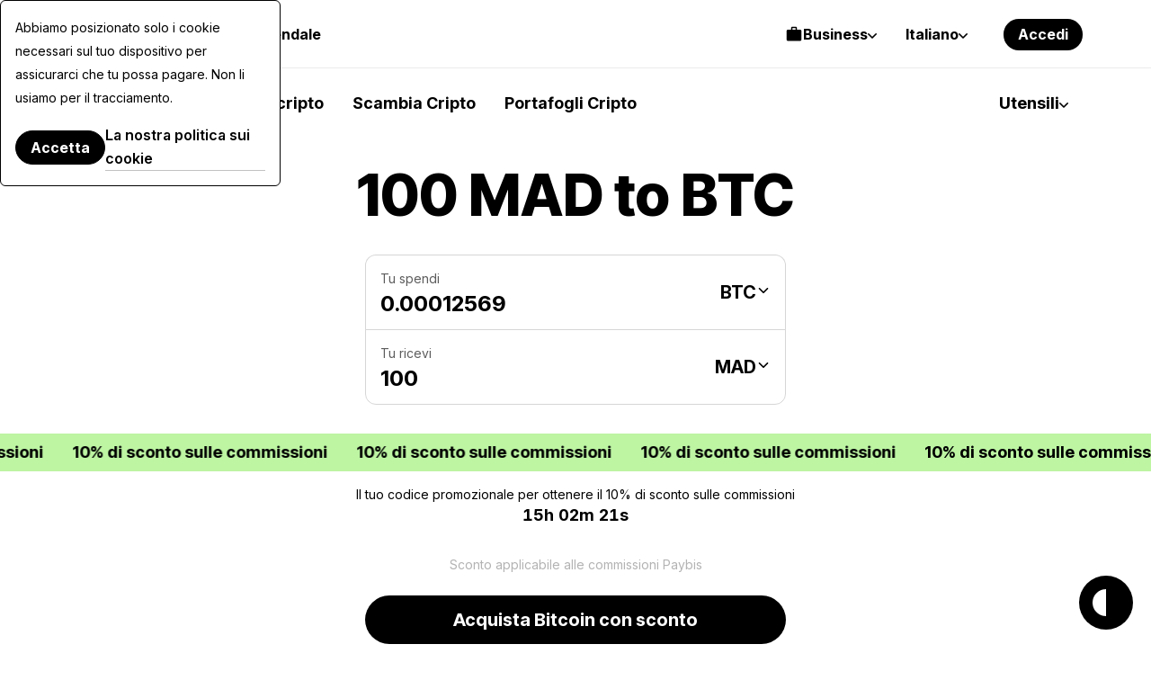

--- FILE ---
content_type: application/javascript
request_url: https://paybis.com/vite/assets/front-client-DXNAjfLl.js
body_size: 1381
content:
import{a as l,b as E,T as o,c as m,e as w,E as b}from"./sentry-BahEp68p.js";import{q,b as P,g as x,U as f}from"./url-CV-SDOm2.js";import{g as O,a as R,b as v}from"./exchange-form-BXvSI-3I.js";import{a as C}from"./sortPriorityFiats-CRvXt6np.js";import{g as I}from"./FreezeBody-BYnDuSLF.js";const k=typeof document<"u"&&document.head.querySelector('meta[name="csrf-token"]'),$=k!==null&&k.content,U=()=>{const e=O();let t="pb-front/1.0.0";return R()&&(t=`pb-mob-app/${e} (Android) ${t}`),v()&&(t=`pb-mob-app/${e} (iOS) ${t}`),t};l.defaults.headers.Accept="application/json";l.defaults.headers["Content-Type"]="application/json";l.defaults.headers["X-PB-User-Agent"]=U();l.defaults.paramsSerializer=q.stringify;const j=C(),h=l.create({headers:{"Accept-Language":j}});E(h,{retries:3});h.interceptors.request.use(async e=>{if(e.headers["Content-Type"]="application/json",e.timeout=e.timeout||3e4,o.hasToken())e.headers.Authorization=`Bearer ${o.getToken()}`;else if(o.hasRefreshToken()){const r=await S(e);e.headers.Authorization=`Bearer ${r}`}const{method:t,url:n}=e;return t!=="get"&&n.indexOf("/")===0&&(e.headers["X-CSRF-TOKEN"]=$,e.headers["X-Requested-With"]="XMLHttpRequest"),e.headers["X-User-Locale"]=j,e},e=>Promise.reject(e));h.interceptors.response.use(e=>e,async e=>{const{config:t={},response:n=null}=e;if(n===void 0)return Promise.reject(new Error("Request failed with non-defined response"));if(n===null)return Promise.reject(new Error("Request failed with empty response"));const{headers:r={},status:s=null}=n;let a=r["x-redirect"]||null;if(a!==null)return window.location.assign(a),new Promise(()=>{});if([401,403].includes(s)){const i=await S(t);if(i)return t.headers.Authorization=`Bearer ${i}`,h.request(t)}return P(s)&&m({error:e}),Object.assign(e,e.response),Promise.reject(e)});async function S(e){const{url:t=""}=e;if(t.indexOf("/jwt/refresh")===-1&&t.indexOf("/")!==0){const{jwt:n}=await o.requestNewToken();return n}}const B=e=>{window.dataLayer=window.dataLayer??[],window.dataLayer.push(e)},X=(e,t={})=>{B({event:"GA_Event",eventName:e,...t})},y="x-timestamp",A="Authorization";let c=null;const F=(e,t)=>{c=e.create(),E(c,{retries:1,retryDelay:r=>r*500});const n={};return c.interceptors.request.use(r=>{const s=r;s.timeout=s.timeout||3e4,s.headers||(s.headers={}),s.headers["Content-Type"]="application/json","error"in t.state&&(s.headers["X-Correlation-ID"]=I()),o.hasToken()&&(s.headers[A]=`Bearer ${o.getToken()}`),s.metadata={startTime:new Date};const a=s.url||"";n[a]&&n[a].abort();const i=new AbortController;if(s.signal=i.signal,n[a]=i,s.method!=="get"&&a.indexOf("/")===0){const u=x();u!==null&&(s.headers["X-CSRF-TOKEN"]=u)}return s},r=>Promise.reject(r)),c.interceptors.response.use(r=>{if(typeof r.headers[y]<"u"){const s=new Date,a=s.getTime()-(r.config.metadata?.startTime?.getTime()||s.getTime()),i=Number(r.headers[y])*1e3;t.commit("setServerTimeDiff",i+a-Date.now())}return r},r=>{if(e.isCancel(r))return Promise.reject(r);const{config:s,response:a}=r;if(a===void 0)return Promise.reject(r);if(a.data&&typeof a.data=="object"&&"status"in a.data&&a.data.status==="missing-token")return o.hasRefreshToken()&&m({error:r,extra:{message:"Tried to refresh JWT, but request was missing refresh token, but it exists in cookies."}}),w.emit(b.SESSION_TIMEOUT),Promise.reject(r);const i=s?.url||"";if(i.indexOf("/public/web-wallets/")!==-1)return Promise.reject(r);if(t.dispatch("error/setError",r),t.getters["error/isUnauthorized"]){const u={cookieEnabled:navigator.cookieEnabled,token:o.getToken(),refreshToken:o.getRefreshToken(),cookies:document.cookie},{config:g,response:T}=r;if(g&&(u.config=g),T&&(u.response=T),i.indexOf("/jwt/refresh")===-1&&i.indexOf("/")!==0&&s)return o.requestNewToken().then(({jwt:p})=>{if(!c)throw new Error("Axios instance is not initialized");return s.headers||(s.headers={}),s.headers[A]=`Bearer ${p}`,c.request(s)}).catch(p=>{throw m({error:p,extra:u}),p});m({error:r,extra:u}),w.emit(b.SESSION_TIMEOUT)}return Object.assign(r,r.response),Promise.reject(r)}),c},d=()=>{if(c===null)throw new Error("Please create axios instance!");return c},H={getQuote(e){const t=new URLSearchParams(e);return d().get(`/transaction/quote/?${t.toString()}`,{headers:{"X-Requested-With":"XMLHttpRequest"}})},repeatTransactionByInvoice(e,t){const n=f.generate(`/api/transaction/${e}/repeat/`,{wallet:t});return d().get(n)},getFilters(){return d().get(f.generate("/member/transactions/filter/")).then(e=>{const t=e.data||{},{transactionStatuses:n,transactionMoneyServices:r}=t;return{statuses:n||{},moneyServices:r||{}}})},getTransactions(e,{page:t,perPage:n}){return t?n?d().get(f.generate("/member/transactions/search/"),{params:{...e.getFormatted(),page:t,limit:n}}).then(r=>{const s=r.data||{};return{transactions:s.transactions||[],paginator:{page:s.page||t,pageSize:s.pageSize||n,total:s.total||0}}}):Promise.reject(new Error("Invalid request: items per page is not configured.")):Promise.reject(new Error("Invalid request: initial page is unset."))},checkoutTransactionByInvoice(e){const t=f.generate(`/api/transaction/${e}/checkout/`);return d().put(t)}};export{d as A,H as F,F as a,$ as c,h as i,B as p,X as s};
//# sourceMappingURL=front-client-DXNAjfLl.js.map


--- FILE ---
content_type: application/javascript
request_url: https://paybis.com/vite/assets/fallback-C0NNA7qD.js
body_size: 11149
content:
import{V as Ce,z as He,b as Be,y as Te,o as Ve,F as Ue,G as ze,a as qe,O as fe,P as Je,c as Qe,r as A,w as X,Q as Ke,R as Ge}from"./simpleList-BktybvdC.js";import{i as U}from"./front-client-DXNAjfLl.js";var Ie=["compactDisplay","currency","currencyDisplay","currencySign","localeMatcher","notation","numberingSystem","signDisplay","style","unit","unitDisplay","useGrouping","minimumIntegerDigits","minimumFractionDigits","maximumFractionDigits","minimumSignificantDigits","maximumSignificantDigits"],Ze=["dateStyle","timeStyle","calendar","localeMatcher","hour12","hourCycle","timeZone","formatMatcher","weekday","era","year","month","day","hour","minute","second","timeZoneName"];function j(t,e){typeof console<"u"&&console.warn("[vue-i18n] "+t)}function Ye(t,e){typeof console<"u"&&console.error("[vue-i18n] "+t)}var M=Array.isArray;function $(t){return t!==null&&typeof t=="object"}function Xe(t){return typeof t=="boolean"}function w(t){return typeof t=="string"}var et=Object.prototype.toString,tt="[object Object]";function S(t){return et.call(t)===tt}function C(t){return t==null}function ne(t){return typeof t=="function"}function ee(){for(var t=[],e=arguments.length;e--;)t[e]=arguments[e];var r=null,n=null;return t.length===1?$(t[0])||M(t[0])?n=t[0]:typeof t[0]=="string"&&(r=t[0]):t.length===2&&(typeof t[0]=="string"&&(r=t[0]),($(t[1])||M(t[1]))&&(n=t[1])),{locale:r,params:n}}function W(t){return JSON.parse(JSON.stringify(t))}function rt(t,e){if(t.delete(e))return t}function nt(t){var e=[];return t.forEach(function(r){return e.push(r)}),e}function z(t,e){return!!~t.indexOf(e)}var at=Object.prototype.hasOwnProperty;function it(t,e){return at.call(t,e)}function P(t){for(var e=arguments,r=Object(t),n=1;n<arguments.length;n++){var a=e[n];if(a!=null){var i=void 0;for(i in a)it(a,i)&&($(a[i])?r[i]=P(r[i],a[i]):r[i]=a[i])}}return r}function Q(t,e){if(t===e)return!0;var r=$(t),n=$(e);if(r&&n)try{var a=M(t),i=M(e);if(a&&i)return t.length===e.length&&t.every(function(o,u){return Q(o,e[u])});if(!a&&!i){var s=Object.keys(t),l=Object.keys(e);return s.length===l.length&&s.every(function(o){return Q(t[o],e[o])})}else return!1}catch{return!1}else return!r&&!n?String(t)===String(e):!1}function st(t){return t.replace(/</g,"&lt;").replace(/>/g,"&gt;").replace(/"/g,"&quot;").replace(/'/g,"&apos;")}function ot(t){return t!=null&&Object.keys(t).forEach(function(e){typeof t[e]=="string"&&(t[e]=st(t[e]))}),t}function lt(t){t.prototype.hasOwnProperty("$i18n")||Object.defineProperty(t.prototype,"$i18n",{get:function(){return this._i18n}}),t.prototype.$t=function(e){for(var r=[],n=arguments.length-1;n-- >0;)r[n]=arguments[n+1];var a=this.$i18n;return a._t.apply(a,[e,a.locale,a._getMessages(),this].concat(r))},t.prototype.$tc=function(e,r){for(var n=[],a=arguments.length-2;a-- >0;)n[a]=arguments[a+2];var i=this.$i18n;return i._tc.apply(i,[e,i.locale,i._getMessages(),this,r].concat(n))},t.prototype.$te=function(e,r){var n=this.$i18n;return n._te(e,n.locale,n._getMessages(),r)},t.prototype.$d=function(e){for(var r,n=[],a=arguments.length-1;a-- >0;)n[a]=arguments[a+1];return(r=this.$i18n).d.apply(r,[e].concat(n))},t.prototype.$n=function(e){for(var r,n=[],a=arguments.length-1;a-- >0;)n[a]=arguments[a+1];return(r=this.$i18n).n.apply(r,[e].concat(n))}}function ut(t){t===void 0&&(t=!1);function e(){this!==this.$root&&this.$options.__INTLIFY_META__&&this.$el&&this.$el.setAttribute("data-intlify",this.$options.__INTLIFY_META__)}return t?{mounted:e}:{beforeCreate:function(){var n=this.$options;if(n.i18n=n.i18n||(n.__i18nBridge||n.__i18n?{}:null),n.i18n){if(n.i18n instanceof p){if(n.__i18nBridge||n.__i18n)try{var a=n.i18n&&n.i18n.messages?n.i18n.messages:{},i=n.__i18nBridge||n.__i18n;i.forEach(function(f){a=P(a,JSON.parse(f))}),Object.keys(a).forEach(function(f){n.i18n.mergeLocaleMessage(f,a[f])})}catch{}this._i18n=n.i18n,this._i18nWatcher=this._i18n.watchI18nData()}else if(S(n.i18n)){var s=this.$root&&this.$root.$i18n&&this.$root.$i18n instanceof p?this.$root.$i18n:null;if(s&&(n.i18n.root=this.$root,n.i18n.formatter=s.formatter,n.i18n.fallbackLocale=s.fallbackLocale,n.i18n.formatFallbackMessages=s.formatFallbackMessages,n.i18n.silentTranslationWarn=s.silentTranslationWarn,n.i18n.silentFallbackWarn=s.silentFallbackWarn,n.i18n.pluralizationRules=s.pluralizationRules,n.i18n.preserveDirectiveContent=s.preserveDirectiveContent),n.__i18nBridge||n.__i18n)try{var l=n.i18n&&n.i18n.messages?n.i18n.messages:{},o=n.__i18nBridge||n.__i18n;o.forEach(function(f){l=P(l,JSON.parse(f))}),n.i18n.messages=l}catch{}var u=n.i18n,c=u.sharedMessages;c&&S(c)&&(n.i18n.messages=P(n.i18n.messages,c)),this._i18n=new p(n.i18n),this._i18nWatcher=this._i18n.watchI18nData(),(n.i18n.sync===void 0||n.i18n.sync)&&(this._localeWatcher=this.$i18n.watchLocale()),s&&s.onComponentInstanceCreated(this._i18n)}}else this.$root&&this.$root.$i18n&&this.$root.$i18n instanceof p?this._i18n=this.$root.$i18n:n.parent&&n.parent.$i18n&&n.parent.$i18n instanceof p&&(this._i18n=n.parent.$i18n)},beforeMount:function(){var n=this.$options;n.i18n=n.i18n||(n.__i18nBridge||n.__i18n?{}:null),n.i18n?n.i18n instanceof p?(this._i18n.subscribeDataChanging(this),this._subscribing=!0):S(n.i18n)&&(this._i18n.subscribeDataChanging(this),this._subscribing=!0):this.$root&&this.$root.$i18n&&this.$root.$i18n instanceof p?(this._i18n.subscribeDataChanging(this),this._subscribing=!0):n.parent&&n.parent.$i18n&&n.parent.$i18n instanceof p&&(this._i18n.subscribeDataChanging(this),this._subscribing=!0)},mounted:e,beforeDestroy:function(){if(this._i18n){var n=this;this.$nextTick(function(){n._subscribing&&(n._i18n.unsubscribeDataChanging(n),delete n._subscribing),n._i18nWatcher&&(n._i18nWatcher(),n._i18n.destroyVM(),delete n._i18nWatcher),n._localeWatcher&&(n._localeWatcher(),delete n._localeWatcher)})}}}}var he={name:"i18n",functional:!0,props:{tag:{type:[String,Boolean,Object],default:"span"},path:{type:String,required:!0},locale:{type:String},places:{type:[Array,Object]}},render:function(e,r){var n=r.data,a=r.parent,i=r.props,s=r.slots,l=a.$i18n;if(l){var o=i.path,u=i.locale,c=i.places,f=s(),h=l.i(o,u,ct(f)||c?ft(f.default,c):f),v=i.tag&&i.tag!==!0||i.tag===!1?i.tag:"span";return v?e(v,n,h):h}}};function ct(t){var e;for(e in t)if(e!=="default")return!1;return!!e}function ft(t,e){var r=e?ht(e):{};if(!t)return r;t=t.filter(function(a){return a.tag||a.text.trim()!==""});var n=t.every(vt);return t.reduce(n?pt:$e,r)}function ht(t){return Array.isArray(t)?t.reduce($e,{}):Object.assign({},t)}function pt(t,e){return e.data&&e.data.attrs&&e.data.attrs.place&&(t[e.data.attrs.place]=e),t}function $e(t,e,r){return t[r]=e,t}function vt(t){return!!(t.data&&t.data.attrs&&t.data.attrs.place)}var pe={name:"i18n-n",functional:!0,props:{tag:{type:[String,Boolean,Object],default:"span"},value:{type:Number,required:!0},format:{type:[String,Object]},locale:{type:String}},render:function(e,r){var n=r.props,a=r.parent,i=r.data,s=a.$i18n;if(!s)return null;var l=null,o=null;w(n.format)?l=n.format:$(n.format)&&(n.format.key&&(l=n.format.key),o=Object.keys(n.format).reduce(function(v,_){var O;return z(Ie,_)?Object.assign({},v,(O={},O[_]=n.format[_],O)):v},null));var u=n.locale||s.locale,c=s._ntp(n.value,u,l,o),f=c.map(function(v,_){var O,T=i.scopedSlots&&i.scopedSlots[v.type];return T?T((O={},O[v.type]=v.value,O.index=_,O.parts=c,O)):v.value}),h=n.tag&&n.tag!==!0||n.tag===!1?n.tag:"span";return h?e(h,{attrs:i.attrs,class:i.class,staticClass:i.staticClass},f):f}};function _t(t,e,r){Ee(t,r)&&Se(t,e,r)}function mt(t,e,r,n){if(Ee(t,r)){var a=r.context.$i18n;dt(t,r)&&Q(e.value,e.oldValue)&&Q(t._localeMessage,a.getLocaleMessage(a.locale))||Se(t,e,r)}}function gt(t,e,r,n){var a=r.context;if(!a){j("Vue instance does not exists in VNode context");return}var i=r.context.$i18n||{};!e.modifiers.preserve&&!i.preserveDirectiveContent&&(t.textContent=""),t._vt=void 0,delete t._vt,t._locale=void 0,delete t._locale,t._localeMessage=void 0,delete t._localeMessage}function Ee(t,e){var r=e.context;return r?r.$i18n?!0:(j("VueI18n instance does not exists in Vue instance"),!1):(j("Vue instance does not exists in VNode context"),!1)}function dt(t,e){var r=e.context;return t._locale===r.$i18n.locale}function Se(t,e,r){var n,a,i=e.value,s=bt(i),l=s.path,o=s.locale,u=s.args,c=s.choice;if(!l&&!o&&!u){j("value type not supported");return}if(!l){j("`path` is required in v-t directive");return}var f=r.context;c!=null?t._vt=t.textContent=(n=f.$i18n).tc.apply(n,[l,c].concat(ve(o,u))):t._vt=t.textContent=(a=f.$i18n).t.apply(a,[l].concat(ve(o,u))),t._locale=f.$i18n.locale,t._localeMessage=f.$i18n.getLocaleMessage(f.$i18n.locale)}function bt(t){var e,r,n,a;return w(t)?e=t:S(t)&&(e=t.path,r=t.locale,n=t.args,a=t.choice),{path:e,locale:r,args:n,choice:a}}function ve(t,e){var r=[];return t&&r.push(t),e&&(Array.isArray(e)||S(e))&&r.push(e),r}var F;function oe(t,e){e===void 0&&(e={bridge:!1}),oe.installed=!0,F=t,F.version&&Number(F.version.split(".")[0]),lt(F),F.mixin(ut(e.bridge)),F.directive("t",{bind:_t,update:mt,unbind:gt}),F.component(he.name,he),F.component(pe.name,pe);var r=F.config.optionMergeStrategies;r.i18n=function(n,a){return a===void 0?n:a}}var Me=function(){this._caches=Object.create(null)};Me.prototype.interpolate=function(e,r){if(!r)return[e];var n=this._caches[e];return n||(n=Ot(e),this._caches[e]=n),Ft(n,r)};var yt=/^(?:\d)+/,wt=/^(?:\w)+/;function Ot(t){for(var e=[],r=0,n="";r<t.length;){var a=t[r++];if(a==="{"){n&&e.push({type:"text",value:n}),n="";var i="";for(a=t[r++];a!==void 0&&a!=="}";)i+=a,a=t[r++];var s=a==="}",l=yt.test(i)?"list":s&&wt.test(i)?"named":"unknown";e.push({value:i,type:l})}else a==="%"?t[r]!=="{"&&(n+=a):n+=a}return n&&e.push({type:"text",value:n}),e}function Ft(t,e){var r=[],n=0,a=Array.isArray(e)?"list":$(e)?"named":"unknown";if(a==="unknown")return r;for(;n<t.length;){var i=t[n];switch(i.type){case"text":r.push(i.value);break;case"list":r.push(e[parseInt(i.value,10)]);break;case"named":a==="named"&&r.push(e[i.value]);break}n++}return r}var y=0,R=1,De=2,Ne=3,ae=0,K=1,G=2,N=3,D=4,Z=5,Y=6,te=7,V=8,x=[];x[ae]={ws:[ae],ident:[N,y],"[":[D],eof:[te]};x[K]={ws:[K],".":[G],"[":[D],eof:[te]};x[G]={ws:[G],ident:[N,y],0:[N,y],number:[N,y]};x[N]={ident:[N,y],0:[N,y],number:[N,y],ws:[K,R],".":[G,R],"[":[D,R],eof:[te,R]};x[D]={"'":[Z,y],'"':[Y,y],"[":[D,De],"]":[K,Ne],eof:V,else:[D,y]};x[Z]={"'":[D,y],eof:V,else:[Z,y]};x[Y]={'"':[D,y],eof:V,else:[Y,y]};var Ct=/^\s?(?:true|false|-?[\d.]+|'[^']*'|"[^"]*")\s?$/;function Tt(t){return Ct.test(t)}function It(t){var e=t.charCodeAt(0),r=t.charCodeAt(t.length-1);return e===r&&(e===34||e===39)?t.slice(1,-1):t}function $t(t){if(t==null)return"eof";var e=t.charCodeAt(0);switch(e){case 91:case 93:case 46:case 34:case 39:return t;case 95:case 36:case 45:return"ident";case 9:case 10:case 13:case 160:case 65279:case 8232:case 8233:return"ws"}return"ident"}function Et(t){var e=t.trim();return t.charAt(0)==="0"&&isNaN(t)?!1:Tt(e)?It(e):"*"+e}function St(t){var e=[],r=-1,n=ae,a=0,i,s,l,o,u,c,f,h=[];h[R]=function(){s!==void 0&&(e.push(s),s=void 0)},h[y]=function(){s===void 0?s=l:s+=l},h[De]=function(){h[y](),a++},h[Ne]=function(){if(a>0)a--,n=D,h[y]();else{if(a=0,s===void 0||(s=Et(s),s===!1))return!1;h[R]()}};function v(){var _=t[r+1];if(n===Z&&_==="'"||n===Y&&_==='"')return r++,l="\\"+_,h[y](),!0}for(;n!==null;)if(r++,i=t[r],!(i==="\\"&&v())){if(o=$t(i),f=x[n],u=f[o]||f.else||V,u===V||(n=u[0],c=h[u[1]],c&&(l=u[2],l=l===void 0?i:l,c()===!1)))return;if(n===te)return e}}var le=function(){this._cache=Object.create(null)};le.prototype.parsePath=function(e){var r=this._cache[e];return r||(r=St(e),r&&(this._cache[e]=r)),r||[]};le.prototype.getPathValue=function(e,r){if(!$(e))return null;var n=this.parsePath(r);if(n.length===0)return null;for(var a=n.length,i=e,s=0;s<a;){var l=i[n[s]];if(l==null)return null;i=l,s++}return i};var Mt=/<\/?[\w\s="/.':;#-\/]+>/,Dt=/(?:@(?:\.[a-zA-Z]+)?:(?:[\w\-_|./]+|\([\w\-_:|./]+\)))/g,Nt=/^@(?:\.([a-zA-Z]+))?:/,xt=/[()]/g,_e={upper:function(t){return t.toLocaleUpperCase()},lower:function(t){return t.toLocaleLowerCase()},capitalize:function(t){return""+t.charAt(0).toLocaleUpperCase()+t.substr(1)}},ie=new Me,p=function(e){var r=this;e===void 0&&(e={}),!F&&typeof window<"u"&&window.Vue&&oe(window.Vue);var n=e.locale||"en-US",a=e.fallbackLocale===!1?!1:e.fallbackLocale||"en-US",i=e.messages||{},s=e.dateTimeFormats||e.datetimeFormats||{},l=e.numberFormats||{};this._vm=null,this._formatter=e.formatter||ie,this._modifiers=e.modifiers||{},this._missing=e.missing||null,this._root=e.root||null,this._sync=e.sync===void 0?!0:!!e.sync,this._fallbackRoot=e.fallbackRoot===void 0?!0:!!e.fallbackRoot,this._fallbackRootWithEmptyString=e.fallbackRootWithEmptyString===void 0?!0:!!e.fallbackRootWithEmptyString,this._formatFallbackMessages=e.formatFallbackMessages===void 0?!1:!!e.formatFallbackMessages,this._silentTranslationWarn=e.silentTranslationWarn===void 0?!1:e.silentTranslationWarn,this._silentFallbackWarn=e.silentFallbackWarn===void 0?!1:!!e.silentFallbackWarn,this._dateTimeFormatters={},this._numberFormatters={},this._path=new le,this._dataListeners=new Set,this._componentInstanceCreatedListener=e.componentInstanceCreatedListener||null,this._preserveDirectiveContent=e.preserveDirectiveContent===void 0?!1:!!e.preserveDirectiveContent,this.pluralizationRules=e.pluralizationRules||{},this._warnHtmlInMessage=e.warnHtmlInMessage||"off",this._postTranslation=e.postTranslation||null,this._escapeParameterHtml=e.escapeParameterHtml||!1,"__VUE_I18N_BRIDGE__"in e&&(this.__VUE_I18N_BRIDGE__=e.__VUE_I18N_BRIDGE__),this.getChoiceIndex=function(o,u){var c=Object.getPrototypeOf(r);if(c&&c.getChoiceIndex){var f=c.getChoiceIndex;return f.call(r,o,u)}var h=function(v,_){return v=Math.abs(v),_===2?v?v>1?1:0:1:v?Math.min(v,2):0};return r.locale in r.pluralizationRules?r.pluralizationRules[r.locale].apply(r,[o,u]):h(o,u)},this._exist=function(o,u){return!o||!u?!1:!!(!C(r._path.getPathValue(o,u))||o[u])},(this._warnHtmlInMessage==="warn"||this._warnHtmlInMessage==="error")&&Object.keys(i).forEach(function(o){r._checkLocaleMessage(o,r._warnHtmlInMessage,i[o])}),this._initVM({locale:n,fallbackLocale:a,messages:i,dateTimeFormats:s,numberFormats:l})},g={vm:{configurable:!0},messages:{configurable:!0},dateTimeFormats:{configurable:!0},numberFormats:{configurable:!0},availableLocales:{configurable:!0},locale:{configurable:!0},fallbackLocale:{configurable:!0},formatFallbackMessages:{configurable:!0},missing:{configurable:!0},formatter:{configurable:!0},silentTranslationWarn:{configurable:!0},silentFallbackWarn:{configurable:!0},preserveDirectiveContent:{configurable:!0},warnHtmlInMessage:{configurable:!0},postTranslation:{configurable:!0},sync:{configurable:!0}};p.prototype._checkLocaleMessage=function(e,r,n){var a=[],i=function(s,l,o,u){if(S(o))Object.keys(o).forEach(function(h){var v=o[h];S(v)?(u.push(h),u.push("."),i(s,l,v,u),u.pop(),u.pop()):(u.push(h),i(s,l,v,u),u.pop())});else if(M(o))o.forEach(function(h,v){S(h)?(u.push("["+v+"]"),u.push("."),i(s,l,h,u),u.pop(),u.pop()):(u.push("["+v+"]"),i(s,l,h,u),u.pop())});else if(w(o)){var c=Mt.test(o);if(c){var f="Detected HTML in message '"+o+"' of keypath '"+u.join("")+"' at '"+l+"'. Consider component interpolation with '<i18n>' to avoid XSS. See https://bit.ly/2ZqJzkp";s==="warn"?j(f):s==="error"&&Ye(f)}}};i(r,e,n,a)};p.prototype._initVM=function(e){var r=F.config.silent;F.config.silent=!0,this._vm=new F({data:e,__VUE18N__INSTANCE__:!0}),F.config.silent=r};p.prototype.destroyVM=function(){this._vm.$destroy()};p.prototype.subscribeDataChanging=function(e){this._dataListeners.add(e)};p.prototype.unsubscribeDataChanging=function(e){rt(this._dataListeners,e)};p.prototype.watchI18nData=function(){var e=this;return this._vm.$watch("$data",function(){for(var r=nt(e._dataListeners),n=r.length;n--;)F.nextTick(function(){r[n]&&r[n].$forceUpdate()})},{deep:!0})};p.prototype.watchLocale=function(e){if(e){if(!this.__VUE_I18N_BRIDGE__)return null;var n=this,a=this._vm;return this.vm.$watch("locale",function(i){a.$set(a,"locale",i),n.__VUE_I18N_BRIDGE__&&e&&(e.locale.value=i),a.$forceUpdate()},{immediate:!0})}else{if(!this._sync||!this._root)return null;var r=this._vm;return this._root.$i18n.vm.$watch("locale",function(i){r.$set(r,"locale",i),r.$forceUpdate()},{immediate:!0})}};p.prototype.onComponentInstanceCreated=function(e){this._componentInstanceCreatedListener&&this._componentInstanceCreatedListener(e,this)};g.vm.get=function(){return this._vm};g.messages.get=function(){return W(this._getMessages())};g.dateTimeFormats.get=function(){return W(this._getDateTimeFormats())};g.numberFormats.get=function(){return W(this._getNumberFormats())};g.availableLocales.get=function(){return Object.keys(this.messages).sort()};g.locale.get=function(){return this._vm.locale};g.locale.set=function(t){this._vm.$set(this._vm,"locale",t)};g.fallbackLocale.get=function(){return this._vm.fallbackLocale};g.fallbackLocale.set=function(t){this._localeChainCache={},this._vm.$set(this._vm,"fallbackLocale",t)};g.formatFallbackMessages.get=function(){return this._formatFallbackMessages};g.formatFallbackMessages.set=function(t){this._formatFallbackMessages=t};g.missing.get=function(){return this._missing};g.missing.set=function(t){this._missing=t};g.formatter.get=function(){return this._formatter};g.formatter.set=function(t){this._formatter=t};g.silentTranslationWarn.get=function(){return this._silentTranslationWarn};g.silentTranslationWarn.set=function(t){this._silentTranslationWarn=t};g.silentFallbackWarn.get=function(){return this._silentFallbackWarn};g.silentFallbackWarn.set=function(t){this._silentFallbackWarn=t};g.preserveDirectiveContent.get=function(){return this._preserveDirectiveContent};g.preserveDirectiveContent.set=function(t){this._preserveDirectiveContent=t};g.warnHtmlInMessage.get=function(){return this._warnHtmlInMessage};g.warnHtmlInMessage.set=function(t){var e=this,r=this._warnHtmlInMessage;if(this._warnHtmlInMessage=t,r!==t&&(t==="warn"||t==="error")){var n=this._getMessages();Object.keys(n).forEach(function(a){e._checkLocaleMessage(a,e._warnHtmlInMessage,n[a])})}};g.postTranslation.get=function(){return this._postTranslation};g.postTranslation.set=function(t){this._postTranslation=t};g.sync.get=function(){return this._sync};g.sync.set=function(t){this._sync=t};p.prototype._getMessages=function(){return this._vm.messages};p.prototype._getDateTimeFormats=function(){return this._vm.dateTimeFormats};p.prototype._getNumberFormats=function(){return this._vm.numberFormats};p.prototype._warnDefault=function(e,r,n,a,i,s){if(!C(n))return n;if(this._missing){var l=this._missing.apply(null,[e,r,a,i]);if(w(l))return l}if(this._formatFallbackMessages){var o=ee.apply(void 0,i);return this._render(r,s,o.params,r)}else return r};p.prototype._isFallbackRoot=function(e){return(this._fallbackRootWithEmptyString?!e:C(e))&&!C(this._root)&&this._fallbackRoot};p.prototype._isSilentFallbackWarn=function(e){return this._silentFallbackWarn instanceof RegExp?this._silentFallbackWarn.test(e):this._silentFallbackWarn};p.prototype._isSilentFallback=function(e,r){return this._isSilentFallbackWarn(r)&&(this._isFallbackRoot()||e!==this.fallbackLocale)};p.prototype._isSilentTranslationWarn=function(e){return this._silentTranslationWarn instanceof RegExp?this._silentTranslationWarn.test(e):this._silentTranslationWarn};p.prototype._interpolate=function(e,r,n,a,i,s,l){if(!r)return null;var o=this._path.getPathValue(r,n);if(M(o)||S(o))return o;var u;if(C(o))if(S(r)){if(u=r[n],!(w(u)||ne(u)))return null}else return null;else if(w(o)||ne(o))u=o;else return null;return w(u)&&(u.indexOf("@:")>=0||u.indexOf("@.")>=0)&&(u=this._link(e,r,u,a,"raw",s,l)),this._render(u,i,s,n)};p.prototype._link=function(e,r,n,a,i,s,l){var o=n,u=o.match(Dt);for(var c in u)if(u.hasOwnProperty(c)){var f=u[c],h=f.match(Nt),v=h[0],_=h[1],O=f.replace(v,"").replace(xt,"");if(z(l,O))return o;l.push(O);var T=this._interpolate(e,r,O,a,i==="raw"?"string":i,i==="raw"?void 0:s,l);if(this._isFallbackRoot(T)){if(!this._root)throw Error("unexpected error");var J=this._root.$i18n;T=J._translate(J._getMessages(),J.locale,J.fallbackLocale,O,a,i,s)}T=this._warnDefault(e,O,T,a,M(s)?s:[s],i),this._modifiers.hasOwnProperty(_)?T=this._modifiers[_](T):_e.hasOwnProperty(_)&&(T=_e[_](T)),l.pop(),o=T?o.replace(f,T):o}return o};p.prototype._createMessageContext=function(e,r,n,a){var i=this,s=M(e)?e:[],l=$(e)?e:{},o=function(h){return s[h]},u=function(h){return l[h]},c=this._getMessages(),f=this.locale;return{list:o,named:u,values:e,formatter:r,path:n,messages:c,locale:f,linked:function(h){return i._interpolate(f,c[f]||{},h,null,a,void 0,[h])}}};p.prototype._render=function(e,r,n,a){if(ne(e))return e(this._createMessageContext(n,this._formatter||ie,a,r));var i=this._formatter.interpolate(e,n,a);return i||(i=ie.interpolate(e,n,a)),r==="string"&&!w(i)?i.join(""):i};p.prototype._appendItemToChain=function(e,r,n){var a=!1;return z(e,r)||(a=!0,r&&(a=r[r.length-1]!=="!",r=r.replace(/!/g,""),e.push(r),n&&n[r]&&(a=n[r]))),a};p.prototype._appendLocaleToChain=function(e,r,n){var a,i=r.split("-");do{var s=i.join("-");a=this._appendItemToChain(e,s,n),i.splice(-1,1)}while(i.length&&a===!0);return a};p.prototype._appendBlockToChain=function(e,r,n){for(var a=!0,i=0;i<r.length&&Xe(a);i++){var s=r[i];w(s)&&(a=this._appendLocaleToChain(e,s,n))}return a};p.prototype._getLocaleChain=function(e,r){if(e==="")return[];this._localeChainCache||(this._localeChainCache={});var n=this._localeChainCache[e];if(!n){r||(r=this.fallbackLocale),n=[];for(var a=[e];M(a);)a=this._appendBlockToChain(n,a,r);var i;M(r)?i=r:$(r)?r.default?i=r.default:i=null:i=r,w(i)?a=[i]:a=i,a&&this._appendBlockToChain(n,a,null),this._localeChainCache[e]=n}return n};p.prototype._translate=function(e,r,n,a,i,s,l){for(var o=this._getLocaleChain(r,n),u,c=0;c<o.length;c++){var f=o[c];if(u=this._interpolate(f,e[f],a,i,s,l,[a]),!C(u))return u}return null};p.prototype._t=function(e,r,n,a){for(var i,s=[],l=arguments.length-4;l-- >0;)s[l]=arguments[l+4];if(!e)return"";var o=ee.apply(void 0,s);this._escapeParameterHtml&&(o.params=ot(o.params));var u=o.locale||r,c=this._translate(n,u,this.fallbackLocale,e,a,"string",o.params);if(this._isFallbackRoot(c)){if(!this._root)throw Error("unexpected error");return(i=this._root).$t.apply(i,[e].concat(s))}else return c=this._warnDefault(u,e,c,a,s,"string"),this._postTranslation&&c!==null&&c!==void 0&&(c=this._postTranslation(c,e)),c};p.prototype.t=function(e){for(var r,n=[],a=arguments.length-1;a-- >0;)n[a]=arguments[a+1];return(r=this)._t.apply(r,[e,this.locale,this._getMessages(),null].concat(n))};p.prototype._i=function(e,r,n,a,i){var s=this._translate(n,r,this.fallbackLocale,e,a,"raw",i);if(this._isFallbackRoot(s)){if(!this._root)throw Error("unexpected error");return this._root.$i18n.i(e,r,i)}else return this._warnDefault(r,e,s,a,[i],"raw")};p.prototype.i=function(e,r,n){return e?(w(r)||(r=this.locale),this._i(e,r,this._getMessages(),null,n)):""};p.prototype._tc=function(e,r,n,a,i){for(var s,l=[],o=arguments.length-5;o-- >0;)l[o]=arguments[o+5];if(!e)return"";i===void 0&&(i=1);var u={count:i,n:i},c=ee.apply(void 0,l);return c.params=Object.assign(u,c.params),l=c.locale===null?[c.params]:[c.locale,c.params],this.fetchChoice((s=this)._t.apply(s,[e,r,n,a].concat(l)),i)};p.prototype.fetchChoice=function(e,r){if(!e||!w(e))return null;var n=e.split("|");return r=this.getChoiceIndex(r,n.length),n[r]?n[r].trim():e};p.prototype.tc=function(e,r){for(var n,a=[],i=arguments.length-2;i-- >0;)a[i]=arguments[i+2];return(n=this)._tc.apply(n,[e,this.locale,this._getMessages(),null,r].concat(a))};p.prototype._te=function(e,r,n){for(var a=[],i=arguments.length-3;i-- >0;)a[i]=arguments[i+3];var s=ee.apply(void 0,a).locale||r;return this._exist(n[s],e)};p.prototype.te=function(e,r){return this._te(e,this.locale,this._getMessages(),r)};p.prototype.getLocaleMessage=function(e){return W(this._vm.messages[e]||{})};p.prototype.setLocaleMessage=function(e,r){(this._warnHtmlInMessage==="warn"||this._warnHtmlInMessage==="error")&&this._checkLocaleMessage(e,this._warnHtmlInMessage,r),this._vm.$set(this._vm.messages,e,r)};p.prototype.mergeLocaleMessage=function(e,r){(this._warnHtmlInMessage==="warn"||this._warnHtmlInMessage==="error")&&this._checkLocaleMessage(e,this._warnHtmlInMessage,r),this._vm.$set(this._vm.messages,e,P(typeof this._vm.messages[e]<"u"&&Object.keys(this._vm.messages[e]).length?Object.assign({},this._vm.messages[e]):{},r))};p.prototype.getDateTimeFormat=function(e){return W(this._vm.dateTimeFormats[e]||{})};p.prototype.setDateTimeFormat=function(e,r){this._vm.$set(this._vm.dateTimeFormats,e,r),this._clearDateTimeFormat(e,r)};p.prototype.mergeDateTimeFormat=function(e,r){this._vm.$set(this._vm.dateTimeFormats,e,P(this._vm.dateTimeFormats[e]||{},r)),this._clearDateTimeFormat(e,r)};p.prototype._clearDateTimeFormat=function(e,r){for(var n in r){var a=e+"__"+n;this._dateTimeFormatters.hasOwnProperty(a)&&delete this._dateTimeFormatters[a]}};p.prototype._localizeDateTime=function(e,r,n,a,i,s){for(var l=r,o=a[l],u=this._getLocaleChain(r,n),c=0;c<u.length;c++){var f=u[c];if(o=a[f],l=f,!(C(o)||C(o[i])))break}if(C(o)||C(o[i]))return null;var h=o[i],v;if(s)v=new Intl.DateTimeFormat(l,Object.assign({},h,s));else{var _=l+"__"+i;v=this._dateTimeFormatters[_],v||(v=this._dateTimeFormatters[_]=new Intl.DateTimeFormat(l,h))}return v.format(e)};p.prototype._d=function(e,r,n,a){if(!n){var i=a?new Intl.DateTimeFormat(r,a):new Intl.DateTimeFormat(r);return i.format(e)}var s=this._localizeDateTime(e,r,this.fallbackLocale,this._getDateTimeFormats(),n,a);if(this._isFallbackRoot(s)){if(!this._root)throw Error("unexpected error");return this._root.$i18n.d(e,n,r)}else return s||""};p.prototype.d=function(e){for(var r=[],n=arguments.length-1;n-- >0;)r[n]=arguments[n+1];var a=this.locale,i=null,s=null;return r.length===1?(w(r[0])?i=r[0]:$(r[0])&&(r[0].locale&&(a=r[0].locale),r[0].key&&(i=r[0].key)),s=Object.keys(r[0]).reduce(function(l,o){var u;return z(Ze,o)?Object.assign({},l,(u={},u[o]=r[0][o],u)):l},null)):r.length===2&&(w(r[0])&&(i=r[0]),w(r[1])&&(a=r[1])),this._d(e,a,i,s)};p.prototype.getNumberFormat=function(e){return W(this._vm.numberFormats[e]||{})};p.prototype.setNumberFormat=function(e,r){this._vm.$set(this._vm.numberFormats,e,r),this._clearNumberFormat(e,r)};p.prototype.mergeNumberFormat=function(e,r){this._vm.$set(this._vm.numberFormats,e,P(this._vm.numberFormats[e]||{},r)),this._clearNumberFormat(e,r)};p.prototype._clearNumberFormat=function(e,r){for(var n in r){var a=e+"__"+n;this._numberFormatters.hasOwnProperty(a)&&delete this._numberFormatters[a]}};p.prototype._getNumberFormatter=function(e,r,n,a,i,s){for(var l=r,o=a[l],u=this._getLocaleChain(r,n),c=0;c<u.length;c++){var f=u[c];if(o=a[f],l=f,!(C(o)||C(o[i])))break}if(C(o)||C(o[i]))return null;var h=o[i],v;if(s)v=new Intl.NumberFormat(l,Object.assign({},h,s));else{var _=l+"__"+i;v=this._numberFormatters[_],v||(v=this._numberFormatters[_]=new Intl.NumberFormat(l,h))}return v};p.prototype._n=function(e,r,n,a){if(!p.availabilities.numberFormat)return"";if(!n){var i=a?new Intl.NumberFormat(r,a):new Intl.NumberFormat(r);return i.format(e)}var s=this._getNumberFormatter(e,r,this.fallbackLocale,this._getNumberFormats(),n,a),l=s&&s.format(e);if(this._isFallbackRoot(l)){if(!this._root)throw Error("unexpected error");return this._root.$i18n.n(e,Object.assign({},{key:n,locale:r},a))}else return l||""};p.prototype.n=function(e){for(var r=[],n=arguments.length-1;n-- >0;)r[n]=arguments[n+1];var a=this.locale,i=null,s=null;return r.length===1?w(r[0])?i=r[0]:$(r[0])&&(r[0].locale&&(a=r[0].locale),r[0].key&&(i=r[0].key),s=Object.keys(r[0]).reduce(function(l,o){var u;return z(Ie,o)?Object.assign({},l,(u={},u[o]=r[0][o],u)):l},null)):r.length===2&&(w(r[0])&&(i=r[0]),w(r[1])&&(a=r[1])),this._n(e,a,i,s)};p.prototype._ntp=function(e,r,n,a){if(!p.availabilities.numberFormat)return[];if(!n){var i=a?new Intl.NumberFormat(r,a):new Intl.NumberFormat(r);return i.formatToParts(e)}var s=this._getNumberFormatter(e,r,this.fallbackLocale,this._getNumberFormats(),n,a),l=s&&s.formatToParts(e);if(this._isFallbackRoot(l)){if(!this._root)throw Error("unexpected error");return this._root.$i18n._ntp(e,r,n,a)}else return l||[]};Object.defineProperties(p.prototype,g);var re;Object.defineProperty(p,"availabilities",{get:function(){if(!re){var e=typeof Intl<"u";re={dateTimeFormat:e&&typeof Intl.DateTimeFormat<"u",numberFormat:e&&typeof Intl.NumberFormat<"u"}}return re}});p.install=oe;p.version="8.28.2";var nr=Ce;Ce.util.warn;var me;const xe=typeof window<"u",Pt=t=>typeof t=="string",B=()=>{},Lt=xe&&((me=window?.navigator)==null?void 0:me.userAgent)&&/iP(ad|hone|od)/.test(window.navigator.userAgent),Rt=(t,e)=>Object.prototype.hasOwnProperty.call(t,e);function Pe(t){return typeof t=="function"?t():He(t)}function At(t){return t}function ue(t){return Ue()?(ze(t),!0):!1}function ce(t,e=!0){Te()?Ve(t):e?t():Be(t)}function E(t){var e;const r=Pe(t);return(e=r?.$el)!=null?e:r}const H=xe?window:void 0;function L(...t){let e,r,n,a;if(Pt(t[0])||Array.isArray(t[0])?([r,n,a]=t,e=H):[e,r,n,a]=t,!e)return B;Array.isArray(r)||(r=[r]),Array.isArray(n)||(n=[n]);const i=[],s=()=>{i.forEach(c=>c()),i.length=0},l=(c,f,h,v)=>(c.addEventListener(f,h,v),()=>c.removeEventListener(f,h,v)),o=X(()=>[E(e),Pe(a)],([c,f])=>{s(),c&&i.push(...r.flatMap(h=>n.map(v=>l(c,h,v,f))))},{immediate:!0,flush:"post"}),u=()=>{o(),s()};return ue(u),u}let ge=!1;function ar(t,e,r={}){const{window:n=H,ignore:a=[],capture:i=!0,detectIframe:s=!1}=r;if(!n)return;Lt&&!ge&&(ge=!0,Array.from(n.document.body.children).forEach(h=>h.addEventListener("click",B)));let l=!0;const o=h=>a.some(v=>{if(typeof v=="string")return Array.from(n.document.querySelectorAll(v)).some(_=>_===h.target||h.composedPath().includes(_));{const _=E(v);return _&&(h.target===_||h.composedPath().includes(_))}}),c=[L(n,"click",h=>{const v=E(t);if(!(!v||v===h.target||h.composedPath().includes(v))){if(h.detail===0&&(l=!o(h)),!l){l=!0;return}e(h)}},{passive:!0,capture:i}),L(n,"pointerdown",h=>{const v=E(t);v&&(l=!h.composedPath().includes(v)&&!o(h))},{passive:!0}),s&&L(n,"blur",h=>{var v;const _=E(t);((v=n.document.activeElement)==null?void 0:v.tagName)==="IFRAME"&&!_?.contains(n.document.activeElement)&&e(h)})].filter(Boolean);return()=>c.forEach(h=>h())}function ir(t,e=null){const r=Te();let n=()=>{};const a=Ke((i,s)=>(n=s,{get(){var l,o;return i(),(o=(l=r?.proxy)==null?void 0:l.$refs[t])!=null?o:e},set(){}}));return ce(n),Ge(n),a}function Le(t,e=!1){const r=A(),n=()=>r.value=!!t();return n(),ce(n,e),r}const de=typeof globalThis<"u"?globalThis:typeof window<"u"?window:typeof global<"u"?global:typeof self<"u"?self:{},be="__vueuse_ssr_handlers__";de[be]=de[be]||{};var ye=Object.getOwnPropertySymbols,jt=Object.prototype.hasOwnProperty,kt=Object.prototype.propertyIsEnumerable,Wt=(t,e)=>{var r={};for(var n in t)jt.call(t,n)&&e.indexOf(n)<0&&(r[n]=t[n]);if(t!=null&&ye)for(var n of ye(t))e.indexOf(n)<0&&kt.call(t,n)&&(r[n]=t[n]);return r};function Ht(t,e,r={}){const n=r,{window:a=H}=n,i=Wt(n,["window"]);let s;const l=Le(()=>a&&"ResizeObserver"in a),o=()=>{s&&(s.disconnect(),s=void 0)},u=X(()=>E(t),f=>{o(),l.value&&a&&f&&(s=new ResizeObserver(e),s.observe(f,i))},{immediate:!0,flush:"post"}),c=()=>{o(),u()};return ue(c),{isSupported:l,stop:c}}function sr(t,e={}){const r=e?e.delayEnter:0,n=e?e.delayLeave:0,a=A(!1);let i;const s=l=>{const o=l?r:n;i&&(clearTimeout(i),i=void 0),o?i=setTimeout(()=>a.value=l,o):a.value=l};return window&&(L(t,"mouseenter",()=>s(!0),{passive:!0}),L(t,"mouseleave",()=>s(!1),{passive:!0})),a}function or(t,e={width:0,height:0},r={}){const{window:n=H,box:a="content-box"}=r,i=Qe(()=>{var o,u;return(u=(o=E(t))==null?void 0:o.namespaceURI)==null?void 0:u.includes("svg")}),s=A(e.width),l=A(e.height);return Ht(t,([o])=>{const u=a==="border-box"?o.borderBoxSize:a==="content-box"?o.contentBoxSize:o.devicePixelContentBoxSize;if(n&&i.value){const c=E(t);if(c){const f=n.getComputedStyle(c);s.value=parseFloat(f.width),l.value=parseFloat(f.height)}}else if(u){const c=Array.isArray(u)?u:[u];s.value=c.reduce((f,{inlineSize:h})=>f+h,0),l.value=c.reduce((f,{blockSize:h})=>f+h,0)}else s.value=o.contentRect.width,l.value=o.contentRect.height},r),X(()=>E(t),o=>{s.value=o?e.width:0,l.value=o?e.height:0}),{width:s,height:l}}function lr(t,e,r={}){const{root:n,rootMargin:a="0px",threshold:i=.1,window:s=H}=r,l=Le(()=>s&&"IntersectionObserver"in s);let o=B;const u=l.value?X(()=>({el:E(t),root:E(n)}),({el:f,root:h})=>{if(o(),!f)return;const v=new IntersectionObserver(e,{root:h,rootMargin:a,threshold:i});v.observe(f),o=()=>{v.disconnect(),o=B}},{immediate:!0,flush:"post"}):B,c=()=>{o(),u()};return ue(c),{isSupported:l,stop:c}}const Bt=()=>{const t=qe({});return{get:e=>t[e],set:(e,r)=>Je(t,e,r),has:e=>Rt(t,e),delete:e=>fe(t,e),clear:()=>{Object.keys(t).forEach(e=>{fe(t,e)})}}};function ur(t,e){const n=Bt(),a=(...c)=>JSON.stringify(c),i=(c,...f)=>(n.set(c,t(...f)),n.get(c)),s=(...c)=>i(a(...c),...c),l=(...c)=>{n.delete(a(...c))},o=()=>{n.clear()},u=(...c)=>{const f=a(...c);return n.has(f)?n.get(f):i(f,...c)};return u.load=s,u.delete=l,u.clear=o,u.generateKey=a,u.cache=n,u}var we;(function(t){t.UP="UP",t.RIGHT="RIGHT",t.DOWN="DOWN",t.LEFT="LEFT",t.NONE="NONE"})(we||(we={}));var Vt=Object.defineProperty,Oe=Object.getOwnPropertySymbols,Ut=Object.prototype.hasOwnProperty,zt=Object.prototype.propertyIsEnumerable,Fe=(t,e,r)=>e in t?Vt(t,e,{enumerable:!0,configurable:!0,writable:!0,value:r}):t[e]=r,qt=(t,e)=>{for(var r in e||(e={}))Ut.call(e,r)&&Fe(t,r,e[r]);if(Oe)for(var r of Oe(e))zt.call(e,r)&&Fe(t,r,e[r]);return t};const Jt={easeInSine:[.12,0,.39,0],easeOutSine:[.61,1,.88,1],easeInOutSine:[.37,0,.63,1],easeInQuad:[.11,0,.5,0],easeOutQuad:[.5,1,.89,1],easeInOutQuad:[.45,0,.55,1],easeInCubic:[.32,0,.67,0],easeOutCubic:[.33,1,.68,1],easeInOutCubic:[.65,0,.35,1],easeInQuart:[.5,0,.75,0],easeOutQuart:[.25,1,.5,1],easeInOutQuart:[.76,0,.24,1],easeInQuint:[.64,0,.78,0],easeOutQuint:[.22,1,.36,1],easeInOutQuint:[.83,0,.17,1],easeInExpo:[.7,0,.84,0],easeOutExpo:[.16,1,.3,1],easeInOutExpo:[.87,0,.13,1],easeInCirc:[.55,0,1,.45],easeOutCirc:[0,.55,.45,1],easeInOutCirc:[.85,0,.15,1],easeInBack:[.36,0,.66,-.56],easeOutBack:[.34,1.56,.64,1],easeInOutBack:[.68,-.6,.32,1.6]};qt({linear:At},Jt);function cr(t={}){const{window:e=H,initialWidth:r=1/0,initialHeight:n=1/0,listenOrientation:a=!0,includeScrollbar:i=!0}=t,s=A(r),l=A(n),o=()=>{e&&(i?(s.value=e.innerWidth,l.value=e.innerHeight):(s.value=e.document.documentElement.clientWidth,l.value=e.document.documentElement.clientHeight))};return o(),ce(o),L("resize",o,{passive:!0}),a&&L("orientationchange",o,{passive:!0}),{width:s,height:l}}function Re(t){const e="==".slice(0,(4-t.length%4)%4),r=t.replace(/-/g,"+").replace(/_/g,"/")+e,n=atob(r),a=new ArrayBuffer(n.length),i=new Uint8Array(a);for(let s=0;s<n.length;s++)i[s]=n.charCodeAt(s);return a}function Ae(t){const e=new Uint8Array(t);let r="";for(const i of e)r+=String.fromCharCode(i);return btoa(r).replace(/\+/g,"-").replace(/\//g,"_").replace(/=/g,"")}var m="copy",I="convert";function k(t,e,r){if(e===m)return r;if(e===I)return t(r);if(e instanceof Array)return r.map(n=>k(t,e[0],n));if(e instanceof Object){const n={};for(const[a,i]of Object.entries(e)){if(i.derive){const s=i.derive(r);s!==void 0&&(r[a]=s)}if(!(a in r)){if(i.required)throw new Error(`Missing key: ${a}`);continue}if(r[a]==null){n[a]=null;continue}n[a]=k(t,i.schema,r[a])}return n}}function se(t,e){return{required:!0,schema:t,derive:e}}function d(t){return{required:!0,schema:t}}function b(t){return{required:!1,schema:t}}var je={type:d(m),id:d(I),transports:b(m)},ke={appid:b(m),appidExclude:b(m),credProps:b(m)},We={appid:b(m),appidExclude:b(m),credProps:b(m)},Qt={publicKey:d({rp:d(m),user:d({id:d(I),name:d(m),displayName:d(m)}),challenge:d(I),pubKeyCredParams:d(m),timeout:b(m),excludeCredentials:b([je]),authenticatorSelection:b(m),attestation:b(m),extensions:b(ke)}),signal:b(m)},Kt={type:d(m),id:d(m),rawId:d(I),authenticatorAttachment:b(m),response:d({clientDataJSON:d(I),attestationObject:d(I),transports:se(m,t=>{var e;return((e=t.getTransports)==null?void 0:e.call(t))||[]})}),clientExtensionResults:se(We,t=>t.getClientExtensionResults())},Gt={mediation:b(m),publicKey:d({challenge:d(I),timeout:b(m),rpId:b(m),allowCredentials:b([je]),userVerification:b(m),extensions:b(ke)}),signal:b(m)},Zt={type:d(m),id:d(m),rawId:d(I),authenticatorAttachment:b(m),response:d({clientDataJSON:d(I),authenticatorData:d(I),signature:d(I),userHandle:d(I)}),clientExtensionResults:se(We,t=>t.getClientExtensionResults())};function fr(t){return k(Re,Qt,t)}function Yt(t){return k(Ae,Kt,t)}function hr(t){return k(Re,Gt,t)}function Xt(t){return k(Ae,Zt,t)}async function pr(t){const e=await navigator.credentials.create(t);return e.toJSON=()=>Yt(e),e}async function vr(t){const e=await navigator.credentials.get(t);return e.toJSON=()=>Xt(e),e}const q=window.PAYBIS_API_HOST,_r=t=>U.delete(`${q}/public/authentication-service/v1/passkeys/${t}`),mr=()=>U.get(`${q}/public/authentication-service/v1/passkeys`),gr=()=>U.post(`${q}/public/authentication-service/v1/attestation/options`),dr=t=>U.post(`${q}/public/authentication-service/v1/attestation`,t),br=()=>U.post(`${q}/public/authentication-service/v1/assertion/options`),er={"shared.error.subtitle":"Oops, something went wrong","shared.error.status":"We are experiencing some issue","shared.error.message":"Please contact the server administrator to inform them of the time this error occurred and the actions you performed just before this error.","transaction-flow.shared.secured":"Secured by TLS protocol","transaction-flow.cancel-popup.title":"Confirm cancel.","transaction-flow.cancel-popup.message":"Are you sure you want to cancel transaction?","transaction-flow.cancel-popup.yes":"Yes","transaction-flow.cancel-popup.no":"No"},yr=Object.freeze(Object.defineProperty({__proto__:null,default:er},Symbol.toStringTag,{value:"Module"}));export{p as V,ur as a,fr as b,pr as c,_r as d,br as e,gr as f,mr as g,vr as h,hr as i,lr as j,sr as k,nr as l,cr as m,yr as n,ar as o,dr as r,ir as t,or as u};
//# sourceMappingURL=fallback-C0NNA7qD.js.map


--- FILE ---
content_type: application/javascript
request_url: https://paybis.com/vite/assets/index-hn-eZFIQ.js
body_size: 8408
content:
import{c as ie,s as Ee}from"./navigation-DNQ1r-Ig.js";var Ae=/^-?(?:\d+(?:\.\d*)?|\.\d+)(?:e[+-]?\d+)?$/i,he=Math.ceil,q=Math.floor,U="[BigNumber Error] ",de=U+"Number primitive has more than 15 significant digits: ",z=1e14,E=14,ge=9007199254740991,pe=[1,10,100,1e3,1e4,1e5,1e6,1e7,1e8,1e9,1e10,1e11,1e12,1e13],Y=1e7,M=1e9;function Ce(a){var g,A,N,w=p.prototype={constructor:p,toString:null,valueOf:null},B=new p(1),P=20,_=4,D=-7,L=21,J=-1e7,$=1e7,Q=!1,ee=1,K=0,le={prefix:"",groupSize:3,secondaryGroupSize:0,groupSeparator:",",decimalSeparator:".",fractionGroupSize:0,fractionGroupSeparator:" ",suffix:""},Z="0123456789abcdefghijklmnopqrstuvwxyz",fe=!0;function p(e,r){var i,c,n,l,u,t,s,o,f=this;if(!(f instanceof p))return new p(e,r);if(r==null){if(e&&e._isBigNumber===!0){f.s=e.s,!e.c||e.e>$?f.c=f.e=null:e.e<J?f.c=[f.e=0]:(f.e=e.e,f.c=e.c.slice());return}if((t=typeof e=="number")&&e*0==0){if(f.s=1/e<0?(e=-e,-1):1,e===~~e){for(l=0,u=e;u>=10;u/=10,l++);l>$?f.c=f.e=null:(f.e=l,f.c=[e]);return}o=String(e)}else{if(!Ae.test(o=String(e)))return N(f,o,t);f.s=o.charCodeAt(0)==45?(o=o.slice(1),-1):1}(l=o.indexOf("."))>-1&&(o=o.replace(".","")),(u=o.search(/e/i))>0?(l<0&&(l=u),l+=+o.slice(u+1),o=o.substring(0,u)):l<0&&(l=o.length)}else{if(S(r,2,Z.length,"Base"),r==10&&fe)return f=new p(e),k(f,P+f.e+1,_);if(o=String(e),t=typeof e=="number"){if(e*0!=0)return N(f,o,t,r);if(f.s=1/e<0?(o=o.slice(1),-1):1,p.DEBUG&&o.replace(/^0\.0*|\./,"").length>15)throw Error(de+e)}else f.s=o.charCodeAt(0)===45?(o=o.slice(1),-1):1;for(i=Z.slice(0,r),l=u=0,s=o.length;u<s;u++)if(i.indexOf(c=o.charAt(u))<0){if(c=="."){if(u>l){l=s;continue}}else if(!n&&(o==o.toUpperCase()&&(o=o.toLowerCase())||o==o.toLowerCase()&&(o=o.toUpperCase()))){n=!0,u=-1,l=0;continue}return N(f,String(e),t,r)}t=!1,o=A(o,r,10,f.s),(l=o.indexOf("."))>-1?o=o.replace(".",""):l=o.length}for(u=0;o.charCodeAt(u)===48;u++);for(s=o.length;o.charCodeAt(--s)===48;);if(o=o.slice(u,++s)){if(s-=u,t&&p.DEBUG&&s>15&&(e>ge||e!==q(e)))throw Error(de+f.s*e);if((l=l-u-1)>$)f.c=f.e=null;else if(l<J)f.c=[f.e=0];else{if(f.e=l,f.c=[],u=(l+1)%E,l<0&&(u+=E),u<s){for(u&&f.c.push(+o.slice(0,u)),s-=E;u<s;)f.c.push(+o.slice(u,u+=E));u=E-(o=o.slice(u)).length}else u-=s;for(;u--;o+="0");f.c.push(+o)}}else f.c=[f.e=0]}p.clone=Ce,p.ROUND_UP=0,p.ROUND_DOWN=1,p.ROUND_CEIL=2,p.ROUND_FLOOR=3,p.ROUND_HALF_UP=4,p.ROUND_HALF_DOWN=5,p.ROUND_HALF_EVEN=6,p.ROUND_HALF_CEIL=7,p.ROUND_HALF_FLOOR=8,p.EUCLID=9,p.config=p.set=function(e){var r,i;if(e!=null)if(typeof e=="object"){if(e.hasOwnProperty(r="DECIMAL_PLACES")&&(i=e[r],S(i,0,M,r),P=i),e.hasOwnProperty(r="ROUNDING_MODE")&&(i=e[r],S(i,0,8,r),_=i),e.hasOwnProperty(r="EXPONENTIAL_AT")&&(i=e[r],i&&i.pop?(S(i[0],-M,0,r),S(i[1],0,M,r),D=i[0],L=i[1]):(S(i,-M,M,r),D=-(L=i<0?-i:i))),e.hasOwnProperty(r="RANGE"))if(i=e[r],i&&i.pop)S(i[0],-M,-1,r),S(i[1],1,M,r),J=i[0],$=i[1];else if(S(i,-M,M,r),i)J=-($=i<0?-i:i);else throw Error(U+r+" cannot be zero: "+i);if(e.hasOwnProperty(r="CRYPTO"))if(i=e[r],i===!!i)if(i)if(typeof crypto<"u"&&crypto&&(crypto.getRandomValues||crypto.randomBytes))Q=i;else throw Q=!i,Error(U+"crypto unavailable");else Q=i;else throw Error(U+r+" not true or false: "+i);if(e.hasOwnProperty(r="MODULO_MODE")&&(i=e[r],S(i,0,9,r),ee=i),e.hasOwnProperty(r="POW_PRECISION")&&(i=e[r],S(i,0,M,r),K=i),e.hasOwnProperty(r="FORMAT"))if(i=e[r],typeof i=="object")le=i;else throw Error(U+r+" not an object: "+i);if(e.hasOwnProperty(r="ALPHABET"))if(i=e[r],typeof i=="string"&&!/^.?$|[+\-.\s]|(.).*\1/.test(i))fe=i.slice(0,10)=="0123456789",Z=i;else throw Error(U+r+" invalid: "+i)}else throw Error(U+"Object expected: "+e);return{DECIMAL_PLACES:P,ROUNDING_MODE:_,EXPONENTIAL_AT:[D,L],RANGE:[J,$],CRYPTO:Q,MODULO_MODE:ee,POW_PRECISION:K,FORMAT:le,ALPHABET:Z}},p.isBigNumber=function(e){if(!e||e._isBigNumber!==!0)return!1;if(!p.DEBUG)return!0;var r,i,c=e.c,n=e.e,l=e.s;e:if({}.toString.call(c)=="[object Array]"){if((l===1||l===-1)&&n>=-M&&n<=M&&n===q(n)){if(c[0]===0){if(n===0&&c.length===1)return!0;break e}if(r=(n+1)%E,r<1&&(r+=E),String(c[0]).length==r){for(r=0;r<c.length;r++)if(i=c[r],i<0||i>=z||i!==q(i))break e;if(i!==0)return!0}}}else if(c===null&&n===null&&(l===null||l===1||l===-1))return!0;throw Error(U+"Invalid BigNumber: "+e)},p.maximum=p.max=function(){return we(arguments,-1)},p.minimum=p.min=function(){return we(arguments,1)},p.random=(function(){var e=9007199254740992,r=Math.random()*e&2097151?function(){return q(Math.random()*e)}:function(){return(Math.random()*1073741824|0)*8388608+(Math.random()*8388608|0)};return function(i){var c,n,l,u,t,s=0,o=[],f=new p(B);if(i==null?i=P:S(i,0,M),u=he(i/E),Q)if(crypto.getRandomValues){for(c=crypto.getRandomValues(new Uint32Array(u*=2));s<u;)t=c[s]*131072+(c[s+1]>>>11),t>=9e15?(n=crypto.getRandomValues(new Uint32Array(2)),c[s]=n[0],c[s+1]=n[1]):(o.push(t%1e14),s+=2);s=u/2}else if(crypto.randomBytes){for(c=crypto.randomBytes(u*=7);s<u;)t=(c[s]&31)*281474976710656+c[s+1]*1099511627776+c[s+2]*4294967296+c[s+3]*16777216+(c[s+4]<<16)+(c[s+5]<<8)+c[s+6],t>=9e15?crypto.randomBytes(7).copy(c,s):(o.push(t%1e14),s+=7);s=u/7}else throw Q=!1,Error(U+"crypto unavailable");if(!Q)for(;s<u;)t=r(),t<9e15&&(o[s++]=t%1e14);for(u=o[--s],i%=E,u&&i&&(t=pe[E-i],o[s]=q(u/t)*t);o[s]===0;o.pop(),s--);if(s<0)o=[l=0];else{for(l=-1;o[0]===0;o.splice(0,1),l-=E);for(s=1,t=o[0];t>=10;t/=10,s++);s<E&&(l-=E-s)}return f.e=l,f.c=o,f}})(),p.sum=function(){for(var e=1,r=arguments,i=new p(r[0]);e<r.length;)i=i.plus(r[e++]);return i},A=(function(){var e="0123456789";function r(i,c,n,l){for(var u,t=[0],s,o=0,f=i.length;o<f;){for(s=t.length;s--;t[s]*=c);for(t[0]+=l.indexOf(i.charAt(o++)),u=0;u<t.length;u++)t[u]>n-1&&(t[u+1]==null&&(t[u+1]=0),t[u+1]+=t[u]/n|0,t[u]%=n)}return t.reverse()}return function(i,c,n,l,u){var t,s,o,f,h,d,C,m,x=i.indexOf("."),R=P,O=_;for(x>=0&&(f=K,K=0,i=i.replace(".",""),m=new p(c),d=m.pow(i.length-x),K=f,m.c=r(W(G(d.c),d.e,"0"),10,n,e),m.e=m.c.length),C=r(i,c,n,u?(t=Z,e):(t=e,Z)),o=f=C.length;C[--f]==0;C.pop());if(!C[0])return t.charAt(0);if(x<0?--o:(d.c=C,d.e=o,d.s=l,d=g(d,m,R,O,n),C=d.c,h=d.r,o=d.e),s=o+R+1,x=C[s],f=n/2,h=h||s<0||C[s+1]!=null,h=O<4?(x!=null||h)&&(O==0||O==(d.s<0?3:2)):x>f||x==f&&(O==4||h||O==6&&C[s-1]&1||O==(d.s<0?8:7)),s<1||!C[0])i=h?W(t.charAt(1),-R,t.charAt(0)):t.charAt(0);else{if(C.length=s,h)for(--n;++C[--s]>n;)C[s]=0,s||(++o,C=[1].concat(C));for(f=C.length;!C[--f];);for(x=0,i="";x<=f;i+=t.charAt(C[x++]));i=W(i,o,t.charAt(0))}return i}})(),g=(function(){function e(c,n,l){var u,t,s,o,f=0,h=c.length,d=n%Y,C=n/Y|0;for(c=c.slice();h--;)s=c[h]%Y,o=c[h]/Y|0,u=C*s+o*d,t=d*s+u%Y*Y+f,f=(t/l|0)+(u/Y|0)+C*o,c[h]=t%l;return f&&(c=[f].concat(c)),c}function r(c,n,l,u){var t,s;if(l!=u)s=l>u?1:-1;else for(t=s=0;t<l;t++)if(c[t]!=n[t]){s=c[t]>n[t]?1:-1;break}return s}function i(c,n,l,u){for(var t=0;l--;)c[l]-=t,t=c[l]<n[l]?1:0,c[l]=t*u+c[l]-n[l];for(;!c[0]&&c.length>1;c.splice(0,1));}return function(c,n,l,u,t){var s,o,f,h,d,C,m,x,R,O,v,I,te,ue,ae,X,re,F=c.s==n.s?1:-1,T=c.c,y=n.c;if(!T||!T[0]||!y||!y[0])return new p(!c.s||!n.s||(T?y&&T[0]==y[0]:!y)?NaN:T&&T[0]==0||!y?F*0:F/0);for(x=new p(F),R=x.c=[],o=c.e-n.e,F=l+o+1,t||(t=z,o=H(c.e/E)-H(n.e/E),F=F/E|0),f=0;y[f]==(T[f]||0);f++);if(y[f]>(T[f]||0)&&o--,F<0)R.push(1),h=!0;else{for(ue=T.length,X=y.length,f=0,F+=2,d=q(t/(y[0]+1)),d>1&&(y=e(y,d,t),T=e(T,d,t),X=y.length,ue=T.length),te=X,O=T.slice(0,X),v=O.length;v<X;O[v++]=0);re=y.slice(),re=[0].concat(re),ae=y[0],y[1]>=t/2&&ae++;do{if(d=0,s=r(y,O,X,v),s<0){if(I=O[0],X!=v&&(I=I*t+(O[1]||0)),d=q(I/ae),d>1)for(d>=t&&(d=t-1),C=e(y,d,t),m=C.length,v=O.length;r(C,O,m,v)==1;)d--,i(C,X<m?re:y,m,t),m=C.length,s=1;else d==0&&(s=d=1),C=y.slice(),m=C.length;if(m<v&&(C=[0].concat(C)),i(O,C,v,t),v=O.length,s==-1)for(;r(y,O,X,v)<1;)d++,i(O,X<v?re:y,v,t),v=O.length}else s===0&&(d++,O=[0]);R[f++]=d,O[0]?O[v++]=T[te]||0:(O=[T[te]],v=1)}while((te++<ue||O[0]!=null)&&F--);h=O[0]!=null,R[0]||R.splice(0,1)}if(t==z){for(f=1,F=R[0];F>=10;F/=10,f++);k(x,l+(x.e=f+o*E-1)+1,u,h)}else x.e=o,x.r=+h;return x}})();function ce(e,r,i,c){var n,l,u,t,s;if(i==null?i=_:S(i,0,8),!e.c)return e.toString();if(n=e.c[0],u=e.e,r==null)s=G(e.c),s=c==1||c==2&&(u<=D||u>=L)?se(s,u):W(s,u,"0");else if(e=k(new p(e),r,i),l=e.e,s=G(e.c),t=s.length,c==1||c==2&&(r<=l||l<=D)){for(;t<r;s+="0",t++);s=se(s,l)}else if(r-=u+(c===2&&l>u),s=W(s,l,"0"),l+1>t){if(--r>0)for(s+=".";r--;s+="0");}else if(r+=l-t,r>0)for(l+1==t&&(s+=".");r--;s+="0");return e.s<0&&n?"-"+s:s}function we(e,r){for(var i,c,n=1,l=new p(e[0]);n<e.length;n++)c=new p(e[n]),(!c.s||(i=j(l,c))===r||i===0&&l.s===r)&&(l=c);return l}function oe(e,r,i){for(var c=1,n=r.length;!r[--n];r.pop());for(n=r[0];n>=10;n/=10,c++);return(i=c+i*E-1)>$?e.c=e.e=null:i<J?e.c=[e.e=0]:(e.e=i,e.c=r),e}N=(function(){var e=/^(-?)0([xbo])(?=\w[\w.]*$)/i,r=/^([^.]+)\.$/,i=/^\.([^.]+)$/,c=/^-?(Infinity|NaN)$/,n=/^\s*\+(?=[\w.])|^\s+|\s+$/g;return function(l,u,t,s){var o,f=t?u:u.replace(n,"");if(c.test(f))l.s=isNaN(f)?null:f<0?-1:1;else{if(!t&&(f=f.replace(e,function(h,d,C){return o=(C=C.toLowerCase())=="x"?16:C=="b"?2:8,!s||s==o?d:h}),s&&(o=s,f=f.replace(r,"$1").replace(i,"0.$1")),u!=f))return new p(f,o);if(p.DEBUG)throw Error(U+"Not a"+(s?" base "+s:"")+" number: "+u);l.s=null}l.c=l.e=null}})();function k(e,r,i,c){var n,l,u,t,s,o,f,h=e.c,d=pe;if(h){e:{for(n=1,t=h[0];t>=10;t/=10,n++);if(l=r-n,l<0)l+=E,u=r,s=h[o=0],f=q(s/d[n-u-1]%10);else if(o=he((l+1)/E),o>=h.length)if(c){for(;h.length<=o;h.push(0));s=f=0,n=1,l%=E,u=l-E+1}else break e;else{for(s=t=h[o],n=1;t>=10;t/=10,n++);l%=E,u=l-E+n,f=u<0?0:q(s/d[n-u-1]%10)}if(c=c||r<0||h[o+1]!=null||(u<0?s:s%d[n-u-1]),c=i<4?(f||c)&&(i==0||i==(e.s<0?3:2)):f>5||f==5&&(i==4||c||i==6&&(l>0?u>0?s/d[n-u]:0:h[o-1])%10&1||i==(e.s<0?8:7)),r<1||!h[0])return h.length=0,c?(r-=e.e+1,h[0]=d[(E-r%E)%E],e.e=-r||0):h[0]=e.e=0,e;if(l==0?(h.length=o,t=1,o--):(h.length=o+1,t=d[E-l],h[o]=u>0?q(s/d[n-u]%d[u])*t:0),c)for(;;)if(o==0){for(l=1,u=h[0];u>=10;u/=10,l++);for(u=h[0]+=t,t=1;u>=10;u/=10,t++);l!=t&&(e.e++,h[0]==z&&(h[0]=1));break}else{if(h[o]+=t,h[o]!=z)break;h[o--]=0,t=1}for(l=h.length;h[--l]===0;h.pop());}e.e>$?e.c=e.e=null:e.e<J&&(e.c=[e.e=0])}return e}function V(e){var r,i=e.e;return i===null?e.toString():(r=G(e.c),r=i<=D||i>=L?se(r,i):W(r,i,"0"),e.s<0?"-"+r:r)}return w.absoluteValue=w.abs=function(){var e=new p(this);return e.s<0&&(e.s=1),e},w.comparedTo=function(e,r){return j(this,new p(e,r))},w.decimalPlaces=w.dp=function(e,r){var i,c,n,l=this;if(e!=null)return S(e,0,M),r==null?r=_:S(r,0,8),k(new p(l),e+l.e+1,r);if(!(i=l.c))return null;if(c=((n=i.length-1)-H(this.e/E))*E,n=i[n])for(;n%10==0;n/=10,c--);return c<0&&(c=0),c},w.dividedBy=w.div=function(e,r){return g(this,new p(e,r),P,_)},w.dividedToIntegerBy=w.idiv=function(e,r){return g(this,new p(e,r),0,1)},w.exponentiatedBy=w.pow=function(e,r){var i,c,n,l,u,t,s,o,f,h=this;if(e=new p(e),e.c&&!e.isInteger())throw Error(U+"Exponent not an integer: "+V(e));if(r!=null&&(r=new p(r)),t=e.e>14,!h.c||!h.c[0]||h.c[0]==1&&!h.e&&h.c.length==1||!e.c||!e.c[0])return f=new p(Math.pow(+V(h),t?e.s*(2-ne(e)):+V(e))),r?f.mod(r):f;if(s=e.s<0,r){if(r.c?!r.c[0]:!r.s)return new p(NaN);c=!s&&h.isInteger()&&r.isInteger(),c&&(h=h.mod(r))}else{if(e.e>9&&(h.e>0||h.e<-1||(h.e==0?h.c[0]>1||t&&h.c[1]>=24e7:h.c[0]<8e13||t&&h.c[0]<=9999975e7)))return l=h.s<0&&ne(e)?-0:0,h.e>-1&&(l=1/l),new p(s?1/l:l);K&&(l=he(K/E+2))}for(t?(i=new p(.5),s&&(e.s=1),o=ne(e)):(n=Math.abs(+V(e)),o=n%2),f=new p(B);;){if(o){if(f=f.times(h),!f.c)break;l?f.c.length>l&&(f.c.length=l):c&&(f=f.mod(r))}if(n){if(n=q(n/2),n===0)break;o=n%2}else if(e=e.times(i),k(e,e.e+1,1),e.e>14)o=ne(e);else{if(n=+V(e),n===0)break;o=n%2}h=h.times(h),l?h.c&&h.c.length>l&&(h.c.length=l):c&&(h=h.mod(r))}return c?f:(s&&(f=B.div(f)),r?f.mod(r):l?k(f,K,_,u):f)},w.integerValue=function(e){var r=new p(this);return e==null?e=_:S(e,0,8),k(r,r.e+1,e)},w.isEqualTo=w.eq=function(e,r){return j(this,new p(e,r))===0},w.isFinite=function(){return!!this.c},w.isGreaterThan=w.gt=function(e,r){return j(this,new p(e,r))>0},w.isGreaterThanOrEqualTo=w.gte=function(e,r){return(r=j(this,new p(e,r)))===1||r===0},w.isInteger=function(){return!!this.c&&H(this.e/E)>this.c.length-2},w.isLessThan=w.lt=function(e,r){return j(this,new p(e,r))<0},w.isLessThanOrEqualTo=w.lte=function(e,r){return(r=j(this,new p(e,r)))===-1||r===0},w.isNaN=function(){return!this.s},w.isNegative=function(){return this.s<0},w.isPositive=function(){return this.s>0},w.isZero=function(){return!!this.c&&this.c[0]==0},w.minus=function(e,r){var i,c,n,l,u=this,t=u.s;if(e=new p(e,r),r=e.s,!t||!r)return new p(NaN);if(t!=r)return e.s=-r,u.plus(e);var s=u.e/E,o=e.e/E,f=u.c,h=e.c;if(!s||!o){if(!f||!h)return f?(e.s=-r,e):new p(h?u:NaN);if(!f[0]||!h[0])return h[0]?(e.s=-r,e):new p(f[0]?u:_==3?-0:0)}if(s=H(s),o=H(o),f=f.slice(),t=s-o){for((l=t<0)?(t=-t,n=f):(o=s,n=h),n.reverse(),r=t;r--;n.push(0));n.reverse()}else for(c=(l=(t=f.length)<(r=h.length))?t:r,t=r=0;r<c;r++)if(f[r]!=h[r]){l=f[r]<h[r];break}if(l&&(n=f,f=h,h=n,e.s=-e.s),r=(c=h.length)-(i=f.length),r>0)for(;r--;f[i++]=0);for(r=z-1;c>t;){if(f[--c]<h[c]){for(i=c;i&&!f[--i];f[i]=r);--f[i],f[c]+=z}f[c]-=h[c]}for(;f[0]==0;f.splice(0,1),--o);return f[0]?oe(e,f,o):(e.s=_==3?-1:1,e.c=[e.e=0],e)},w.modulo=w.mod=function(e,r){var i,c,n=this;return e=new p(e,r),!n.c||!e.s||e.c&&!e.c[0]?new p(NaN):!e.c||n.c&&!n.c[0]?new p(n):(ee==9?(c=e.s,e.s=1,i=g(n,e,0,3),e.s=c,i.s*=c):i=g(n,e,0,ee),e=n.minus(i.times(e)),!e.c[0]&&ee==1&&(e.s=n.s),e)},w.multipliedBy=w.times=function(e,r){var i,c,n,l,u,t,s,o,f,h,d,C,m,x,R,O=this,v=O.c,I=(e=new p(e,r)).c;if(!v||!I||!v[0]||!I[0])return!O.s||!e.s||v&&!v[0]&&!I||I&&!I[0]&&!v?e.c=e.e=e.s=null:(e.s*=O.s,!v||!I?e.c=e.e=null:(e.c=[0],e.e=0)),e;for(c=H(O.e/E)+H(e.e/E),e.s*=O.s,s=v.length,h=I.length,s<h&&(m=v,v=I,I=m,n=s,s=h,h=n),n=s+h,m=[];n--;m.push(0));for(x=z,R=Y,n=h;--n>=0;){for(i=0,d=I[n]%R,C=I[n]/R|0,u=s,l=n+u;l>n;)o=v[--u]%R,f=v[u]/R|0,t=C*o+f*d,o=d*o+t%R*R+m[l]+i,i=(o/x|0)+(t/R|0)+C*f,m[l--]=o%x;m[l]=i}return i?++c:m.splice(0,1),oe(e,m,c)},w.negated=function(){var e=new p(this);return e.s=-e.s||null,e},w.plus=function(e,r){var i,c=this,n=c.s;if(e=new p(e,r),r=e.s,!n||!r)return new p(NaN);if(n!=r)return e.s=-r,c.minus(e);var l=c.e/E,u=e.e/E,t=c.c,s=e.c;if(!l||!u){if(!t||!s)return new p(n/0);if(!t[0]||!s[0])return s[0]?e:new p(t[0]?c:n*0)}if(l=H(l),u=H(u),t=t.slice(),n=l-u){for(n>0?(u=l,i=s):(n=-n,i=t),i.reverse();n--;i.push(0));i.reverse()}for(n=t.length,r=s.length,n-r<0&&(i=s,s=t,t=i,r=n),n=0;r;)n=(t[--r]=t[r]+s[r]+n)/z|0,t[r]=z===t[r]?0:t[r]%z;return n&&(t=[n].concat(t),++u),oe(e,t,u)},w.precision=w.sd=function(e,r){var i,c,n,l=this;if(e!=null&&e!==!!e)return S(e,1,M),r==null?r=_:S(r,0,8),k(new p(l),e,r);if(!(i=l.c))return null;if(n=i.length-1,c=n*E+1,n=i[n]){for(;n%10==0;n/=10,c--);for(n=i[0];n>=10;n/=10,c++);}return e&&l.e+1>c&&(c=l.e+1),c},w.shiftedBy=function(e){return S(e,-ge,ge),this.times("1e"+e)},w.squareRoot=w.sqrt=function(){var e,r,i,c,n,l=this,u=l.c,t=l.s,s=l.e,o=P+4,f=new p("0.5");if(t!==1||!u||!u[0])return new p(!t||t<0&&(!u||u[0])?NaN:u?l:1/0);if(t=Math.sqrt(+V(l)),t==0||t==1/0?(r=G(u),(r.length+s)%2==0&&(r+="0"),t=Math.sqrt(+r),s=H((s+1)/2)-(s<0||s%2),t==1/0?r="5e"+s:(r=t.toExponential(),r=r.slice(0,r.indexOf("e")+1)+s),i=new p(r)):i=new p(t+""),i.c[0]){for(s=i.e,t=s+o,t<3&&(t=0);;)if(n=i,i=f.times(n.plus(g(l,n,o,1))),G(n.c).slice(0,t)===(r=G(i.c)).slice(0,t))if(i.e<s&&--t,r=r.slice(t-3,t+1),r=="9999"||!c&&r=="4999"){if(!c&&(k(n,n.e+P+2,0),n.times(n).eq(l))){i=n;break}o+=4,t+=4,c=1}else{(!+r||!+r.slice(1)&&r.charAt(0)=="5")&&(k(i,i.e+P+2,1),e=!i.times(i).eq(l));break}}return k(i,i.e+P+1,_,e)},w.toExponential=function(e,r){return e!=null&&(S(e,0,M),e++),ce(this,e,r,1)},w.toFixed=function(e,r){return e!=null&&(S(e,0,M),e=e+this.e+1),ce(this,e,r)},w.toFormat=function(e,r,i){var c,n=this;if(i==null)e!=null&&r&&typeof r=="object"?(i=r,r=null):e&&typeof e=="object"?(i=e,e=r=null):i=le;else if(typeof i!="object")throw Error(U+"Argument not an object: "+i);if(c=n.toFixed(e,r),n.c){var l,u=c.split("."),t=+i.groupSize,s=+i.secondaryGroupSize,o=i.groupSeparator||"",f=u[0],h=u[1],d=n.s<0,C=d?f.slice(1):f,m=C.length;if(s&&(l=t,t=s,s=l,m-=l),t>0&&m>0){for(l=m%t||t,f=C.substr(0,l);l<m;l+=t)f+=o+C.substr(l,t);s>0&&(f+=o+C.slice(l)),d&&(f="-"+f)}c=h?f+(i.decimalSeparator||"")+((s=+i.fractionGroupSize)?h.replace(new RegExp("\\d{"+s+"}\\B","g"),"$&"+(i.fractionGroupSeparator||"")):h):f}return(i.prefix||"")+c+(i.suffix||"")},w.toFraction=function(e){var r,i,c,n,l,u,t,s,o,f,h,d,C=this,m=C.c;if(e!=null&&(t=new p(e),!t.isInteger()&&(t.c||t.s!==1)||t.lt(B)))throw Error(U+"Argument "+(t.isInteger()?"out of range: ":"not an integer: ")+V(t));if(!m)return new p(C);for(r=new p(B),o=i=new p(B),c=s=new p(B),d=G(m),l=r.e=d.length-C.e-1,r.c[0]=pe[(u=l%E)<0?E+u:u],e=!e||t.comparedTo(r)>0?l>0?r:o:t,u=$,$=1/0,t=new p(d),s.c[0]=0;f=g(t,r,0,1),n=i.plus(f.times(c)),n.comparedTo(e)!=1;)i=c,c=n,o=s.plus(f.times(n=o)),s=n,r=t.minus(f.times(n=r)),t=n;return n=g(e.minus(i),c,0,1),s=s.plus(n.times(o)),i=i.plus(n.times(c)),s.s=o.s=C.s,l=l*2,h=g(o,c,l,_).minus(C).abs().comparedTo(g(s,i,l,_).minus(C).abs())<1?[o,c]:[s,i],$=u,h},w.toNumber=function(){return+V(this)},w.toPrecision=function(e,r){return e!=null&&S(e,1,M),ce(this,e,r,2)},w.toString=function(e){var r,i=this,c=i.s,n=i.e;return n===null?c?(r="Infinity",c<0&&(r="-"+r)):r="NaN":(e==null?r=n<=D||n>=L?se(G(i.c),n):W(G(i.c),n,"0"):e===10&&fe?(i=k(new p(i),P+n+1,_),r=W(G(i.c),i.e,"0")):(S(e,2,Z.length,"Base"),r=A(W(G(i.c),n,"0"),10,e,c,!0)),c<0&&i.c[0]&&(r="-"+r)),r},w.valueOf=w.toJSON=function(){return V(this)},w._isBigNumber=!0,w[Symbol.toStringTag]="BigNumber",w[Symbol.for("nodejs.util.inspect.custom")]=w.valueOf,a!=null&&p.set(a),p}function H(a){var g=a|0;return a>0||a===g?g:g-1}function G(a){for(var g,A,N=1,w=a.length,B=a[0]+"";N<w;){for(g=a[N++]+"",A=E-g.length;A--;g="0"+g);B+=g}for(w=B.length;B.charCodeAt(--w)===48;);return B.slice(0,w+1||1)}function j(a,g){var A,N,w=a.c,B=g.c,P=a.s,_=g.s,D=a.e,L=g.e;if(!P||!_)return null;if(A=w&&!w[0],N=B&&!B[0],A||N)return A?N?0:-_:P;if(P!=_)return P;if(A=P<0,N=D==L,!w||!B)return N?0:!w^A?1:-1;if(!N)return D>L^A?1:-1;for(_=(D=w.length)<(L=B.length)?D:L,P=0;P<_;P++)if(w[P]!=B[P])return w[P]>B[P]^A?1:-1;return D==L?0:D>L^A?1:-1}function S(a,g,A,N){if(a<g||a>A||a!==q(a))throw Error(U+(N||"Argument")+(typeof a=="number"?a<g||a>A?" out of range: ":" not an integer: ":" not a primitive number: ")+String(a))}function ne(a){var g=a.c.length-1;return H(a.e/E)==g&&a.c[g]%2!=0}function se(a,g){return(a.length>1?a.charAt(0)+"."+a.slice(1):a)+(g<0?"e":"e+")+g}function W(a,g,A){var N,w;if(g<0){for(w=A+".";++g;w+=A);a=w+a}else if(N=a.length,++g>N){for(w=A,g-=N;--g;w+=A);a+=w}else g<N&&(a=a.slice(0,g)+"."+a.slice(g));return a}var b=Ce();const Oe={namespaced:!0,state:{isGuestUser:!0,isPriceUpdateInProgress:!1,wsConnected:!1,price:null,realtimePrice:null,selectedMarket:null,selectedFiatCurrency:null,selectedCryptoCurrency:null,selectedAmount:null,availableCryptoCurrencies:[],availableFiatCurrencies:[],isSelectedAmountCrypto:!0,usdAggregatePrice:null,recentConversions:[],heading:null,breadcrumbs:[],isPublicPage:!0,isCorporateAccount:!1,defaultBuyLink:null},getters:{getAvailableCryptoCurrencyByCode:a=>g=>a.availableCryptoCurrencies.find(A=>A.code===g)},mutations:{setAsMemberPage(a){a.isPublicPage=!1},setHeading(a,g){a.heading=g},setBreadcrumbs(a,g){a.breadcrumbs=g},setRecentConversions(a,g){a.recentConversions=g},setSelectedAmountFiat(a,g){a.selectedAmount=new b(g),a.isSelectedAmountCrypto=!1},setSelectedAmountCrypto(a,g){a.selectedAmount=new b(g),a.isSelectedAmountCrypto=!0},setIsGuest(a,g){a.isGuestUser=g},setAvailableCryptoCurrencies(a,g){a.availableCryptoCurrencies=g},setAvailableFiatCurrencies(a,g){a.availableFiatCurrencies=g},useRealtimePrice(a){a.price=a.realtimePrice},setPriceData(a,{price:g,market:A,fiatCurrency:N,cryptoCurrency:w}){a.price=new b(g),a.realtimePrice=a.price,a.selectedFiatCurrency=N,a.selectedCryptoCurrency=w,a.selectedMarket=A},setIsPriceUpdateInProgress(a){a.isPriceUpdateInProgress=!0},updateUsdAggregatedPrice(a,g){a.usdAggregatePrice=new b(g)},setMarket(a,g){a.selectedMarket=g},setFiatCurrency(a,g){a.selectedFiatCurrency=g},setCryptoCurrency(a,g){a.selectedCryptoCurrency=g},setAmount(a,g){a.selectedAmount=new b(g)},SOCKET_RECONNECT(a){a.wsConnected=!0},SOCKET_ONOPEN(a){a.wsConnected=!0},SOCKET_ONCLOSE(a){a.wsConnected=!1},SOCKET_ONMESSAGE(a,g){const A=g[a.selectedCryptoCurrency.code]||!1;if(!A)return;const N=A.price||!1;N&&(a.realtimePrice=new b(N))},SOCKET_ONERROR(a,g){console.error(g)},setIsCorporateAccount(a,g){a.isCorporateAccount=g},setDefaultBuyLink(a,g){a.defaultBuyLink=g}},actions:{requestRecentConversions({commit:a}){return ie.getRecentConversions().then(g=>{a("setRecentConversions",g)})},requestUsdAggregatePrice({state:a,commit:g},A){return ie.getPrice(a.selectedMarket.value,A.code,a.selectedFiatCurrency.code).then(N=>{g("updateUsdAggregatedPrice",N)})},requestPrice({commit:a},{market:g,cryptoCurrency:A,fiatCurrency:N}){return ie.getPrice(g.value,A.code,N.code).then(w=>{a("setPriceData",{price:w,market:g,fiatCurrency:N,cryptoCurrency:A})})},requestAvailableFiats({commit:a}){return ie.getAvailableFiatCurrencies().then(g=>{a("setAvailableFiatCurrencies",g)})},requestAvailableCryptos({commit:a}){return ie.getAvailableCryptoCurrencies().then(g=>{a("setAvailableCryptoCurrencies",g)})}}};Ee.registerModule("calculator",Oe);export{b as B,Oe as p};
//# sourceMappingURL=index-hn-eZFIQ.js.map


--- FILE ---
content_type: application/javascript
request_url: https://paybis.com/vite/assets/index-Dkcm6rN6.js
body_size: 844
content:
import{V as P,_ as O}from"./simpleList-BktybvdC.js";import{V as k,a as R}from"./fallback-C0NNA7qD.js";import{a as p,b,T as i,c as u,e as A,E as M}from"./sentry-BahEp68p.js";import{g as S}from"./FreezeBody-BYnDuSLF.js";import{b as N}from"./url-CV-SDOm2.js";import{s as f,r as T}from"./navigation-DNQ1r-Ig.js";import{a as C}from"./helper-DO5R_pDQ.js";const E="error",g="x-timestamp",_="Authorization",v=()=>{if(P.$isServer)return null;let t=null;const r=document.head.querySelector('meta[name="csrf-token"]');return r!==null&&(t=r.content),t},y=()=>{const t=p.create();b(t,{retries:1,retryDelay:()=>5e3});const r={};return t.interceptors.request.use(e=>{e.timeout=e.timeout||3e4,e.headers["X-Correlation-ID"]=S(),i.hasToken()&&(e.headers[_]=`Bearer ${i.getToken()}`),e.metadata={startTime:new Date};const n=e.url;r[n]&&r[n].abort();const s=new AbortController;if(e.signal=s.signal,r[n]=s,e.method!=="get"&&n.indexOf("/")===0){const a=v();a!==null&&(e.headers["X-CSRF-TOKEN"]=a)}return e},e=>Promise.reject(e)),t.interceptors.response.use(e=>{if(typeof e.headers[g]<"u"){const s=new Date-e.config.metadata.startTime,a=e.headers[g]*1e3;f.commit("setServerTimeDiff",a+s-Date.now())}return e},e=>{if(p.isCancel(e))return new Promise(()=>{});const{config:n,response:s}=e;if(s===void 0)return u({error:e}),Promise.reject(e);const{url:a}=n||{};if(f.dispatch("error/setError",s),f.getters["error/isUnauthorized"]){const o={cookieEnabled:navigator.cookieEnabled,token:i.getToken(),refreshToken:i.getRefreshToken(),cookies:document.cookie,errorExtraMessage:"Error in refresh method for token"},{config:d,response:h}=e;if(d&&(o.config=d),h&&(o.response=h),a.indexOf("/jwt/refresh")===-1&&a.indexOf("/")!==0)return i.requestNewToken().then(({jwt:l})=>(n.headers[_]=`Bearer ${l}`,t.request(n))).catch(l=>{throw u({error:l,extra:o}),e});throw u({error:e,extra:o}),A.emit(M.SESSION_TIMEOUT),e}if(N(s.status)&&T.history.current.name!==E){const o=e.config.sentryIgnoreErrorStatuses||[];(o.length===0||!o.includes(e.response.status))&&u({error:e}),T.push({name:E})}return Object.assign(e,e.response),Promise.reject(e)}),t};function I(t,r){const e=Math.abs(t);return r===1||e%10===1&&e%100!==11?0:e%10>=2&&e%10<=4&&(e%100<10||e%100>=20)?1:2}function D(t){return t===1?0:1}function L(t){return t===1?0:1}function x(t){return t===1?0:1}function V(t){return t===0||t===1?0:1}function j(t){return t===1?0:1}function U(t){return t===1?0:1}function q(){return 0}function B(t){const r=Math.abs(t);return r===0?0:r===1?1:r===2?2:r%100>=3&&r%100<=10?3:r%100>=11&&r%100<=99?4:5}const $={ru:I,en:D,es:L,it:x,fr:V,de:j,pt:U,ko:q,ar:B};var z={};P.use(k);const w="en",F="translation-slugs",m=new k({locale:C()||w,pluralizationRules:$});let c=null;const H=()=>z.DEPLOYMENT_ENV==="prod"?!1:new URLSearchParams(window.location.search).has(F),K=R(async function(t,r){return await y().get("https://"+FRONT_CDN_HOST+`/translations/${t}.${r}.json`).then(({data:e})=>e)}),X=async()=>{const t=await O(()=>import("./fallback-C0NNA7qD.js").then(r=>r.n),[]).then(r=>r.default);m.mergeLocaleMessage(w,t)},Y=async t=>{if(!H())try{const r=await K("public",t);m.mergeLocaleMessage(t,r)}catch{await X()}},G=()=>c||(c=Y(m.locale),c);G();export{y as A,F as N,G as a,H as h,m as i};
//# sourceMappingURL=index-Dkcm6rN6.js.map


--- FILE ---
content_type: application/javascript
request_url: https://paybis.com/vite/assets/index-y6fQjBFx.js
body_size: -122
content:
import{A as f,p,s as u}from"./navigation-DNQ1r-Ig.js";import{e as g}from"./webWallets-CVnXpwI2.js";import"./errorHandle-DkH4tBuz.js";const m={getAssetInfo(){return f().get(__ASSET_JSON_PATH).then(g)}},C={getAssetInfo(){return m.getAssetInfo().then(({assets:s,currencies:e,blockchains:t})=>s.map(({id:c,name:d,decimals:l,blockchain:n,currency:r,network:i,type:A})=>{const o=t.find(a=>a.id===n);return{id:c,name:d,decimals:l,type:A??null,blockchain:o??{id:n,name:n},currency:e.find(a=>a.code===r)??{code:r,name:r},network:i&&o?.network?o.network[i]:null}}))}},y={namespaced:!0,state:()=>({assets:[]}),getters:{getAssetById:s=>e=>s.assets.find(t=>t.id===e)},mutations:{setAssets(s,e){s.assets=e}},actions:{async fetchAssetsList({commit:s}){const e=await C.getAssetInfo();s("setAssets",e)},init({dispatch:s,state:e}){e.assets.length>0||s("fetchAssetsList")}}},I={namespaced:!0,state:()=>({countryCode:null,userGroup:null}),getters:{isUkUser:s=>["UK","GB"].includes(s.countryCode),isCAUser:s=>s.countryCode==="CA",isPrivateClient:({userGroup:s})=>s==="client"},mutations:{setCountryCode(s,e){s.countryCode=e},setUserInfo(s,{country:e,userGroup:t}){s.countryCode=e,s.userGroup=t}},actions:{async loadUser({commit:s}){const e=await p.getUser();s("setUserInfo",e)}}};u.registerModule("assets",y);u.registerModule("users",I);export{I as u};
//# sourceMappingURL=index-y6fQjBFx.js.map


--- FILE ---
content_type: application/javascript
request_url: https://paybis.com/vite/assets/simpleList-BktybvdC.js
body_size: 30845
content:
var da={};var K=Object.freeze({}),S=Array.isArray;function b(t){return t==null}function v(t){return t!=null}function F(t){return t===!0}function ha(t){return t===!1}function fe(t){return typeof t=="string"||typeof t=="number"||typeof t=="symbol"||typeof t=="boolean"}function M(t){return typeof t=="function"}function W(t){return t!==null&&typeof t=="object"}var Er=Object.prototype.toString;function B(t){return Er.call(t)==="[object Object]"}function ma(t){return Er.call(t)==="[object RegExp]"}function ti(t){var e=parseFloat(String(t));return e>=0&&Math.floor(e)===e&&isFinite(t)}function ir(t){return v(t)&&typeof t.then=="function"&&typeof t.catch=="function"}function _a(t){return t==null?"":Array.isArray(t)||B(t)&&t.toString===Er?JSON.stringify(t,ga,2):String(t)}function ga(t,e){return e&&e.__v_isRef?e.value:e}function re(t){var e=parseFloat(t);return isNaN(e)?t:e}function nt(t,e){for(var r=Object.create(null),n=t.split(","),i=0;i<n.length;i++)r[n[i]]=!0;return e?function(a){return r[a.toLowerCase()]}:function(a){return r[a]}}nt("slot,component",!0);var ya=nt("key,ref,slot,slot-scope,is");function bt(t,e){var r=t.length;if(r){if(e===t[r-1]){t.length=r-1;return}var n=t.indexOf(e);if(n>-1)return t.splice(n,1)}}var ba=Object.prototype.hasOwnProperty;function z(t,e){return ba.call(t,e)}function Dt(t){var e=Object.create(null);return function(n){var i=e[n];return i||(e[n]=t(n))}}var Ca=/-(\w)/g,Pt=Dt(function(t){return t.replace(Ca,function(e,r){return r?r.toUpperCase():""})}),wa=Dt(function(t){return t.charAt(0).toUpperCase()+t.slice(1)}),$a=/\B([A-Z])/g,ue=Dt(function(t){return t.replace($a,"-$1").toLowerCase()});function Sa(t,e){function r(n){var i=arguments.length;return i?i>1?t.apply(e,arguments):t.call(e,n):t.call(e)}return r._length=t.length,r}function Oa(t,e){return t.bind(e)}var ei=Function.prototype.bind?Oa:Sa;function ar(t,e){e=e||0;for(var r=t.length-e,n=new Array(r);r--;)n[r]=t[r+e];return n}function I(t,e){for(var r in e)t[r]=e[r];return t}function ri(t){for(var e={},r=0;r<t.length;r++)t[r]&&I(e,t[r]);return e}function N(t,e,r){}var me=function(t,e,r){return!1},ni=function(t){return t};function Mt(t,e){if(t===e)return!0;var r=W(t),n=W(e);if(r&&n)try{var i=Array.isArray(t),a=Array.isArray(e);if(i&&a)return t.length===e.length&&t.every(function(f,u){return Mt(f,e[u])});if(t instanceof Date&&e instanceof Date)return t.getTime()===e.getTime();if(!i&&!a){var o=Object.keys(t),s=Object.keys(e);return o.length===s.length&&o.every(function(f){return Mt(t[f],e[f])})}else return!1}catch{return!1}else return!r&&!n?String(t)===String(e):!1}function ii(t,e){for(var r=0;r<t.length;r++)if(Mt(t[r],e))return r;return-1}function Me(t){var e=!1;return function(){e||(e=!0,t.apply(this,arguments))}}function or(t,e){return t===e?t===0&&1/t!==1/e:t===t||e===e}var Vr="data-server-rendered",We=["component","directive","filter"],ai=["beforeCreate","created","beforeMount","mounted","beforeUpdate","updated","beforeDestroy","destroyed","activated","deactivated","errorCaptured","serverPrefetch","renderTracked","renderTriggered"],tt={optionMergeStrategies:Object.create(null),silent:!1,productionTip:!1,devtools:!1,performance:!1,errorHandler:null,warnHandler:null,ignoredElements:[],keyCodes:Object.create(null),isReservedTag:me,isReservedAttr:me,isUnknownElement:me,getTagNamespace:N,parsePlatformTagName:ni,mustUseProp:me,async:!0,_lifecycleHooks:ai},Aa=/a-zA-Z\u00B7\u00C0-\u00D6\u00D8-\u00F6\u00F8-\u037D\u037F-\u1FFF\u200C-\u200D\u203F-\u2040\u2070-\u218F\u2C00-\u2FEF\u3001-\uD7FF\uF900-\uFDCF\uFDF0-\uFFFD/;function oi(t){var e=(t+"").charCodeAt(0);return e===36||e===95}function R(t,e,r,n){Object.defineProperty(t,e,{value:r,enumerable:!1,writable:!0,configurable:!0})}var xa=new RegExp("[^".concat(Aa.source,".$_\\d]"));function Ea(t){if(!xa.test(t)){var e=t.split(".");return function(r){for(var n=0;n<e.length;n++){if(!r)return;r=r[e[n]]}return r}}}var Ta="__proto__"in{},X=typeof window<"u",et=X&&window.navigator.userAgent.toLowerCase(),Bt=et&&/msie|trident/.test(et),Kt=et&&et.indexOf("msie 9.0")>0,si=et&&et.indexOf("edge/")>0;et&&et.indexOf("android")>0;var Pa=et&&/iphone|ipad|ipod|ios/.test(et),tn=et&&et.match(/firefox\/(\d+)/),sr={}.watch,fi=!1;if(X)try{var en={};Object.defineProperty(en,"passive",{get:function(){fi=!0}}),window.addEventListener("test-passive",null,en)}catch{}var _e,Ct=function(){return _e===void 0&&(!X&&typeof global<"u"?_e=global.process&&da.VUE_ENV==="server":_e=!1),_e},Ie=X&&window.__VUE_DEVTOOLS_GLOBAL_HOOK__;function Wt(t){return typeof t=="function"&&/native code/.test(t.toString())}var ce=typeof Symbol<"u"&&Wt(Symbol)&&typeof Reflect<"u"&&Wt(Reflect.ownKeys),ne;typeof Set<"u"&&Wt(Set)?ne=Set:ne=(function(){function t(){this.set=Object.create(null)}return t.prototype.has=function(e){return this.set[e]===!0},t.prototype.add=function(e){this.set[e]=!0},t.prototype.clear=function(){this.set=Object.create(null)},t})();var U=null;function cu(){return U&&{proxy:U}}function _t(t){t===void 0&&(t=null),t||U&&U._scope.off(),U=t,t&&t._scope.on()}var J=(function(){function t(e,r,n,i,a,o,s,f){this.tag=e,this.data=r,this.children=n,this.text=i,this.elm=a,this.ns=void 0,this.context=o,this.fnContext=void 0,this.fnOptions=void 0,this.fnScopeId=void 0,this.key=r&&r.key,this.componentOptions=s,this.componentInstance=void 0,this.parent=void 0,this.raw=!1,this.isStatic=!1,this.isRootInsert=!0,this.isComment=!1,this.isCloned=!1,this.isOnce=!1,this.asyncFactory=f,this.asyncMeta=void 0,this.isAsyncPlaceholder=!1}return Object.defineProperty(t.prototype,"child",{get:function(){return this.componentInstance},enumerable:!1,configurable:!0}),t})(),xt=function(t){t===void 0&&(t="");var e=new J;return e.text=t,e.isComment=!0,e};function Ht(t){return new J(void 0,void 0,void 0,String(t))}function fr(t){var e=new J(t.tag,t.data,t.children&&t.children.slice(),t.text,t.elm,t.context,t.componentOptions,t.asyncFactory);return e.ns=t.ns,e.isStatic=t.isStatic,e.key=t.key,e.isComment=t.isComment,e.fnContext=t.fnContext,e.fnOptions=t.fnOptions,e.fnScopeId=t.fnScopeId,e.asyncMeta=t.asyncMeta,e.isCloned=!0,e}var Ma=0,Oe=[],Ia=function(){for(var t=0;t<Oe.length;t++){var e=Oe[t];e.subs=e.subs.filter(function(r){return r}),e._pending=!1}Oe.length=0},ut=(function(){function t(){this._pending=!1,this.id=Ma++,this.subs=[]}return t.prototype.addSub=function(e){this.subs.push(e)},t.prototype.removeSub=function(e){this.subs[this.subs.indexOf(e)]=null,this._pending||(this._pending=!0,Oe.push(this))},t.prototype.depend=function(e){t.target&&t.target.addDep(this)},t.prototype.notify=function(e){for(var r=this.subs.filter(function(o){return o}),n=0,i=r.length;n<i;n++){var a=r[n];a.update()}},t})();ut.target=null;var Ae=[];function qt(t){Ae.push(t),ut.target=t}function Xt(){Ae.pop(),ut.target=Ae[Ae.length-1]}var ui=Array.prototype,Ne=Object.create(ui),Na=["push","pop","shift","unshift","splice","sort","reverse"];Na.forEach(function(t){var e=ui[t];R(Ne,t,function(){for(var n=[],i=0;i<arguments.length;i++)n[i]=arguments[i];var a=e.apply(this,n),o=this.__ob__,s;switch(t){case"push":case"unshift":s=n;break;case"splice":s=n.slice(2);break}return s&&o.observeArray(s),o.dep.notify(),a})});var rn=Object.getOwnPropertyNames(Ne),ci={},Tr=!0;function gt(t){Tr=t}var Da={notify:N,depend:N,addSub:N,removeSub:N},nn=(function(){function t(e,r,n){if(r===void 0&&(r=!1),n===void 0&&(n=!1),this.value=e,this.shallow=r,this.mock=n,this.dep=n?Da:new ut,this.vmCount=0,R(e,"__ob__",this),S(e)){if(!n)if(Ta)e.__proto__=Ne;else for(var i=0,a=rn.length;i<a;i++){var o=rn[i];R(e,o,Ne[o])}r||this.observeArray(e)}else for(var s=Object.keys(e),i=0;i<s.length;i++){var o=s[i];yt(e,o,ci,void 0,r,n)}}return t.prototype.observeArray=function(e){for(var r=0,n=e.length;r<n;r++)pt(e[r],!1,this.mock)},t})();function pt(t,e,r){if(t&&z(t,"__ob__")&&t.__ob__ instanceof nn)return t.__ob__;if(Tr&&(r||!Ct())&&(S(t)||B(t))&&Object.isExtensible(t)&&!t.__v_skip&&!G(t)&&!(t instanceof J))return new nn(t,e,r)}function yt(t,e,r,n,i,a,o){o===void 0&&(o=!1);var s=new ut,f=Object.getOwnPropertyDescriptor(t,e);if(!(f&&f.configurable===!1)){var u=f&&f.get,c=f&&f.set;(!u||c)&&(r===ci||arguments.length===2)&&(r=t[e]);var h=i?r&&r.__ob__:pt(r,!1,a);return Object.defineProperty(t,e,{enumerable:!0,configurable:!0,get:function(){var _=u?u.call(t):r;return ut.target&&(s.depend(),h&&(h.dep.depend(),S(_)&&pi(_))),G(_)&&!i?_.value:_},set:function(_){var $=u?u.call(t):r;if(or($,_)){if(c)c.call(t,_);else{if(u)return;if(!i&&G($)&&!G(_)){$.value=_;return}else r=_}h=i?_&&_.__ob__:pt(_,!1,a),s.notify()}}}),s}}function Pr(t,e,r){if(!le(t)){var n=t.__ob__;return S(t)&&ti(e)?(t.length=Math.max(t.length,e),t.splice(e,1,r),n&&!n.shallow&&n.mock&&pt(r,!1,!0),r):e in t&&!(e in Object.prototype)?(t[e]=r,r):t._isVue||n&&n.vmCount?r:n?(yt(n.value,e,r,void 0,n.shallow,n.mock),n.dep.notify(),r):(t[e]=r,r)}}function li(t,e){if(S(t)&&ti(e)){t.splice(e,1);return}var r=t.__ob__;t._isVue||r&&r.vmCount||le(t)||z(t,e)&&(delete t[e],r&&r.dep.notify())}function pi(t){for(var e=void 0,r=0,n=t.length;r<n;r++)e=t[r],e&&e.__ob__&&e.__ob__.dep.depend(),S(e)&&pi(e)}function vi(t){return hi(t,!1),t}function di(t){return hi(t,!0),R(t,"__v_isShallow",!0),t}function hi(t,e){le(t)||pt(t,e,Ct())}function xe(t){return le(t)?xe(t.__v_raw):!!(t&&t.__ob__)}function ur(t){return!!(t&&t.__v_isShallow)}function le(t){return!!(t&&t.__v_isReadonly)}function Fa(t){var e=t&&t.__v_raw;return e?Fa(e):t}var pe="__v_isRef";function G(t){return!!(t&&t.__v_isRef===!0)}function lu(t){return mi(t,!1)}function pu(t){return mi(t,!0)}function mi(t,e){if(G(t))return t;var r={};return R(r,pe,!0),R(r,"__v_isShallow",e),R(r,"dep",yt(r,"value",t,null,e,Ct())),r}function vu(t){return G(t)?t.value:t}function cr(t,e,r){Object.defineProperty(t,r,{enumerable:!0,configurable:!0,get:function(){var n=e[r];if(G(n))return n.value;var i=n&&n.__ob__;return i&&i.dep.depend(),n},set:function(n){var i=e[r];G(i)&&!G(n)?i.value=n:e[r]=n}})}function du(t){var e=new ut,r=t(function(){e.depend()},function(){e.notify()}),n=r.get,i=r.set,a={get value(){return n()},set value(o){i(o)}};return R(a,pe,!0),a}function hu(t,e,r){var n=t[e];if(G(n))return n;var i={get value(){var a=t[e];return a===void 0?r:a},set value(a){t[e]=a}};return R(i,pe,!0),i}var Ra="__v_rawToReadonly",ja="__v_rawToShallowReadonly";function ka(t){return _i(t,!1)}function _i(t,e){if(!B(t)||le(t))return t;var r=e?ja:Ra,n=t[r];if(n)return n;var i=Object.create(Object.getPrototypeOf(t));R(t,r,i),R(i,"__v_isReadonly",!0),R(i,"__v_raw",t),G(t)&&R(i,pe,!0),(e||ur(t))&&R(i,"__v_isShallow",!0);for(var a=Object.keys(t),o=0;o<a.length;o++)La(i,t,a[o],e);return i}function La(t,e,r,n){Object.defineProperty(t,r,{enumerable:!0,configurable:!0,get:function(){var i=e[r];return n||!B(i)?i:ka(i)},set:function(){}})}function mu(t){return _i(t,!0)}function gi(t,e){var r,n,i=M(t);i?(r=t,n=N):(r=t.get,n=t.set);var a=Ct()?null:new de(U,r,N,{lazy:!0}),o={effect:a,get value(){return a?(a.dirty&&a.evaluate(),ut.target&&a.depend(),a.value):r()},set value(s){n(s)}};return R(o,pe,!0),R(o,"__v_isReadonly",i),o}var ze="watcher",an="".concat(ze," callback"),on="".concat(ze," getter"),Ha="".concat(ze," cleanup");function _u(t,e){return Mr(t,null,e)}function Ua(t,e){return Mr(t,null,{flush:"post"})}var sn={};function gu(t,e,r){return Mr(t,e,r)}function Mr(t,e,r){var n=r===void 0?K:r,i=n.immediate,a=n.deep,o=n.flush,s=o===void 0?"pre":o;n.onTrack,n.onTrigger;var f=U,u=function(A,Y,Z){Z===void 0&&(Z=null);var at=vt(A,null,Z,f,Y);return a&&at&&at.__ob__&&at.__ob__.dep.depend(),at},c,h=!1,m=!1;if(G(t)?(c=function(){return t.value},h=ur(t)):xe(t)?(c=function(){return t.__ob__.dep.depend(),t},a=!0):S(t)?(m=!0,h=t.some(function(A){return xe(A)||ur(A)}),c=function(){return t.map(function(A){if(G(A))return A.value;if(xe(A))return A.__ob__.dep.depend(),zt(A);if(M(A))return u(A,on)})}):M(t)?e?c=function(){return u(t,on)}:c=function(){if(!(f&&f._isDestroyed))return $&&$(),u(t,ze,[D])}:c=N,e&&a){var _=c;c=function(){return zt(_())}}var $,D=function(A){$=O.onStop=function(){u(A,Ha)}};if(Ct())return D=N,e?i&&u(e,an,[c(),m?[]:void 0,D]):c(),N;var O=new de(U,c,N,{lazy:!0});O.noRecurse=!e;var k=m?[]:sn;return O.run=function(){if(O.active)if(e){var A=O.get();(a||h||(m?A.some(function(Y,Z){return or(Y,k[Z])}):or(A,k)))&&($&&$(),u(e,an,[A,k===sn?void 0:k,D]),k=A)}else O.get()},s==="sync"?O.update=O.run:s==="post"?(O.post=!0,O.update=function(){return _r(O)}):O.update=function(){if(f&&f===U&&!f._isMounted){var A=f._preWatchers||(f._preWatchers=[]);A.indexOf(O)<0&&A.push(O)}else _r(O)},e?i?O.run():k=O.get():s==="post"&&f?f.$once("hook:mounted",function(){return O.get()}):O.get(),function(){O.teardown()}}var H,Ga=(function(){function t(e){e===void 0&&(e=!1),this.detached=e,this.active=!0,this.effects=[],this.cleanups=[],this.parent=H,!e&&H&&(this.index=(H.scopes||(H.scopes=[])).push(this)-1)}return t.prototype.run=function(e){if(this.active){var r=H;try{return H=this,e()}finally{H=r}}},t.prototype.on=function(){H=this},t.prototype.off=function(){H=this.parent},t.prototype.stop=function(e){if(this.active){var r=void 0,n=void 0;for(r=0,n=this.effects.length;r<n;r++)this.effects[r].teardown();for(r=0,n=this.cleanups.length;r<n;r++)this.cleanups[r]();if(this.scopes)for(r=0,n=this.scopes.length;r<n;r++)this.scopes[r].stop(!0);if(!this.detached&&this.parent&&!e){var i=this.parent.scopes.pop();i&&i!==this&&(this.parent.scopes[this.index]=i,i.index=this.index)}this.parent=void 0,this.active=!1}},t})();function Wa(t,e){e===void 0&&(e=H),e&&e.active&&e.effects.push(t)}function za(){return H}function yu(t){H&&H.cleanups.push(t)}function Ba(t){var e=t._provided,r=t.$parent&&t.$parent._provided;return r===e?t._provided=Object.create(r):e}function bu(t,e,r){r===void 0&&(r=!1);var n=U;if(n){var i=n.$parent&&n.$parent._provided;if(i&&t in i)return i[t];if(arguments.length>1)return r&&M(e)?e.call(n):e}}var fn=Dt(function(t){var e=t.charAt(0)==="&";t=e?t.slice(1):t;var r=t.charAt(0)==="~";t=r?t.slice(1):t;var n=t.charAt(0)==="!";return t=n?t.slice(1):t,{name:t,once:r,capture:n,passive:e}});function lr(t,e){function r(){var n=r.fns;if(S(n))for(var i=n.slice(),a=0;a<i.length;a++)vt(i[a],null,arguments,e,"v-on handler");else return vt(n,null,arguments,e,"v-on handler")}return r.fns=t,r}function yi(t,e,r,n,i,a){var o,s,f,u;for(o in t)s=t[o],f=e[o],u=fn(o),b(s)||(b(f)?(b(s.fns)&&(s=t[o]=lr(s,a)),F(u.once)&&(s=t[o]=i(u.name,s,u.capture)),r(u.name,s,u.capture,u.passive,u.params)):s!==f&&(f.fns=s,t[o]=f));for(o in e)b(t[o])&&(u=fn(o),n(u.name,e[o],u.capture))}function ht(t,e,r){t instanceof J&&(t=t.data.hook||(t.data.hook={}));var n,i=t[e];function a(){r.apply(this,arguments),bt(n.fns,a)}b(i)?n=lr([a]):v(i.fns)&&F(i.merged)?(n=i,n.fns.push(a)):n=lr([i,a]),n.merged=!0,t[e]=n}function Ka(t,e,r){var n=e.options.props;if(!b(n)){var i={},a=t.attrs,o=t.props;if(v(a)||v(o))for(var s in n){var f=ue(s);un(i,o,s,f,!0)||un(i,a,s,f,!1)}return i}}function un(t,e,r,n,i){if(v(e)){if(z(e,r))return t[r]=e[r],i||delete e[r],!0;if(z(e,n))return t[r]=e[n],i||delete e[n],!0}return!1}function qa(t){for(var e=0;e<t.length;e++)if(S(t[e]))return Array.prototype.concat.apply([],t);return t}function Ir(t){return fe(t)?[Ht(t)]:S(t)?bi(t):void 0}function Jt(t){return v(t)&&v(t.text)&&ha(t.isComment)}function bi(t,e){var r=[],n,i,a,o;for(n=0;n<t.length;n++)i=t[n],!(b(i)||typeof i=="boolean")&&(a=r.length-1,o=r[a],S(i)?i.length>0&&(i=bi(i,"".concat(e||"","_").concat(n)),Jt(i[0])&&Jt(o)&&(r[a]=Ht(o.text+i[0].text),i.shift()),r.push.apply(r,i)):fe(i)?Jt(o)?r[a]=Ht(o.text+i):i!==""&&r.push(Ht(i)):Jt(i)&&Jt(o)?r[a]=Ht(o.text+i.text):(F(t._isVList)&&v(i.tag)&&b(i.key)&&v(e)&&(i.key="__vlist".concat(e,"_").concat(n,"__")),r.push(i)));return r}function Xa(t,e){var r=null,n,i,a,o;if(S(t)||typeof t=="string")for(r=new Array(t.length),n=0,i=t.length;n<i;n++)r[n]=e(t[n],n);else if(typeof t=="number")for(r=new Array(t),n=0;n<t;n++)r[n]=e(n+1,n);else if(W(t))if(ce&&t[Symbol.iterator]){r=[];for(var s=t[Symbol.iterator](),f=s.next();!f.done;)r.push(e(f.value,r.length)),f=s.next()}else for(a=Object.keys(t),r=new Array(a.length),n=0,i=a.length;n<i;n++)o=a[n],r[n]=e(t[o],o,n);return v(r)||(r=[]),r._isVList=!0,r}function Ya(t,e,r,n){var i=this.$scopedSlots[t],a;i?(r=r||{},n&&(r=I(I({},n),r)),a=i(r)||(M(e)?e():e)):a=this.$slots[t]||(M(e)?e():e);var o=r&&r.slot;return o?this.$createElement("template",{slot:o},a):a}function Za(t){return ke(this.$options,"filters",t)||ni}function cn(t,e){return S(t)?t.indexOf(e)===-1:t!==e}function Ja(t,e,r,n,i){var a=tt.keyCodes[e]||r;return i&&n&&!tt.keyCodes[e]?cn(i,n):a?cn(a,t):n?ue(n)!==e:t===void 0}function Qa(t,e,r,n,i){if(r&&W(r)){S(r)&&(r=ri(r));var a=void 0,o=function(f){if(f==="class"||f==="style"||ya(f))a=t;else{var u=t.attrs&&t.attrs.type;a=n||tt.mustUseProp(e,u,f)?t.domProps||(t.domProps={}):t.attrs||(t.attrs={})}var c=Pt(f),h=ue(f);if(!(c in a)&&!(h in a)&&(a[f]=r[f],i)){var m=t.on||(t.on={});m["update:".concat(f)]=function(_){r[f]=_}}};for(var s in r)o(s)}return t}function Va(t,e){var r=this._staticTrees||(this._staticTrees=[]),n=r[t];return n&&!e||(n=r[t]=this.$options.staticRenderFns[t].call(this._renderProxy,this._c,this),Ci(n,"__static__".concat(t),!1)),n}function to(t,e,r){return Ci(t,"__once__".concat(e).concat(r?"_".concat(r):""),!0),t}function Ci(t,e,r){if(S(t))for(var n=0;n<t.length;n++)t[n]&&typeof t[n]!="string"&&ln(t[n],"".concat(e,"_").concat(n),r);else ln(t,e,r)}function ln(t,e,r){t.isStatic=!0,t.key=e,t.isOnce=r}function eo(t,e){if(e&&B(e)){var r=t.on=t.on?I({},t.on):{};for(var n in e){var i=r[n],a=e[n];r[n]=i?[].concat(i,a):a}}return t}function wi(t,e,r,n){e=e||{$stable:!r};for(var i=0;i<t.length;i++){var a=t[i];S(a)?wi(a,e,r):a&&(a.proxy&&(a.fn.proxy=!0),e[a.key]=a.fn)}return n&&(e.$key=n),e}function ro(t,e){for(var r=0;r<e.length;r+=2){var n=e[r];typeof n=="string"&&n&&(t[e[r]]=e[r+1])}return t}function no(t,e){return typeof t=="string"?e+t:t}function $i(t){t._o=to,t._n=re,t._s=_a,t._l=Xa,t._t=Ya,t._q=Mt,t._i=ii,t._m=Va,t._f=Za,t._k=Ja,t._b=Qa,t._v=Ht,t._e=xt,t._u=wi,t._g=eo,t._d=ro,t._p=no}function Nr(t,e){if(!t||!t.length)return{};for(var r={},n=0,i=t.length;n<i;n++){var a=t[n],o=a.data;if(o&&o.attrs&&o.attrs.slot&&delete o.attrs.slot,(a.context===e||a.fnContext===e)&&o&&o.slot!=null){var s=o.slot,f=r[s]||(r[s]=[]);a.tag==="template"?f.push.apply(f,a.children||[]):f.push(a)}else(r.default||(r.default=[])).push(a)}for(var u in r)r[u].every(io)&&delete r[u];return r}function io(t){return t.isComment&&!t.asyncFactory||t.text===" "}function ie(t){return t.isComment&&t.asyncFactory}function ee(t,e,r,n){var i,a=Object.keys(r).length>0,o=e?!!e.$stable:!a,s=e&&e.$key;if(!e)i={};else{if(e._normalized)return e._normalized;if(o&&n&&n!==K&&s===n.$key&&!a&&!n.$hasNormal)return n;i={};for(var f in e)e[f]&&f[0]!=="$"&&(i[f]=ao(t,r,f,e[f]))}for(var u in r)u in i||(i[u]=oo(r,u));return e&&Object.isExtensible(e)&&(e._normalized=i),R(i,"$stable",o),R(i,"$key",s),R(i,"$hasNormal",a),i}function ao(t,e,r,n){var i=function(){var a=U;_t(t);var o=arguments.length?n.apply(null,arguments):n({});o=o&&typeof o=="object"&&!S(o)?[o]:Ir(o);var s=o&&o[0];return _t(a),o&&(!s||o.length===1&&s.isComment&&!ie(s))?void 0:o};return n.proxy&&Object.defineProperty(e,r,{get:i,enumerable:!0,configurable:!0}),i}function oo(t,e){return function(){return t[e]}}function so(t){var e=t.$options,r=e.setup;if(r){var n=t._setupContext=Si(t);_t(t),qt();var i=vt(r,null,[t._props||di({}),n],t,"setup");if(Xt(),_t(),M(i))e.render=i;else if(W(i))if(t._setupState=i,i.__sfc){var o=t._setupProxy={};for(var a in i)a!=="__sfc"&&cr(o,i,a)}else for(var a in i)oi(a)||cr(t,i,a)}}function Si(t){return{get attrs(){if(!t._attrsProxy){var e=t._attrsProxy={};R(e,"_v_attr_proxy",!0),De(e,t.$attrs,K,t,"$attrs")}return t._attrsProxy},get listeners(){if(!t._listenersProxy){var e=t._listenersProxy={};De(e,t.$listeners,K,t,"$listeners")}return t._listenersProxy},get slots(){return uo(t)},emit:ei(t.$emit,t),expose:function(e){e&&Object.keys(e).forEach(function(r){return cr(t,e,r)})}}}function De(t,e,r,n,i){var a=!1;for(var o in e)o in t?e[o]!==r[o]&&(a=!0):(a=!0,fo(t,o,n,i));for(var o in t)o in e||(a=!0,delete t[o]);return a}function fo(t,e,r,n){Object.defineProperty(t,e,{enumerable:!0,configurable:!0,get:function(){return r[n][e]}})}function uo(t){return t._slotsProxy||Oi(t._slotsProxy={},t.$scopedSlots),t._slotsProxy}function Oi(t,e){for(var r in e)t[r]=e[r];for(var r in t)r in e||delete t[r]}function Cu(){return co().slots}function co(){var t=U;return t._setupContext||(t._setupContext=Si(t))}function lo(t){t._vnode=null,t._staticTrees=null;var e=t.$options,r=t.$vnode=e._parentVnode,n=r&&r.context;t.$slots=Nr(e._renderChildren,n),t.$scopedSlots=r?ee(t.$parent,r.data.scopedSlots,t.$slots):K,t._c=function(a,o,s,f){return Fe(t,a,o,s,f,!1)},t.$createElement=function(a,o,s,f){return Fe(t,a,o,s,f,!0)};var i=r&&r.data;yt(t,"$attrs",i&&i.attrs||K,null,!0),yt(t,"$listeners",e._parentListeners||K,null,!0)}var Ee=null;function po(t){$i(t.prototype),t.prototype.$nextTick=function(e){return Dr(e,this)},t.prototype._render=function(){var e=this,r=e.$options,n=r.render,i=r._parentVnode;i&&e._isMounted&&(e.$scopedSlots=ee(e.$parent,i.data.scopedSlots,e.$slots,e.$scopedSlots),e._slotsProxy&&Oi(e._slotsProxy,e.$scopedSlots)),e.$vnode=i;var a=U,o=Ee,s;try{_t(e),Ee=e,s=n.call(e._renderProxy,e.$createElement)}catch(f){It(f,e,"render"),s=e._vnode}finally{Ee=o,_t(a)}return S(s)&&s.length===1&&(s=s[0]),s instanceof J||(s=xt()),s.parent=i,s}}function Ze(t,e){return(t.__esModule||ce&&t[Symbol.toStringTag]==="Module")&&(t=t.default),W(t)?e.extend(t):t}function vo(t,e,r,n,i){var a=xt();return a.asyncFactory=t,a.asyncMeta={data:e,context:r,children:n,tag:i},a}function ho(t,e){if(F(t.error)&&v(t.errorComp))return t.errorComp;if(v(t.resolved))return t.resolved;var r=Ee;if(r&&v(t.owners)&&t.owners.indexOf(r)===-1&&t.owners.push(r),F(t.loading)&&v(t.loadingComp))return t.loadingComp;if(r&&!v(t.owners)){var n=t.owners=[r],i=!0,a=null,o=null;r.$on("hook:destroyed",function(){return bt(n,r)});var s=function(h){for(var m=0,_=n.length;m<_;m++)n[m].$forceUpdate();h&&(n.length=0,a!==null&&(clearTimeout(a),a=null),o!==null&&(clearTimeout(o),o=null))},f=Me(function(h){t.resolved=Ze(h,e),i?n.length=0:s(!0)}),u=Me(function(h){v(t.errorComp)&&(t.error=!0,s(!0))}),c=t(f,u);return W(c)&&(ir(c)?b(t.resolved)&&c.then(f,u):ir(c.component)&&(c.component.then(f,u),v(c.error)&&(t.errorComp=Ze(c.error,e)),v(c.loading)&&(t.loadingComp=Ze(c.loading,e),c.delay===0?t.loading=!0:a=setTimeout(function(){a=null,b(t.resolved)&&b(t.error)&&(t.loading=!0,s(!1))},c.delay||200)),v(c.timeout)&&(o=setTimeout(function(){o=null,b(t.resolved)&&u(null)},c.timeout)))),i=!1,t.loading?t.loadingComp:t.resolved}}function Ai(t){if(S(t))for(var e=0;e<t.length;e++){var r=t[e];if(v(r)&&(v(r.componentOptions)||ie(r)))return r}}var mo=1,xi=2;function Fe(t,e,r,n,i,a){return(S(r)||fe(r))&&(i=n,n=r,r=void 0),F(a)&&(i=xi),_o(t,e,r,n,i)}function _o(t,e,r,n,i){if(v(r)&&v(r.__ob__)||(v(r)&&v(r.is)&&(e=r.is),!e))return xt();S(n)&&M(n[0])&&(r=r||{},r.scopedSlots={default:n[0]},n.length=0),i===xi?n=Ir(n):i===mo&&(n=qa(n));var a,o;if(typeof e=="string"){var s=void 0;o=t.$vnode&&t.$vnode.ns||tt.getTagNamespace(e),tt.isReservedTag(e)?a=new J(tt.parsePlatformTagName(e),r,n,void 0,void 0,t):(!r||!r.pre)&&v(s=ke(t.$options,"components",e))?a=yn(s,r,t,n,e):a=new J(e,r,n,void 0,void 0,t)}else a=yn(e,r,t,n);return S(a)?a:v(a)?(v(o)&&Ei(a,o),v(r)&&go(r),a):xt()}function Ei(t,e,r){if(t.ns=e,t.tag==="foreignObject"&&(e=void 0,r=!0),v(t.children))for(var n=0,i=t.children.length;n<i;n++){var a=t.children[n];v(a.tag)&&(b(a.ns)||F(r)&&a.tag!=="svg")&&Ei(a,e,r)}}function go(t){W(t.style)&&zt(t.style),W(t.class)&&zt(t.class)}function It(t,e,r){qt();try{if(e)for(var n=e;n=n.$parent;){var i=n.$options.errorCaptured;if(i)for(var a=0;a<i.length;a++)try{var o=i[a].call(n,t,e,r)===!1;if(o)return}catch(s){pn(s,n,"errorCaptured hook")}}pn(t,e,r)}finally{Xt()}}function vt(t,e,r,n,i){var a;try{a=r?t.apply(e,r):t.call(e),a&&!a._isVue&&ir(a)&&!a._handled&&(a.catch(function(o){return It(o,n,i+" (Promise/async)")}),a._handled=!0)}catch(o){It(o,n,i)}return a}function pn(t,e,r){if(tt.errorHandler)try{return tt.errorHandler.call(null,t,e,r)}catch(n){n!==t&&vn(n)}vn(t)}function vn(t,e,r){if(X&&typeof console<"u")console.error(t);else throw t}var pr=!1,vr=[],dr=!1;function ge(){dr=!1;var t=vr.slice(0);vr.length=0;for(var e=0;e<t.length;e++)t[e]()}var te;if(typeof Promise<"u"&&Wt(Promise)){var yo=Promise.resolve();te=function(){yo.then(ge),Pa&&setTimeout(N)},pr=!0}else if(!Bt&&typeof MutationObserver<"u"&&(Wt(MutationObserver)||MutationObserver.toString()==="[object MutationObserverConstructor]")){var ye=1,bo=new MutationObserver(ge),dn=document.createTextNode(String(ye));bo.observe(dn,{characterData:!0}),te=function(){ye=(ye+1)%2,dn.data=String(ye)},pr=!0}else typeof setImmediate<"u"&&Wt(setImmediate)?te=function(){setImmediate(ge)}:te=function(){setTimeout(ge,0)};function Dr(t,e){var r;if(vr.push(function(){if(t)try{t.call(e)}catch(n){It(n,e,"nextTick")}else r&&r(e)}),dr||(dr=!0,te()),!t&&typeof Promise<"u")return new Promise(function(n){r=n})}function wu(t){if(X){var e=U;e&&Ua(function(){var r=e.$el,n=t(e,e._setupProxy);if(r&&r.nodeType===1){var i=r.style;for(var a in n)i.setProperty("--".concat(a),n[a])}})}}function ve(t){return function(e,r){if(r===void 0&&(r=U),!!r)return Co(r,t,e)}}function Co(t,e,r){var n=t.$options;n[e]=Fi(n[e],r)}var $u=ve("beforeMount"),Su=ve("mounted"),Ou=ve("updated"),Au=ve("beforeDestroy"),xu=ve("destroyed"),wo="2.7.16";function Eu(t){return t}var hn=new ne;function zt(t){return Te(t,hn),hn.clear(),t}function Te(t,e){var r,n,i=S(t);if(!(!i&&!W(t)||t.__v_skip||Object.isFrozen(t)||t instanceof J)){if(t.__ob__){var a=t.__ob__.dep.id;if(e.has(a))return;e.add(a)}if(i)for(r=t.length;r--;)Te(t[r],e);else if(G(t))Te(t.value,e);else for(n=Object.keys(t),r=n.length;r--;)Te(t[n[r]],e)}}var $o=0,de=(function(){function t(e,r,n,i,a){Wa(this,H&&!H._vm?H:e?e._scope:void 0),(this.vm=e)&&a&&(e._watcher=this),i?(this.deep=!!i.deep,this.user=!!i.user,this.lazy=!!i.lazy,this.sync=!!i.sync,this.before=i.before):this.deep=this.user=this.lazy=this.sync=!1,this.cb=n,this.id=++$o,this.active=!0,this.post=!1,this.dirty=this.lazy,this.deps=[],this.newDeps=[],this.depIds=new ne,this.newDepIds=new ne,this.expression="",M(r)?this.getter=r:(this.getter=Ea(r),this.getter||(this.getter=N)),this.value=this.lazy?void 0:this.get()}return t.prototype.get=function(){qt(this);var e,r=this.vm;try{e=this.getter.call(r,r)}catch(n){if(this.user)It(n,r,'getter for watcher "'.concat(this.expression,'"'));else throw n}finally{this.deep&&zt(e),Xt(),this.cleanupDeps()}return e},t.prototype.addDep=function(e){var r=e.id;this.newDepIds.has(r)||(this.newDepIds.add(r),this.newDeps.push(e),this.depIds.has(r)||e.addSub(this))},t.prototype.cleanupDeps=function(){for(var e=this.deps.length;e--;){var r=this.deps[e];this.newDepIds.has(r.id)||r.removeSub(this)}var n=this.depIds;this.depIds=this.newDepIds,this.newDepIds=n,this.newDepIds.clear(),n=this.deps,this.deps=this.newDeps,this.newDeps=n,this.newDeps.length=0},t.prototype.update=function(){this.lazy?this.dirty=!0:this.sync?this.run():_r(this)},t.prototype.run=function(){if(this.active){var e=this.get();if(e!==this.value||W(e)||this.deep){var r=this.value;if(this.value=e,this.user){var n='callback for watcher "'.concat(this.expression,'"');vt(this.cb,this.vm,[e,r],this.vm,n)}else this.cb.call(this.vm,e,r)}}},t.prototype.evaluate=function(){this.value=this.get(),this.dirty=!1},t.prototype.depend=function(){for(var e=this.deps.length;e--;)this.deps[e].depend()},t.prototype.teardown=function(){if(this.vm&&!this.vm._isBeingDestroyed&&bt(this.vm._scope.effects,this),this.active){for(var e=this.deps.length;e--;)this.deps[e].removeSub(this);this.active=!1,this.onStop&&this.onStop()}},t})();function So(t){t._events=Object.create(null),t._hasHookEvent=!1;var e=t.$options._parentListeners;e&&Ti(t,e)}var ae;function Oo(t,e){ae.$on(t,e)}function Ao(t,e){ae.$off(t,e)}function xo(t,e){var r=ae;return function n(){var i=e.apply(null,arguments);i!==null&&r.$off(t,n)}}function Ti(t,e,r){ae=t,yi(e,r||{},Oo,Ao,xo,t),ae=void 0}function Eo(t){var e=/^hook:/;t.prototype.$on=function(r,n){var i=this;if(S(r))for(var a=0,o=r.length;a<o;a++)i.$on(r[a],n);else(i._events[r]||(i._events[r]=[])).push(n),e.test(r)&&(i._hasHookEvent=!0);return i},t.prototype.$once=function(r,n){var i=this;function a(){i.$off(r,a),n.apply(i,arguments)}return a.fn=n,i.$on(r,a),i},t.prototype.$off=function(r,n){var i=this;if(!arguments.length)return i._events=Object.create(null),i;if(S(r)){for(var a=0,o=r.length;a<o;a++)i.$off(r[a],n);return i}var s=i._events[r];if(!s)return i;if(!n)return i._events[r]=null,i;for(var f,u=s.length;u--;)if(f=s[u],f===n||f.fn===n){s.splice(u,1);break}return i},t.prototype.$emit=function(r){var n=this,i=n._events[r];if(i){i=i.length>1?ar(i):i;for(var a=ar(arguments,1),o='event handler for "'.concat(r,'"'),s=0,f=i.length;s<f;s++)vt(i[s],n,a,n,o)}return n}}var Et=null;function Pi(t){var e=Et;return Et=t,function(){Et=e}}function To(t){var e=t.$options,r=e.parent;if(r&&!e.abstract){for(;r.$options.abstract&&r.$parent;)r=r.$parent;r.$children.push(t)}t.$parent=r,t.$root=r?r.$root:t,t.$children=[],t.$refs={},t._provided=r?r._provided:Object.create(null),t._watcher=null,t._inactive=null,t._directInactive=!1,t._isMounted=!1,t._isDestroyed=!1,t._isBeingDestroyed=!1}function Po(t){t.prototype._update=function(e,r){var n=this,i=n.$el,a=n._vnode,o=Pi(n);n._vnode=e,a?n.$el=n.__patch__(a,e):n.$el=n.__patch__(n.$el,e,r,!1),o(),i&&(i.__vue__=null),n.$el&&(n.$el.__vue__=n);for(var s=n;s&&s.$vnode&&s.$parent&&s.$vnode===s.$parent._vnode;)s.$parent.$el=s.$el,s=s.$parent},t.prototype.$forceUpdate=function(){var e=this;e._watcher&&e._watcher.update()},t.prototype.$destroy=function(){var e=this;if(!e._isBeingDestroyed){rt(e,"beforeDestroy"),e._isBeingDestroyed=!0;var r=e.$parent;r&&!r._isBeingDestroyed&&!e.$options.abstract&&bt(r.$children,e),e._scope.stop(),e._data.__ob__&&e._data.__ob__.vmCount--,e._isDestroyed=!0,e.__patch__(e._vnode,null),rt(e,"destroyed"),e.$off(),e.$el&&(e.$el.__vue__=null),e.$vnode&&(e.$vnode.parent=null)}}}function Mo(t,e,r){t.$el=e,t.$options.render||(t.$options.render=xt),rt(t,"beforeMount");var n;n=function(){t._update(t._render(),r)};var i={before:function(){t._isMounted&&!t._isDestroyed&&rt(t,"beforeUpdate")}};new de(t,n,N,i,!0),r=!1;var a=t._preWatchers;if(a)for(var o=0;o<a.length;o++)a[o].run();return t.$vnode==null&&(t._isMounted=!0,rt(t,"mounted")),t}function Io(t,e,r,n,i){var a=n.data.scopedSlots,o=t.$scopedSlots,s=!!(a&&!a.$stable||o!==K&&!o.$stable||a&&t.$scopedSlots.$key!==a.$key||!a&&t.$scopedSlots.$key),f=!!(i||t.$options._renderChildren||s),u=t.$vnode;t.$options._parentVnode=n,t.$vnode=n,t._vnode&&(t._vnode.parent=n),t.$options._renderChildren=i;var c=n.data.attrs||K;t._attrsProxy&&De(t._attrsProxy,c,u.data&&u.data.attrs||K,t,"$attrs")&&(f=!0),t.$attrs=c,r=r||K;var h=t.$options._parentListeners;if(t._listenersProxy&&De(t._listenersProxy,r,h||K,t,"$listeners"),t.$listeners=t.$options._parentListeners=r,Ti(t,r,h),e&&t.$options.props){gt(!1);for(var m=t._props,_=t.$options._propKeys||[],$=0;$<_.length;$++){var D=_[$],O=t.$options.props;m[D]=Hr(D,O,e,t)}gt(!0),t.$options.propsData=e}f&&(t.$slots=Nr(i,n.context),t.$forceUpdate())}function Mi(t){for(;t&&(t=t.$parent);)if(t._inactive)return!0;return!1}function Fr(t,e){if(e){if(t._directInactive=!1,Mi(t))return}else if(t._directInactive)return;if(t._inactive||t._inactive===null){t._inactive=!1;for(var r=0;r<t.$children.length;r++)Fr(t.$children[r]);rt(t,"activated")}}function Ii(t,e){if(!(e&&(t._directInactive=!0,Mi(t)))&&!t._inactive){t._inactive=!0;for(var r=0;r<t.$children.length;r++)Ii(t.$children[r]);rt(t,"deactivated")}}function rt(t,e,r,n){n===void 0&&(n=!0),qt();var i=U,a=za();n&&_t(t);var o=t.$options[e],s="".concat(e," hook");if(o)for(var f=0,u=o.length;f<u;f++)vt(o[f],t,null,t,s);t._hasHookEvent&&t.$emit("hook:"+e),n&&(_t(i),a&&a.on()),Xt()}var ct=[],Rr=[],Re={},hr=!1,jr=!1,Ut=0;function No(){Ut=ct.length=Rr.length=0,Re={},hr=jr=!1}var Ni=0,mr=Date.now;if(X&&!Bt){var Je=window.performance;Je&&typeof Je.now=="function"&&mr()>document.createEvent("Event").timeStamp&&(mr=function(){return Je.now()})}var Do=function(t,e){if(t.post){if(!e.post)return 1}else if(e.post)return-1;return t.id-e.id};function Fo(){Ni=mr(),jr=!0;var t,e;for(ct.sort(Do),Ut=0;Ut<ct.length;Ut++)t=ct[Ut],t.before&&t.before(),e=t.id,Re[e]=null,t.run();var r=Rr.slice(),n=ct.slice();No(),ko(r),Ro(n),Ia(),Ie&&tt.devtools&&Ie.emit("flush")}function Ro(t){for(var e=t.length;e--;){var r=t[e],n=r.vm;n&&n._watcher===r&&n._isMounted&&!n._isDestroyed&&rt(n,"updated")}}function jo(t){t._inactive=!1,Rr.push(t)}function ko(t){for(var e=0;e<t.length;e++)t[e]._inactive=!0,Fr(t[e],!0)}function _r(t){var e=t.id;if(Re[e]==null&&!(t===ut.target&&t.noRecurse)){if(Re[e]=!0,!jr)ct.push(t);else{for(var r=ct.length-1;r>Ut&&ct[r].id>t.id;)r--;ct.splice(r+1,0,t)}hr||(hr=!0,Dr(Fo))}}function Lo(t){var e=t.$options.provide;if(e){var r=M(e)?e.call(t):e;if(!W(r))return;for(var n=Ba(t),i=ce?Reflect.ownKeys(r):Object.keys(r),a=0;a<i.length;a++){var o=i[a];Object.defineProperty(n,o,Object.getOwnPropertyDescriptor(r,o))}}}function Ho(t){var e=Di(t.$options.inject,t);e&&(gt(!1),Object.keys(e).forEach(function(r){yt(t,r,e[r])}),gt(!0))}function Di(t,e){if(t){for(var r=Object.create(null),n=ce?Reflect.ownKeys(t):Object.keys(t),i=0;i<n.length;i++){var a=n[i];if(a!=="__ob__"){var o=t[a].from;if(o in e._provided)r[a]=e._provided[o];else if("default"in t[a]){var s=t[a].default;r[a]=M(s)?s.call(e):s}}}return r}}function kr(t,e,r,n,i){var a=this,o=i.options,s;z(n,"_uid")?(s=Object.create(n),s._original=n):(s=n,n=n._original);var f=F(o._compiled),u=!f;this.data=t,this.props=e,this.children=r,this.parent=n,this.listeners=t.on||K,this.injections=Di(o.inject,n),this.slots=function(){return a.$slots||ee(n,t.scopedSlots,a.$slots=Nr(r,n)),a.$slots},Object.defineProperty(this,"scopedSlots",{enumerable:!0,get:function(){return ee(n,t.scopedSlots,this.slots())}}),f&&(this.$options=o,this.$slots=this.slots(),this.$scopedSlots=ee(n,t.scopedSlots,this.$slots)),o._scopeId?this._c=function(c,h,m,_){var $=Fe(s,c,h,m,_,u);return $&&!S($)&&($.fnScopeId=o._scopeId,$.fnContext=n),$}:this._c=function(c,h,m,_){return Fe(s,c,h,m,_,u)}}$i(kr.prototype);function Uo(t,e,r,n,i){var a=t.options,o={},s=a.props;if(v(s))for(var f in s)o[f]=Hr(f,s,e||K);else v(r.attrs)&&_n(o,r.attrs),v(r.props)&&_n(o,r.props);var u=new kr(r,o,i,n,t),c=a.render.call(null,u._c,u);if(c instanceof J)return mn(c,r,u.parent,a);if(S(c)){for(var h=Ir(c)||[],m=new Array(h.length),_=0;_<h.length;_++)m[_]=mn(h[_],r,u.parent,a);return m}}function mn(t,e,r,n,i){var a=fr(t);return a.fnContext=r,a.fnOptions=n,e.slot&&((a.data||(a.data={})).slot=e.slot),a}function _n(t,e){for(var r in e)t[Pt(r)]=e[r]}function je(t){return t.name||t.__name||t._componentTag}var Lr={init:function(t,e){if(t.componentInstance&&!t.componentInstance._isDestroyed&&t.data.keepAlive){var r=t;Lr.prepatch(r,r)}else{var n=t.componentInstance=Go(t,Et);n.$mount(e?t.elm:void 0,e)}},prepatch:function(t,e){var r=e.componentOptions,n=e.componentInstance=t.componentInstance;Io(n,r.propsData,r.listeners,e,r.children)},insert:function(t){var e=t.context,r=t.componentInstance;r._isMounted||(r._isMounted=!0,rt(r,"mounted")),t.data.keepAlive&&(e._isMounted?jo(r):Fr(r,!0))},destroy:function(t){var e=t.componentInstance;e._isDestroyed||(t.data.keepAlive?Ii(e,!0):e.$destroy())}},gn=Object.keys(Lr);function yn(t,e,r,n,i){if(!b(t)){var a=r.$options._base;if(W(t)&&(t=a.extend(t)),typeof t=="function"){var o;if(b(t.cid)&&(o=t,t=ho(o,a),t===void 0))return vo(o,e,r,n,i);e=e||{},Gr(t),v(e.model)&&Bo(t.options,e);var s=Ka(e,t);if(F(t.options.functional))return Uo(t,s,e,r,n);var f=e.on;if(e.on=e.nativeOn,F(t.options.abstract)){var u=e.slot;e={},u&&(e.slot=u)}Wo(e);var c=je(t.options)||i,h=new J("vue-component-".concat(t.cid).concat(c?"-".concat(c):""),e,void 0,void 0,void 0,r,{Ctor:t,propsData:s,listeners:f,tag:i,children:n},o);return h}}}function Go(t,e){var r={_isComponent:!0,_parentVnode:t,parent:e},n=t.data.inlineTemplate;return v(n)&&(r.render=n.render,r.staticRenderFns=n.staticRenderFns),new t.componentOptions.Ctor(r)}function Wo(t){for(var e=t.hook||(t.hook={}),r=0;r<gn.length;r++){var n=gn[r],i=e[n],a=Lr[n];i!==a&&!(i&&i._merged)&&(e[n]=i?zo(a,i):a)}}function zo(t,e){var r=function(n,i){t(n,i),e(n,i)};return r._merged=!0,r}function Bo(t,e){var r=t.model&&t.model.prop||"value",n=t.model&&t.model.event||"input";(e.attrs||(e.attrs={}))[r]=e.model.value;var i=e.on||(e.on={}),a=i[n],o=e.model.callback;v(a)?(S(a)?a.indexOf(o)===-1:a!==o)&&(i[n]=[o].concat(a)):i[n]=o}var Ko=N,ft=tt.optionMergeStrategies;function oe(t,e,r){if(r===void 0&&(r=!0),!e)return t;for(var n,i,a,o=ce?Reflect.ownKeys(e):Object.keys(e),s=0;s<o.length;s++)n=o[s],n!=="__ob__"&&(i=t[n],a=e[n],!r||!z(t,n)?Pr(t,n,a):i!==a&&B(i)&&B(a)&&oe(i,a));return t}function bn(t,e,r){return r?function(){var i=M(e)?e.call(r,r):e,a=M(t)?t.call(r,r):t;return i?oe(i,a):a}:e?t?function(){return oe(M(e)?e.call(this,this):e,M(t)?t.call(this,this):t)}:e:t}ft.data=function(t,e,r){return r?bn(t,e,r):e&&typeof e!="function"?t:bn(t,e)};function Fi(t,e){var r=e?t?t.concat(e):S(e)?e:[e]:t;return r&&qo(r)}function qo(t){for(var e=[],r=0;r<t.length;r++)e.indexOf(t[r])===-1&&e.push(t[r]);return e}ai.forEach(function(t){ft[t]=Fi});function Xo(t,e,r,n){var i=Object.create(t||null);return e?I(i,e):i}We.forEach(function(t){ft[t+"s"]=Xo});ft.watch=function(t,e,r,n){if(t===sr&&(t=void 0),e===sr&&(e=void 0),!e)return Object.create(t||null);if(!t)return e;var i={};I(i,t);for(var a in e){var o=i[a],s=e[a];o&&!S(o)&&(o=[o]),i[a]=o?o.concat(s):S(s)?s:[s]}return i};ft.props=ft.methods=ft.inject=ft.computed=function(t,e,r,n){if(!t)return e;var i=Object.create(null);return I(i,t),e&&I(i,e),i};ft.provide=function(t,e){return t?function(){var r=Object.create(null);return oe(r,M(t)?t.call(this):t),e&&oe(r,M(e)?e.call(this):e,!1),r}:e};var Yo=function(t,e){return e===void 0?t:e};function Zo(t,e){var r=t.props;if(r){var n={},i,a,o;if(S(r))for(i=r.length;i--;)a=r[i],typeof a=="string"&&(o=Pt(a),n[o]={type:null});else if(B(r))for(var s in r)a=r[s],o=Pt(s),n[o]=B(a)?a:{type:a};t.props=n}}function Jo(t,e){var r=t.inject;if(r){var n=t.inject={};if(S(r))for(var i=0;i<r.length;i++)n[r[i]]={from:r[i]};else if(B(r))for(var a in r){var o=r[a];n[a]=B(o)?I({from:a},o):{from:o}}}}function Qo(t){var e=t.directives;if(e)for(var r in e){var n=e[r];M(n)&&(e[r]={bind:n,update:n})}}function Nt(t,e,r){if(M(e)&&(e=e.options),Zo(e),Jo(e),Qo(e),!e._base&&(e.extends&&(t=Nt(t,e.extends,r)),e.mixins))for(var n=0,i=e.mixins.length;n<i;n++)t=Nt(t,e.mixins[n],r);var a={},o;for(o in t)s(o);for(o in e)z(t,o)||s(o);function s(f){var u=ft[f]||Yo;a[f]=u(t[f],e[f],r,f)}return a}function ke(t,e,r,n){if(typeof r=="string"){var i=t[e];if(z(i,r))return i[r];var a=Pt(r);if(z(i,a))return i[a];var o=wa(a);if(z(i,o))return i[o];var s=i[r]||i[a]||i[o];return s}}function Hr(t,e,r,n){var i=e[t],a=!z(r,t),o=r[t],s=wn(Boolean,i.type);if(s>-1){if(a&&!z(i,"default"))o=!1;else if(o===""||o===ue(t)){var f=wn(String,i.type);(f<0||s<f)&&(o=!0)}}if(o===void 0){o=Vo(n,i,t);var u=Tr;gt(!0),pt(o),gt(u)}return o}function Vo(t,e,r){if(z(e,"default")){var n=e.default;return t&&t.$options.propsData&&t.$options.propsData[r]===void 0&&t._props[r]!==void 0?t._props[r]:M(n)&&gr(e.type)!=="Function"?n.call(t):n}}var ts=/^\s*function (\w+)/;function gr(t){var e=t&&t.toString().match(ts);return e?e[1]:""}function Cn(t,e){return gr(t)===gr(e)}function wn(t,e){if(!S(e))return Cn(e,t)?0:-1;for(var r=0,n=e.length;r<n;r++)if(Cn(e[r],t))return r;return-1}var dt={enumerable:!0,configurable:!0,get:N,set:N};function Ur(t,e,r){dt.get=function(){return this[e][r]},dt.set=function(i){this[e][r]=i},Object.defineProperty(t,r,dt)}function es(t){var e=t.$options;if(e.props&&rs(t,e.props),so(t),e.methods&&ss(t,e.methods),e.data)ns(t);else{var r=pt(t._data={});r&&r.vmCount++}e.computed&&os(t,e.computed),e.watch&&e.watch!==sr&&fs(t,e.watch)}function rs(t,e){var r=t.$options.propsData||{},n=t._props=di({}),i=t.$options._propKeys=[],a=!t.$parent;a||gt(!1);var o=function(f){i.push(f);var u=Hr(f,e,r,t);yt(n,f,u,void 0,!0),f in t||Ur(t,"_props",f)};for(var s in e)o(s);gt(!0)}function ns(t){var e=t.$options.data;e=t._data=M(e)?is(e,t):e||{},B(e)||(e={});var r=Object.keys(e),n=t.$options.props;t.$options.methods;for(var i=r.length;i--;){var a=r[i];n&&z(n,a)||oi(a)||Ur(t,"_data",a)}var o=pt(e);o&&o.vmCount++}function is(t,e){qt();try{return t.call(e,e)}catch(r){return It(r,e,"data()"),{}}finally{Xt()}}var as={lazy:!0};function os(t,e){var r=t._computedWatchers=Object.create(null),n=Ct();for(var i in e){var a=e[i],o=M(a)?a:a.get;n||(r[i]=new de(t,o||N,N,as)),i in t||Ri(t,i,a)}}function Ri(t,e,r){var n=!Ct();M(r)?(dt.get=n?$n(e):Sn(r),dt.set=N):(dt.get=r.get?n&&r.cache!==!1?$n(e):Sn(r.get):N,dt.set=r.set||N),Object.defineProperty(t,e,dt)}function $n(t){return function(){var r=this._computedWatchers&&this._computedWatchers[t];if(r)return r.dirty&&r.evaluate(),ut.target&&r.depend(),r.value}}function Sn(t){return function(){return t.call(this,this)}}function ss(t,e){t.$options.props;for(var r in e)t[r]=typeof e[r]!="function"?N:ei(e[r],t)}function fs(t,e){for(var r in e){var n=e[r];if(S(n))for(var i=0;i<n.length;i++)yr(t,r,n[i]);else yr(t,r,n)}}function yr(t,e,r,n){return B(r)&&(n=r,r=r.handler),typeof r=="string"&&(r=t[r]),t.$watch(e,r,n)}function us(t){var e={};e.get=function(){return this._data};var r={};r.get=function(){return this._props},Object.defineProperty(t.prototype,"$data",e),Object.defineProperty(t.prototype,"$props",r),t.prototype.$set=Pr,t.prototype.$delete=li,t.prototype.$watch=function(n,i,a){var o=this;if(B(i))return yr(o,n,i,a);a=a||{},a.user=!0;var s=new de(o,n,i,a);if(a.immediate){var f='callback for immediate watcher "'.concat(s.expression,'"');qt(),vt(i,o,[s.value],o,f),Xt()}return function(){s.teardown()}}}var cs=0;function ls(t){t.prototype._init=function(e){var r=this;r._uid=cs++,r._isVue=!0,r.__v_skip=!0,r._scope=new Ga(!0),r._scope.parent=void 0,r._scope._vm=!0,e&&e._isComponent?ps(r,e):r.$options=Nt(Gr(r.constructor),e||{},r),r._renderProxy=r,r._self=r,To(r),So(r),lo(r),rt(r,"beforeCreate",void 0,!1),Ho(r),es(r),Lo(r),rt(r,"created"),r.$options.el&&r.$mount(r.$options.el)}}function ps(t,e){var r=t.$options=Object.create(t.constructor.options),n=e._parentVnode;r.parent=e.parent,r._parentVnode=n;var i=n.componentOptions;r.propsData=i.propsData,r._parentListeners=i.listeners,r._renderChildren=i.children,r._componentTag=i.tag,e.render&&(r.render=e.render,r.staticRenderFns=e.staticRenderFns)}function Gr(t){var e=t.options;if(t.super){var r=Gr(t.super),n=t.superOptions;if(r!==n){t.superOptions=r;var i=vs(t);i&&I(t.extendOptions,i),e=t.options=Nt(r,t.extendOptions),e.name&&(e.components[e.name]=t)}}return e}function vs(t){var e,r=t.options,n=t.sealedOptions;for(var i in r)r[i]!==n[i]&&(e||(e={}),e[i]=r[i]);return e}function j(t){this._init(t)}ls(j);us(j);Eo(j);Po(j);po(j);function ds(t){t.use=function(e){var r=this._installedPlugins||(this._installedPlugins=[]);if(r.indexOf(e)>-1)return this;var n=ar(arguments,1);return n.unshift(this),M(e.install)?e.install.apply(e,n):M(e)&&e.apply(null,n),r.push(e),this}}function hs(t){t.mixin=function(e){return this.options=Nt(this.options,e),this}}function ms(t){t.cid=0;var e=1;t.extend=function(r){r=r||{};var n=this,i=n.cid,a=r._Ctor||(r._Ctor={});if(a[i])return a[i];var o=je(r)||je(n.options),s=function(u){this._init(u)};return s.prototype=Object.create(n.prototype),s.prototype.constructor=s,s.cid=e++,s.options=Nt(n.options,r),s.super=n,s.options.props&&_s(s),s.options.computed&&gs(s),s.extend=n.extend,s.mixin=n.mixin,s.use=n.use,We.forEach(function(f){s[f]=n[f]}),o&&(s.options.components[o]=s),s.superOptions=n.options,s.extendOptions=r,s.sealedOptions=I({},s.options),a[i]=s,s}}function _s(t){var e=t.options.props;for(var r in e)Ur(t.prototype,"_props",r)}function gs(t){var e=t.options.computed;for(var r in e)Ri(t.prototype,r,e[r])}function ys(t){We.forEach(function(e){t[e]=function(r,n){return n?(e==="component"&&B(n)&&(n.name=n.name||r,n=this.options._base.extend(n)),e==="directive"&&M(n)&&(n={bind:n,update:n}),this.options[e+"s"][r]=n,n):this.options[e+"s"][r]}})}function On(t){return t&&(je(t.Ctor.options)||t.tag)}function be(t,e){return S(t)?t.indexOf(e)>-1:typeof t=="string"?t.split(",").indexOf(e)>-1:ma(t)?t.test(e):!1}function An(t,e){var r=t.cache,n=t.keys,i=t._vnode,a=t.$vnode;for(var o in r){var s=r[o];if(s){var f=s.name;f&&!e(f)&&br(r,o,n,i)}}a.componentOptions.children=void 0}function br(t,e,r,n){var i=t[e];i&&(!n||i.tag!==n.tag)&&i.componentInstance.$destroy(),t[e]=null,bt(r,e)}var xn=[String,RegExp,Array],bs={name:"keep-alive",abstract:!0,props:{include:xn,exclude:xn,max:[String,Number]},methods:{cacheVNode:function(){var t=this,e=t.cache,r=t.keys,n=t.vnodeToCache,i=t.keyToCache;if(n){var a=n.tag,o=n.componentInstance,s=n.componentOptions;e[i]={name:On(s),tag:a,componentInstance:o},r.push(i),this.max&&r.length>parseInt(this.max)&&br(e,r[0],r,this._vnode),this.vnodeToCache=null}}},created:function(){this.cache=Object.create(null),this.keys=[]},destroyed:function(){for(var t in this.cache)br(this.cache,t,this.keys)},mounted:function(){var t=this;this.cacheVNode(),this.$watch("include",function(e){An(t,function(r){return be(e,r)})}),this.$watch("exclude",function(e){An(t,function(r){return!be(e,r)})})},updated:function(){this.cacheVNode()},render:function(){var t=this.$slots.default,e=Ai(t),r=e&&e.componentOptions;if(r){var n=On(r),i=this,a=i.include,o=i.exclude;if(a&&(!n||!be(a,n))||o&&n&&be(o,n))return e;var s=this,f=s.cache,u=s.keys,c=e.key==null?r.Ctor.cid+(r.tag?"::".concat(r.tag):""):e.key;f[c]?(e.componentInstance=f[c].componentInstance,bt(u,c),u.push(c)):(this.vnodeToCache=e,this.keyToCache=c),e.data.keepAlive=!0}return e||t&&t[0]}},Cs={KeepAlive:bs};function ws(t){var e={};e.get=function(){return tt},Object.defineProperty(t,"config",e),t.util={warn:Ko,extend:I,mergeOptions:Nt,defineReactive:yt},t.set=Pr,t.delete=li,t.nextTick=Dr,t.observable=function(r){return pt(r),r},t.options=Object.create(null),We.forEach(function(r){t.options[r+"s"]=Object.create(null)}),t.options._base=t,I(t.options.components,Cs),ds(t),hs(t),ms(t),ys(t)}ws(j);Object.defineProperty(j.prototype,"$isServer",{get:Ct});Object.defineProperty(j.prototype,"$ssrContext",{get:function(){return this.$vnode&&this.$vnode.ssrContext}});Object.defineProperty(j,"FunctionalRenderContext",{value:kr});j.version=wo;var $s=nt("style,class"),Ss=nt("input,textarea,option,select,progress"),Os=function(t,e,r){return r==="value"&&Ss(t)&&e!=="button"||r==="selected"&&t==="option"||r==="checked"&&t==="input"||r==="muted"&&t==="video"},ji=nt("contenteditable,draggable,spellcheck"),As=nt("events,caret,typing,plaintext-only"),xs=function(t,e){return Le(e)||e==="false"?"false":t==="contenteditable"&&As(e)?e:"true"},Es=nt("allowfullscreen,async,autofocus,autoplay,checked,compact,controls,declare,default,defaultchecked,defaultmuted,defaultselected,defer,disabled,enabled,formnovalidate,hidden,indeterminate,inert,ismap,itemscope,loop,multiple,muted,nohref,noresize,noshade,novalidate,nowrap,open,pauseonexit,readonly,required,reversed,scoped,seamless,selected,sortable,truespeed,typemustmatch,visible"),Cr="http://www.w3.org/1999/xlink",Wr=function(t){return t.charAt(5)===":"&&t.slice(0,5)==="xlink"},ki=function(t){return Wr(t)?t.slice(6,t.length):""},Le=function(t){return t==null||t===!1};function Ts(t){for(var e=t.data,r=t,n=t;v(n.componentInstance);)n=n.componentInstance._vnode,n&&n.data&&(e=En(n.data,e));for(;v(r=r.parent);)r&&r.data&&(e=En(e,r.data));return Ps(e.staticClass,e.class)}function En(t,e){return{staticClass:zr(t.staticClass,e.staticClass),class:v(t.class)?[t.class,e.class]:e.class}}function Ps(t,e){return v(t)||v(e)?zr(t,Br(e)):""}function zr(t,e){return t?e?t+" "+e:t:e||""}function Br(t){return Array.isArray(t)?Ms(t):W(t)?Is(t):typeof t=="string"?t:""}function Ms(t){for(var e="",r,n=0,i=t.length;n<i;n++)v(r=Br(t[n]))&&r!==""&&(e&&(e+=" "),e+=r);return e}function Is(t){var e="";for(var r in t)t[r]&&(e&&(e+=" "),e+=r);return e}var Ns={svg:"http://www.w3.org/2000/svg",math:"http://www.w3.org/1998/Math/MathML"},Ds=nt("html,body,base,head,link,meta,style,title,address,article,aside,footer,header,h1,h2,h3,h4,h5,h6,hgroup,nav,section,div,dd,dl,dt,figcaption,figure,picture,hr,img,li,main,ol,p,pre,ul,a,b,abbr,bdi,bdo,br,cite,code,data,dfn,em,i,kbd,mark,q,rp,rt,rtc,ruby,s,samp,small,span,strong,sub,sup,time,u,var,wbr,area,audio,map,track,video,embed,object,param,source,canvas,script,noscript,del,ins,caption,col,colgroup,table,thead,tbody,td,th,tr,button,datalist,fieldset,form,input,label,legend,meter,optgroup,option,output,progress,select,textarea,details,dialog,menu,menuitem,summary,content,element,shadow,template,blockquote,iframe,tfoot"),Kr=nt("svg,animate,circle,clippath,cursor,defs,desc,ellipse,filter,font-face,foreignobject,g,glyph,image,line,marker,mask,missing-glyph,path,pattern,polygon,polyline,rect,switch,symbol,text,textpath,tspan,use,view",!0),Li=function(t){return Ds(t)||Kr(t)};function Fs(t){if(Kr(t))return"svg";if(t==="math")return"math"}var Ce=Object.create(null);function Rs(t){if(!X)return!0;if(Li(t))return!1;if(t=t.toLowerCase(),Ce[t]!=null)return Ce[t];var e=document.createElement(t);return t.indexOf("-")>-1?Ce[t]=e.constructor===window.HTMLUnknownElement||e.constructor===window.HTMLElement:Ce[t]=/HTMLUnknownElement/.test(e.toString())}var wr=nt("text,number,password,search,email,tel,url");function js(t){if(typeof t=="string"){var e=document.querySelector(t);return e||document.createElement("div")}else return t}function ks(t,e){var r=document.createElement(t);return t!=="select"||e.data&&e.data.attrs&&e.data.attrs.multiple!==void 0&&r.setAttribute("multiple","multiple"),r}function Ls(t,e){return document.createElementNS(Ns[t],e)}function Hs(t){return document.createTextNode(t)}function Us(t){return document.createComment(t)}function Gs(t,e,r){t.insertBefore(e,r)}function Ws(t,e){t.removeChild(e)}function zs(t,e){t.appendChild(e)}function Bs(t){return t.parentNode}function Ks(t){return t.nextSibling}function qs(t){return t.tagName}function Xs(t,e){t.textContent=e}function Ys(t,e){t.setAttribute(e,"")}var Zs=Object.freeze({__proto__:null,createElement:ks,createElementNS:Ls,createTextNode:Hs,createComment:Us,insertBefore:Gs,removeChild:Ws,appendChild:zs,parentNode:Bs,nextSibling:Ks,tagName:qs,setTextContent:Xs,setStyleScope:Ys}),Js={create:function(t,e){Gt(e)},update:function(t,e){t.data.ref!==e.data.ref&&(Gt(t,!0),Gt(e))},destroy:function(t){Gt(t,!0)}};function Gt(t,e){var r=t.data.ref;if(v(r)){var n=t.context,i=t.componentInstance||t.elm,a=e?null:i,o=e?void 0:i;if(M(r)){vt(r,n,[a],n,"template ref function");return}var s=t.data.refInFor,f=typeof r=="string"||typeof r=="number",u=G(r),c=n.$refs;if(f||u){if(s){var h=f?c[r]:r.value;e?S(h)&&bt(h,i):S(h)?h.includes(i)||h.push(i):f?(c[r]=[i],Tn(n,r,c[r])):r.value=[i]}else if(f){if(e&&c[r]!==i)return;c[r]=o,Tn(n,r,a)}else if(u){if(e&&r.value!==i)return;r.value=a}}}}function Tn(t,e,r){var n=t._setupState;n&&z(n,e)&&(G(n[e])?n[e].value=r:n[e]=r)}var mt=new J("",{},[]),Qt=["create","activate","update","remove","destroy"];function At(t,e){return t.key===e.key&&t.asyncFactory===e.asyncFactory&&(t.tag===e.tag&&t.isComment===e.isComment&&v(t.data)===v(e.data)&&Qs(t,e)||F(t.isAsyncPlaceholder)&&b(e.asyncFactory.error))}function Qs(t,e){if(t.tag!=="input")return!0;var r,n=v(r=t.data)&&v(r=r.attrs)&&r.type,i=v(r=e.data)&&v(r=r.attrs)&&r.type;return n===i||wr(n)&&wr(i)}function Vs(t,e,r){var n,i,a={};for(n=e;n<=r;++n)i=t[n].key,v(i)&&(a[i]=n);return a}function tf(t){var e,r,n={},i=t.modules,a=t.nodeOps;for(e=0;e<Qt.length;++e)for(n[Qt[e]]=[],r=0;r<i.length;++r)v(i[r][Qt[e]])&&n[Qt[e]].push(i[r][Qt[e]]);function o(p){return new J(a.tagName(p).toLowerCase(),{},[],void 0,p)}function s(p,l){function d(){--d.listeners===0&&f(p)}return d.listeners=l,d}function f(p){var l=a.parentNode(p);v(l)&&a.removeChild(l,p)}function u(p,l,d,g,y,x,C){if(v(p.elm)&&v(x)&&(p=x[C]=fr(p)),p.isRootInsert=!y,!c(p,l,d,g)){var w=p.data,E=p.children,T=p.tag;v(T)?(p.elm=p.ns?a.createElementNS(p.ns,T):a.createElement(T,p),k(p),$(p,E,l),v(w)&&O(p,l),_(d,p.elm,g)):F(p.isComment)?(p.elm=a.createComment(p.text),_(d,p.elm,g)):(p.elm=a.createTextNode(p.text),_(d,p.elm,g))}}function c(p,l,d,g){var y=p.data;if(v(y)){var x=v(p.componentInstance)&&y.keepAlive;if(v(y=y.hook)&&v(y=y.init)&&y(p,!1),v(p.componentInstance))return h(p,l),_(d,p.elm,g),F(x)&&m(p,l,d,g),!0}}function h(p,l){v(p.data.pendingInsert)&&(l.push.apply(l,p.data.pendingInsert),p.data.pendingInsert=null),p.elm=p.componentInstance.$el,D(p)?(O(p,l),k(p)):(Gt(p),l.push(p))}function m(p,l,d,g){for(var y,x=p;x.componentInstance;)if(x=x.componentInstance._vnode,v(y=x.data)&&v(y=y.transition)){for(y=0;y<n.activate.length;++y)n.activate[y](mt,x);l.push(x);break}_(d,p.elm,g)}function _(p,l,d){v(p)&&(v(d)?a.parentNode(d)===p&&a.insertBefore(p,l,d):a.appendChild(p,l))}function $(p,l,d){if(S(l))for(var g=0;g<l.length;++g)u(l[g],d,p.elm,null,!0,l,g);else fe(p.text)&&a.appendChild(p.elm,a.createTextNode(String(p.text)))}function D(p){for(;p.componentInstance;)p=p.componentInstance._vnode;return v(p.tag)}function O(p,l){for(var d=0;d<n.create.length;++d)n.create[d](mt,p);e=p.data.hook,v(e)&&(v(e.create)&&e.create(mt,p),v(e.insert)&&l.push(p))}function k(p){var l;if(v(l=p.fnScopeId))a.setStyleScope(p.elm,l);else for(var d=p;d;)v(l=d.context)&&v(l=l.$options._scopeId)&&a.setStyleScope(p.elm,l),d=d.parent;v(l=Et)&&l!==p.context&&l!==p.fnContext&&v(l=l.$options._scopeId)&&a.setStyleScope(p.elm,l)}function A(p,l,d,g,y,x){for(;g<=y;++g)u(d[g],x,p,l,!1,d,g)}function Y(p){var l,d,g=p.data;if(v(g))for(v(l=g.hook)&&v(l=l.destroy)&&l(p),l=0;l<n.destroy.length;++l)n.destroy[l](p);if(v(l=p.children))for(d=0;d<p.children.length;++d)Y(p.children[d])}function Z(p,l,d){for(;l<=d;++l){var g=p[l];v(g)&&(v(g.tag)?(at(g),Y(g)):f(g.elm))}}function at(p,l){if(v(l)||v(p.data)){var d,g=n.remove.length+1;for(v(l)?l.listeners+=g:l=s(p.elm,g),v(d=p.componentInstance)&&v(d=d._vnode)&&v(d.data)&&at(d,l),d=0;d<n.remove.length;++d)n.remove[d](p,l);v(d=p.data.hook)&&v(d=d.remove)?d(p,l):l()}else f(p.elm)}function wt(p,l,d,g,y){for(var x=0,C=0,w=l.length-1,E=l[0],T=l[w],P=d.length-1,L=d[0],V=d[P],$t,St,Ot,jt,Ye=!y;x<=w&&C<=P;)b(E)?E=l[++x]:b(T)?T=l[--w]:At(E,L)?(st(E,L,g,d,C),E=l[++x],L=d[++C]):At(T,V)?(st(T,V,g,d,P),T=l[--w],V=d[--P]):At(E,V)?(st(E,V,g,d,P),Ye&&a.insertBefore(p,E.elm,a.nextSibling(T.elm)),E=l[++x],V=d[--P]):At(T,L)?(st(T,L,g,d,C),Ye&&a.insertBefore(p,T.elm,E.elm),T=l[--w],L=d[++C]):(b($t)&&($t=Vs(l,x,w)),St=v(L.key)?$t[L.key]:ot(L,l,x,w),b(St)?u(L,g,p,E.elm,!1,d,C):(Ot=l[St],At(Ot,L)?(st(Ot,L,g,d,C),l[St]=void 0,Ye&&a.insertBefore(p,Ot.elm,E.elm)):u(L,g,p,E.elm,!1,d,C)),L=d[++C]);x>w?(jt=b(d[P+1])?null:d[P+1].elm,A(p,jt,d,C,P,g)):C>P&&Z(l,x,w)}function ot(p,l,d,g){for(var y=d;y<g;y++){var x=l[y];if(v(x)&&At(p,x))return y}}function st(p,l,d,g,y,x){if(p!==l){v(l.elm)&&v(g)&&(l=g[y]=fr(l));var C=l.elm=p.elm;if(F(p.isAsyncPlaceholder)){v(l.asyncFactory.resolved)?Rt(p.elm,l,d):l.isAsyncPlaceholder=!0;return}if(F(l.isStatic)&&F(p.isStatic)&&l.key===p.key&&(F(l.isCloned)||F(l.isOnce))){l.componentInstance=p.componentInstance;return}var w,E=l.data;v(E)&&v(w=E.hook)&&v(w=w.prepatch)&&w(p,l);var T=p.children,P=l.children;if(v(E)&&D(l)){for(w=0;w<n.update.length;++w)n.update[w](p,l);v(w=E.hook)&&v(w=w.update)&&w(p,l)}b(l.text)?v(T)&&v(P)?T!==P&&wt(C,T,P,d,x):v(P)?(v(p.text)&&a.setTextContent(C,""),A(C,null,P,0,P.length-1,d)):v(T)?Z(T,0,T.length-1):v(p.text)&&a.setTextContent(C,""):p.text!==l.text&&a.setTextContent(C,l.text),v(E)&&v(w=E.hook)&&v(w=w.postpatch)&&w(p,l)}}function Zt(p,l,d){if(F(d)&&v(p.parent))p.parent.data.pendingInsert=l;else for(var g=0;g<l.length;++g)l[g].data.hook.insert(l[g])}var he=nt("attrs,class,staticClass,staticStyle,key");function Rt(p,l,d,g){var y,x=l.tag,C=l.data,w=l.children;if(g=g||C&&C.pre,l.elm=p,F(l.isComment)&&v(l.asyncFactory))return l.isAsyncPlaceholder=!0,!0;if(v(C)&&(v(y=C.hook)&&v(y=y.init)&&y(l,!0),v(y=l.componentInstance)))return h(l,d),!0;if(v(x)){if(v(w))if(!p.hasChildNodes())$(l,w,d);else if(v(y=C)&&v(y=y.domProps)&&v(y=y.innerHTML)){if(y!==p.innerHTML)return!1}else{for(var E=!0,T=p.firstChild,P=0;P<w.length;P++){if(!T||!Rt(T,w[P],d,g)){E=!1;break}T=T.nextSibling}if(!E||T)return!1}if(v(C)){var L=!1;for(var V in C)if(!he(V)){L=!0,O(l,d);break}!L&&C.class&&zt(C.class)}}else p.data!==l.text&&(p.data=l.text);return!0}return function(l,d,g,y){if(b(d)){v(l)&&Y(l);return}var x=!1,C=[];if(b(l))x=!0,u(d,C);else{var w=v(l.nodeType);if(!w&&At(l,d))st(l,d,C,null,null,y);else{if(w){if(l.nodeType===1&&l.hasAttribute(Vr)&&(l.removeAttribute(Vr),g=!0),F(g)&&Rt(l,d,C))return Zt(d,C,!0),l;l=o(l)}var E=l.elm,T=a.parentNode(E);if(u(d,C,E._leaveCb?null:T,a.nextSibling(E)),v(d.parent))for(var P=d.parent,L=D(d);P;){for(var V=0;V<n.destroy.length;++V)n.destroy[V](P);if(P.elm=d.elm,L){for(var $t=0;$t<n.create.length;++$t)n.create[$t](mt,P);var St=P.data.hook.insert;if(St.merged)for(var Ot=St.fns.slice(1),jt=0;jt<Ot.length;jt++)Ot[jt]()}else Gt(P);P=P.parent}v(T)?Z([l],0,0):v(l.tag)&&Y(l)}}return Zt(d,C,x),d.elm}}var ef={create:Qe,update:Qe,destroy:function(e){Qe(e,mt)}};function Qe(t,e){(t.data.directives||e.data.directives)&&rf(t,e)}function rf(t,e){var r=t===mt,n=e===mt,i=Pn(t.data.directives,t.context),a=Pn(e.data.directives,e.context),o=[],s=[],f,u,c;for(f in a)u=i[f],c=a[f],u?(c.oldValue=u.value,c.oldArg=u.arg,Vt(c,"update",e,t),c.def&&c.def.componentUpdated&&s.push(c)):(Vt(c,"bind",e,t),c.def&&c.def.inserted&&o.push(c));if(o.length){var h=function(){for(var m=0;m<o.length;m++)Vt(o[m],"inserted",e,t)};r?ht(e,"insert",h):h()}if(s.length&&ht(e,"postpatch",function(){for(var m=0;m<s.length;m++)Vt(s[m],"componentUpdated",e,t)}),!r)for(f in i)a[f]||Vt(i[f],"unbind",t,t,n)}var nf=Object.create(null);function Pn(t,e){var r=Object.create(null);if(!t)return r;var n,i;for(n=0;n<t.length;n++){if(i=t[n],i.modifiers||(i.modifiers=nf),r[af(i)]=i,e._setupState&&e._setupState.__sfc){var a=i.def||ke(e,"_setupState","v-"+i.name);typeof a=="function"?i.def={bind:a,update:a}:i.def=a}i.def=i.def||ke(e.$options,"directives",i.name)}return r}function af(t){return t.rawName||"".concat(t.name,".").concat(Object.keys(t.modifiers||{}).join("."))}function Vt(t,e,r,n,i){var a=t.def&&t.def[e];if(a)try{a(r.elm,t,r,n,i)}catch(o){It(o,r.context,"directive ".concat(t.name," ").concat(e," hook"))}}var of=[Js,ef];function Mn(t,e){var r=e.componentOptions;if(!(v(r)&&r.Ctor.options.inheritAttrs===!1)&&!(b(t.data.attrs)&&b(e.data.attrs))){var n,i,a,o=e.elm,s=t.data.attrs||{},f=e.data.attrs||{};(v(f.__ob__)||F(f._v_attr_proxy))&&(f=e.data.attrs=I({},f));for(n in f)i=f[n],a=s[n],a!==i&&In(o,n,i,e.data.pre);(Bt||si)&&f.value!==s.value&&In(o,"value",f.value);for(n in s)b(f[n])&&(Wr(n)?o.removeAttributeNS(Cr,ki(n)):ji(n)||o.removeAttribute(n))}}function In(t,e,r,n){n||t.tagName.indexOf("-")>-1?Nn(t,e,r):Es(e)?Le(r)?t.removeAttribute(e):(r=e==="allowfullscreen"&&t.tagName==="EMBED"?"true":e,t.setAttribute(e,r)):ji(e)?t.setAttribute(e,xs(e,r)):Wr(e)?Le(r)?t.removeAttributeNS(Cr,ki(e)):t.setAttributeNS(Cr,e,r):Nn(t,e,r)}function Nn(t,e,r){if(Le(r))t.removeAttribute(e);else{if(Bt&&!Kt&&t.tagName==="TEXTAREA"&&e==="placeholder"&&r!==""&&!t.__ieph){var n=function(i){i.stopImmediatePropagation(),t.removeEventListener("input",n)};t.addEventListener("input",n),t.__ieph=!0}t.setAttribute(e,r)}}var sf={create:Mn,update:Mn};function Dn(t,e){var r=e.elm,n=e.data,i=t.data;if(!(b(n.staticClass)&&b(n.class)&&(b(i)||b(i.staticClass)&&b(i.class)))){var a=Ts(e),o=r._transitionClasses;v(o)&&(a=zr(a,Br(o))),a!==r._prevClass&&(r.setAttribute("class",a),r._prevClass=a)}}var ff={create:Dn,update:Dn},Ve="__r",tr="__c";function uf(t){if(v(t[Ve])){var e=Bt?"change":"input";t[e]=[].concat(t[Ve],t[e]||[]),delete t[Ve]}v(t[tr])&&(t.change=[].concat(t[tr],t.change||[]),delete t[tr])}var se;function cf(t,e,r){var n=se;return function i(){var a=e.apply(null,arguments);a!==null&&Hi(t,i,r,n)}}var lf=pr&&!(tn&&Number(tn[1])<=53);function pf(t,e,r,n){if(lf){var i=Ni,a=e;e=a._wrapper=function(o){if(o.target===o.currentTarget||o.timeStamp>=i||o.timeStamp<=0||o.target.ownerDocument!==document)return a.apply(this,arguments)}}se.addEventListener(t,e,fi?{capture:r,passive:n}:r)}function Hi(t,e,r,n){(n||se).removeEventListener(t,e._wrapper||e,r)}function er(t,e){if(!(b(t.data.on)&&b(e.data.on))){var r=e.data.on||{},n=t.data.on||{};se=e.elm||t.elm,uf(r),yi(r,n,pf,Hi,cf,e.context),se=void 0}}var vf={create:er,update:er,destroy:function(t){return er(t,mt)}},we;function Fn(t,e){if(!(b(t.data.domProps)&&b(e.data.domProps))){var r,n,i=e.elm,a=t.data.domProps||{},o=e.data.domProps||{};(v(o.__ob__)||F(o._v_attr_proxy))&&(o=e.data.domProps=I({},o));for(r in a)r in o||(i[r]="");for(r in o){if(n=o[r],r==="textContent"||r==="innerHTML"){if(e.children&&(e.children.length=0),n===a[r])continue;i.childNodes.length===1&&i.removeChild(i.childNodes[0])}if(r==="value"&&i.tagName!=="PROGRESS"){i._value=n;var s=b(n)?"":String(n);df(i,s)&&(i.value=s)}else if(r==="innerHTML"&&Kr(i.tagName)&&b(i.innerHTML)){we=we||document.createElement("div"),we.innerHTML="<svg>".concat(n,"</svg>");for(var f=we.firstChild;i.firstChild;)i.removeChild(i.firstChild);for(;f.firstChild;)i.appendChild(f.firstChild)}else if(n!==a[r])try{i[r]=n}catch{}}}}function df(t,e){return!t.composing&&(t.tagName==="OPTION"||hf(t,e)||mf(t,e))}function hf(t,e){var r=!0;try{r=document.activeElement!==t}catch{}return r&&t.value!==e}function mf(t,e){var r=t.value,n=t._vModifiers;if(v(n)){if(n.number)return re(r)!==re(e);if(n.trim)return r.trim()!==e.trim()}return r!==e}var _f={create:Fn,update:Fn},gf=Dt(function(t){var e={},r=/;(?![^(]*\))/g,n=/:(.+)/;return t.split(r).forEach(function(i){if(i){var a=i.split(n);a.length>1&&(e[a[0].trim()]=a[1].trim())}}),e});function rr(t){var e=Ui(t.style);return t.staticStyle?I(t.staticStyle,e):e}function Ui(t){return Array.isArray(t)?ri(t):typeof t=="string"?gf(t):t}function yf(t,e){for(var r={},n,i=t;i.componentInstance;)i=i.componentInstance._vnode,i&&i.data&&(n=rr(i.data))&&I(r,n);(n=rr(t.data))&&I(r,n);for(var a=t;a=a.parent;)a.data&&(n=rr(a.data))&&I(r,n);return r}var bf=/^--/,Rn=/\s*!important$/,jn=function(t,e,r){if(bf.test(e))t.style.setProperty(e,r);else if(Rn.test(r))t.style.setProperty(ue(e),r.replace(Rn,""),"important");else{var n=Cf(e);if(Array.isArray(r))for(var i=0,a=r.length;i<a;i++)t.style[n]=r[i];else t.style[n]=r}},kn=["Webkit","Moz","ms"],$e,Cf=Dt(function(t){if($e=$e||document.createElement("div").style,t=Pt(t),t!=="filter"&&t in $e)return t;for(var e=t.charAt(0).toUpperCase()+t.slice(1),r=0;r<kn.length;r++){var n=kn[r]+e;if(n in $e)return n}});function Ln(t,e){var r=e.data,n=t.data;if(!(b(r.staticStyle)&&b(r.style)&&b(n.staticStyle)&&b(n.style))){var i,a,o=e.elm,s=n.staticStyle,f=n.normalizedStyle||n.style||{},u=s||f,c=Ui(e.data.style)||{};e.data.normalizedStyle=v(c.__ob__)?I({},c):c;var h=yf(e);for(a in u)b(h[a])&&jn(o,a,"");for(a in h)i=h[a],jn(o,a,i??"")}}var wf={create:Ln,update:Ln},Gi=/\s+/;function Wi(t,e){if(!(!e||!(e=e.trim())))if(t.classList)e.indexOf(" ")>-1?e.split(Gi).forEach(function(n){return t.classList.add(n)}):t.classList.add(e);else{var r=" ".concat(t.getAttribute("class")||""," ");r.indexOf(" "+e+" ")<0&&t.setAttribute("class",(r+e).trim())}}function zi(t,e){if(!(!e||!(e=e.trim())))if(t.classList)e.indexOf(" ")>-1?e.split(Gi).forEach(function(i){return t.classList.remove(i)}):t.classList.remove(e),t.classList.length||t.removeAttribute("class");else{for(var r=" ".concat(t.getAttribute("class")||""," "),n=" "+e+" ";r.indexOf(n)>=0;)r=r.replace(n," ");r=r.trim(),r?t.setAttribute("class",r):t.removeAttribute("class")}}function Bi(t){if(t){if(typeof t=="object"){var e={};return t.css!==!1&&I(e,Hn(t.name||"v")),I(e,t),e}else if(typeof t=="string")return Hn(t)}}var Hn=Dt(function(t){return{enterClass:"".concat(t,"-enter"),enterToClass:"".concat(t,"-enter-to"),enterActiveClass:"".concat(t,"-enter-active"),leaveClass:"".concat(t,"-leave"),leaveToClass:"".concat(t,"-leave-to"),leaveActiveClass:"".concat(t,"-leave-active")}}),Ki=X&&!Kt,Lt="transition",nr="animation",Pe="transition",He="transitionend",$r="animation",qi="animationend";Ki&&(window.ontransitionend===void 0&&window.onwebkittransitionend!==void 0&&(Pe="WebkitTransition",He="webkitTransitionEnd"),window.onanimationend===void 0&&window.onwebkitanimationend!==void 0&&($r="WebkitAnimation",qi="webkitAnimationEnd"));var Un=X?window.requestAnimationFrame?window.requestAnimationFrame.bind(window):setTimeout:(function(t){return t()});function Xi(t){Un(function(){Un(t)})}function Tt(t,e){var r=t._transitionClasses||(t._transitionClasses=[]);r.indexOf(e)<0&&(r.push(e),Wi(t,e))}function lt(t,e){t._transitionClasses&&bt(t._transitionClasses,e),zi(t,e)}function Yi(t,e,r){var n=Zi(t,e),i=n.type,a=n.timeout,o=n.propCount;if(!i)return r();var s=i===Lt?He:qi,f=0,u=function(){t.removeEventListener(s,c),r()},c=function(h){h.target===t&&++f>=o&&u()};setTimeout(function(){f<o&&u()},a+1),t.addEventListener(s,c)}var $f=/\b(transform|all)(,|$)/;function Zi(t,e){var r=window.getComputedStyle(t),n=(r[Pe+"Delay"]||"").split(", "),i=(r[Pe+"Duration"]||"").split(", "),a=Gn(n,i),o=(r[$r+"Delay"]||"").split(", "),s=(r[$r+"Duration"]||"").split(", "),f=Gn(o,s),u,c=0,h=0;e===Lt?a>0&&(u=Lt,c=a,h=i.length):e===nr?f>0&&(u=nr,c=f,h=s.length):(c=Math.max(a,f),u=c>0?a>f?Lt:nr:null,h=u?u===Lt?i.length:s.length:0);var m=u===Lt&&$f.test(r[Pe+"Property"]);return{type:u,timeout:c,propCount:h,hasTransform:m}}function Gn(t,e){for(;t.length<e.length;)t=t.concat(t);return Math.max.apply(null,e.map(function(r,n){return Wn(r)+Wn(t[n])}))}function Wn(t){return Number(t.slice(0,-1).replace(",","."))*1e3}function Sr(t,e){var r=t.elm;v(r._leaveCb)&&(r._leaveCb.cancelled=!0,r._leaveCb());var n=Bi(t.data.transition);if(!b(n)&&!(v(r._enterCb)||r.nodeType!==1)){for(var i=n.css,a=n.type,o=n.enterClass,s=n.enterToClass,f=n.enterActiveClass,u=n.appearClass,c=n.appearToClass,h=n.appearActiveClass,m=n.beforeEnter,_=n.enter,$=n.afterEnter,D=n.enterCancelled,O=n.beforeAppear,k=n.appear,A=n.afterAppear,Y=n.appearCancelled,Z=n.duration,at=Et,wt=Et.$vnode;wt&&wt.parent;)at=wt.context,wt=wt.parent;var ot=!at._isMounted||!t.isRootInsert;if(!(ot&&!k&&k!=="")){var st=ot&&u?u:o,Zt=ot&&h?h:f,he=ot&&c?c:s,Rt=ot&&O||m,p=ot&&M(k)?k:_,l=ot&&A||$,d=ot&&Y||D,g=re(W(Z)?Z.enter:Z),y=i!==!1&&!Kt,x=qr(p),C=r._enterCb=Me(function(){y&&(lt(r,he),lt(r,Zt)),C.cancelled?(y&&lt(r,st),d&&d(r)):l&&l(r),r._enterCb=null});t.data.show||ht(t,"insert",function(){var w=r.parentNode,E=w&&w._pending&&w._pending[t.key];E&&E.tag===t.tag&&E.elm._leaveCb&&E.elm._leaveCb(),p&&p(r,C)}),Rt&&Rt(r),y&&(Tt(r,st),Tt(r,Zt),Xi(function(){lt(r,st),C.cancelled||(Tt(r,he),x||(Qi(g)?setTimeout(C,g):Yi(r,a,C)))})),t.data.show&&(e&&e(),p&&p(r,C)),!y&&!x&&C()}}}function Ji(t,e){var r=t.elm;v(r._enterCb)&&(r._enterCb.cancelled=!0,r._enterCb());var n=Bi(t.data.transition);if(b(n)||r.nodeType!==1)return e();if(v(r._leaveCb))return;var i=n.css,a=n.type,o=n.leaveClass,s=n.leaveToClass,f=n.leaveActiveClass,u=n.beforeLeave,c=n.leave,h=n.afterLeave,m=n.leaveCancelled,_=n.delayLeave,$=n.duration,D=i!==!1&&!Kt,O=qr(c),k=re(W($)?$.leave:$),A=r._leaveCb=Me(function(){r.parentNode&&r.parentNode._pending&&(r.parentNode._pending[t.key]=null),D&&(lt(r,s),lt(r,f)),A.cancelled?(D&&lt(r,o),m&&m(r)):(e(),h&&h(r)),r._leaveCb=null});_?_(Y):Y();function Y(){A.cancelled||(!t.data.show&&r.parentNode&&((r.parentNode._pending||(r.parentNode._pending={}))[t.key]=t),u&&u(r),D&&(Tt(r,o),Tt(r,f),Xi(function(){lt(r,o),A.cancelled||(Tt(r,s),O||(Qi(k)?setTimeout(A,k):Yi(r,a,A)))})),c&&c(r,A),!D&&!O&&A())}}function Qi(t){return typeof t=="number"&&!isNaN(t)}function qr(t){if(b(t))return!1;var e=t.fns;return v(e)?qr(Array.isArray(e)?e[0]:e):(t._length||t.length)>1}function zn(t,e){e.data.show!==!0&&Sr(e)}var Sf=X?{create:zn,activate:zn,remove:function(t,e){t.data.show!==!0?Ji(t,e):e()}}:{},Of=[sf,ff,vf,_f,wf,Sf],Af=Of.concat(of),xf=tf({nodeOps:Zs,modules:Af});Kt&&document.addEventListener("selectionchange",function(){var t=document.activeElement;t&&t.vmodel&&Xr(t,"input")});var Vi={inserted:function(t,e,r,n){r.tag==="select"?(n.elm&&!n.elm._vOptions?ht(r,"postpatch",function(){Vi.componentUpdated(t,e,r)}):Bn(t,e,r.context),t._vOptions=[].map.call(t.options,Ue)):(r.tag==="textarea"||wr(t.type))&&(t._vModifiers=e.modifiers,e.modifiers.lazy||(t.addEventListener("compositionstart",Ef),t.addEventListener("compositionend",Xn),t.addEventListener("change",Xn),Kt&&(t.vmodel=!0)))},componentUpdated:function(t,e,r){if(r.tag==="select"){Bn(t,e,r.context);var n=t._vOptions,i=t._vOptions=[].map.call(t.options,Ue);if(i.some(function(o,s){return!Mt(o,n[s])})){var a=t.multiple?e.value.some(function(o){return qn(o,i)}):e.value!==e.oldValue&&qn(e.value,i);a&&Xr(t,"change")}}}};function Bn(t,e,r){Kn(t,e),(Bt||si)&&setTimeout(function(){Kn(t,e)},0)}function Kn(t,e,r){var n=e.value,i=t.multiple;if(!(i&&!Array.isArray(n))){for(var a,o,s=0,f=t.options.length;s<f;s++)if(o=t.options[s],i)a=ii(n,Ue(o))>-1,o.selected!==a&&(o.selected=a);else if(Mt(Ue(o),n)){t.selectedIndex!==s&&(t.selectedIndex=s);return}i||(t.selectedIndex=-1)}}function qn(t,e){return e.every(function(r){return!Mt(r,t)})}function Ue(t){return"_value"in t?t._value:t.value}function Ef(t){t.target.composing=!0}function Xn(t){t.target.composing&&(t.target.composing=!1,Xr(t.target,"input"))}function Xr(t,e){var r=document.createEvent("HTMLEvents");r.initEvent(e,!0,!0),t.dispatchEvent(r)}function Or(t){return t.componentInstance&&(!t.data||!t.data.transition)?Or(t.componentInstance._vnode):t}var Tf={bind:function(t,e,r){var n=e.value;r=Or(r);var i=r.data&&r.data.transition,a=t.__vOriginalDisplay=t.style.display==="none"?"":t.style.display;n&&i?(r.data.show=!0,Sr(r,function(){t.style.display=a})):t.style.display=n?a:"none"},update:function(t,e,r){var n=e.value,i=e.oldValue;if(!n!=!i){r=Or(r);var a=r.data&&r.data.transition;a?(r.data.show=!0,n?Sr(r,function(){t.style.display=t.__vOriginalDisplay}):Ji(r,function(){t.style.display="none"})):t.style.display=n?t.__vOriginalDisplay:"none"}},unbind:function(t,e,r,n,i){i||(t.style.display=t.__vOriginalDisplay)}},Pf={model:Vi,show:Tf},ta={name:String,appear:Boolean,css:Boolean,mode:String,type:String,enterClass:String,leaveClass:String,enterToClass:String,leaveToClass:String,enterActiveClass:String,leaveActiveClass:String,appearClass:String,appearActiveClass:String,appearToClass:String,duration:[Number,String,Object]};function Ar(t){var e=t&&t.componentOptions;return e&&e.Ctor.options.abstract?Ar(Ai(e.children)):t}function ea(t){var e={},r=t.$options;for(var n in r.propsData)e[n]=t[n];var i=r._parentListeners;for(var n in i)e[Pt(n)]=i[n];return e}function Yn(t,e){if(/\d-keep-alive$/.test(e.tag))return t("keep-alive",{props:e.componentOptions.propsData})}function Mf(t){for(;t=t.parent;)if(t.data.transition)return!0}function If(t,e){return e.key===t.key&&e.tag===t.tag}var Nf=function(t){return t.tag||ie(t)},Df=function(t){return t.name==="show"},Ff={name:"transition",props:ta,abstract:!0,render:function(t){var e=this,r=this.$slots.default;if(r&&(r=r.filter(Nf),!!r.length)){var n=this.mode,i=r[0];if(Mf(this.$vnode))return i;var a=Ar(i);if(!a)return i;if(this._leaving)return Yn(t,i);var o="__transition-".concat(this._uid,"-");a.key=a.key==null?a.isComment?o+"comment":o+a.tag:fe(a.key)?String(a.key).indexOf(o)===0?a.key:o+a.key:a.key;var s=(a.data||(a.data={})).transition=ea(this),f=this._vnode,u=Ar(f);if(a.data.directives&&a.data.directives.some(Df)&&(a.data.show=!0),u&&u.data&&!If(a,u)&&!ie(u)&&!(u.componentInstance&&u.componentInstance._vnode.isComment)){var c=u.data.transition=I({},s);if(n==="out-in")return this._leaving=!0,ht(c,"afterLeave",function(){e._leaving=!1,e.$forceUpdate()}),Yn(t,i);if(n==="in-out"){if(ie(a))return f;var h,m=function(){h()};ht(s,"afterEnter",m),ht(s,"enterCancelled",m),ht(c,"delayLeave",function(_){h=_})}}return i}}},ra=I({tag:String,moveClass:String},ta);delete ra.mode;var Rf={props:ra,beforeMount:function(){var t=this,e=this._update;this._update=function(r,n){var i=Pi(t);t.__patch__(t._vnode,t.kept,!1,!0),t._vnode=t.kept,i(),e.call(t,r,n)}},render:function(t){for(var e=this.tag||this.$vnode.data.tag||"span",r=Object.create(null),n=this.prevChildren=this.children,i=this.$slots.default||[],a=this.children=[],o=ea(this),s=0;s<i.length;s++){var f=i[s];f.tag&&f.key!=null&&String(f.key).indexOf("__vlist")!==0&&(a.push(f),r[f.key]=f,(f.data||(f.data={})).transition=o)}if(n){for(var u=[],c=[],s=0;s<n.length;s++){var f=n[s];f.data.transition=o,f.data.pos=f.elm.getBoundingClientRect(),r[f.key]?u.push(f):c.push(f)}this.kept=t(e,null,u),this.removed=c}return t(e,null,a)},updated:function(){var t=this.prevChildren,e=this.moveClass||(this.name||"v")+"-move";!t.length||!this.hasMove(t[0].elm,e)||(t.forEach(jf),t.forEach(kf),t.forEach(Lf),this._reflow=document.body.offsetHeight,t.forEach(function(r){if(r.data.moved){var n=r.elm,i=n.style;Tt(n,e),i.transform=i.WebkitTransform=i.transitionDuration="",n.addEventListener(He,n._moveCb=function a(o){o&&o.target!==n||(!o||/transform$/.test(o.propertyName))&&(n.removeEventListener(He,a),n._moveCb=null,lt(n,e))})}}))},methods:{hasMove:function(t,e){if(!Ki)return!1;if(this._hasMove)return this._hasMove;var r=t.cloneNode();t._transitionClasses&&t._transitionClasses.forEach(function(i){zi(r,i)}),Wi(r,e),r.style.display="none",this.$el.appendChild(r);var n=Zi(r);return this.$el.removeChild(r),this._hasMove=n.hasTransform}}};function jf(t){t.elm._moveCb&&t.elm._moveCb(),t.elm._enterCb&&t.elm._enterCb()}function kf(t){t.data.newPos=t.elm.getBoundingClientRect()}function Lf(t){var e=t.data.pos,r=t.data.newPos,n=e.left-r.left,i=e.top-r.top;if(n||i){t.data.moved=!0;var a=t.elm.style;a.transform=a.WebkitTransform="translate(".concat(n,"px,").concat(i,"px)"),a.transitionDuration="0s"}}var Hf={Transition:Ff,TransitionGroup:Rf};j.config.mustUseProp=Os;j.config.isReservedTag=Li;j.config.isReservedAttr=$s;j.config.getTagNamespace=Fs;j.config.isUnknownElement=Rs;I(j.options.directives,Pf);I(j.options.components,Hf);j.prototype.__patch__=X?xf:N;j.prototype.$mount=function(t,e){return t=t&&X?js(t):void 0,Mo(this,t,e)};X&&setTimeout(function(){tt.devtools&&Ie&&Ie.emit("init",j)},0);function Tu(t,e,r,n,i,a,o,s){var f=typeof t=="function"?t.options:t;return e&&(f.render=e,f.staticRenderFns=r,f._compiled=!0),a&&(f._scopeId="data-v-"+a),{exports:t,options:f}}function Uf(t){var e=Number(t.version.split(".")[0]);if(e>=2)t.mixin({beforeCreate:n});else{var r=t.prototype._init;t.prototype._init=function(i){i===void 0&&(i={}),i.init=i.init?[n].concat(i.init):n,r.call(this,i)}}function n(){var i=this.$options;i.store?this.$store=typeof i.store=="function"?i.store():i.store:i.parent&&i.parent.$store&&(this.$store=i.parent.$store)}}var Gf=typeof window<"u"?window:typeof global<"u"?global:{},kt=Gf.__VUE_DEVTOOLS_GLOBAL_HOOK__;function Wf(t){kt&&(t._devtoolHook=kt,kt.emit("vuex:init",t),kt.on("vuex:travel-to-state",function(e){t.replaceState(e)}),t.subscribe(function(e,r){kt.emit("vuex:mutation",e,r)},{prepend:!0}),t.subscribeAction(function(e,r){kt.emit("vuex:action",e,r)},{prepend:!0}))}function zf(t,e){return t.filter(e)[0]}function xr(t,e){if(e===void 0&&(e=[]),t===null||typeof t!="object")return t;var r=zf(e,function(i){return i.original===t});if(r)return r.copy;var n=Array.isArray(t)?[]:{};return e.push({original:t,copy:n}),Object.keys(t).forEach(function(i){n[i]=xr(t[i],e)}),n}function Yt(t,e){Object.keys(t).forEach(function(r){return e(t[r],r)})}function na(t){return t!==null&&typeof t=="object"}function Bf(t){return t&&typeof t.then=="function"}function Kf(t,e){return function(){return t(e)}}var it=function(e,r){this.runtime=r,this._children=Object.create(null),this._rawModule=e;var n=e.state;this.state=(typeof n=="function"?n():n)||{}},ia={namespaced:{configurable:!0}};ia.namespaced.get=function(){return!!this._rawModule.namespaced};it.prototype.addChild=function(e,r){this._children[e]=r};it.prototype.removeChild=function(e){delete this._children[e]};it.prototype.getChild=function(e){return this._children[e]};it.prototype.hasChild=function(e){return e in this._children};it.prototype.update=function(e){this._rawModule.namespaced=e.namespaced,e.actions&&(this._rawModule.actions=e.actions),e.mutations&&(this._rawModule.mutations=e.mutations),e.getters&&(this._rawModule.getters=e.getters)};it.prototype.forEachChild=function(e){Yt(this._children,e)};it.prototype.forEachGetter=function(e){this._rawModule.getters&&Yt(this._rawModule.getters,e)};it.prototype.forEachAction=function(e){this._rawModule.actions&&Yt(this._rawModule.actions,e)};it.prototype.forEachMutation=function(e){this._rawModule.mutations&&Yt(this._rawModule.mutations,e)};Object.defineProperties(it.prototype,ia);var Ft=function(e){this.register([],e,!1)};Ft.prototype.get=function(e){return e.reduce(function(r,n){return r.getChild(n)},this.root)};Ft.prototype.getNamespace=function(e){var r=this.root;return e.reduce(function(n,i){return r=r.getChild(i),n+(r.namespaced?i+"/":"")},"")};Ft.prototype.update=function(e){aa([],this.root,e)};Ft.prototype.register=function(e,r,n){var i=this;n===void 0&&(n=!0);var a=new it(r,n);if(e.length===0)this.root=a;else{var o=this.get(e.slice(0,-1));o.addChild(e[e.length-1],a)}r.modules&&Yt(r.modules,function(s,f){i.register(e.concat(f),s,n)})};Ft.prototype.unregister=function(e){var r=this.get(e.slice(0,-1)),n=e[e.length-1],i=r.getChild(n);i&&i.runtime&&r.removeChild(n)};Ft.prototype.isRegistered=function(e){var r=this.get(e.slice(0,-1)),n=e[e.length-1];return r?r.hasChild(n):!1};function aa(t,e,r){if(e.update(r),r.modules)for(var n in r.modules){if(!e.getChild(n))return;aa(t.concat(n),e.getChild(n),r.modules[n])}}var q,Q=function(e){var r=this;e===void 0&&(e={}),!q&&typeof window<"u"&&window.Vue&&fa(window.Vue);var n=e.plugins;n===void 0&&(n=[]);var i=e.strict;i===void 0&&(i=!1),this._committing=!1,this._actions=Object.create(null),this._actionSubscribers=[],this._mutations=Object.create(null),this._wrappedGetters=Object.create(null),this._modules=new Ft(e),this._modulesNamespaceMap=Object.create(null),this._subscribers=[],this._watcherVM=new q,this._makeLocalGettersCache=Object.create(null);var a=this,o=this,s=o.dispatch,f=o.commit;this.dispatch=function(m,_){return s.call(a,m,_)},this.commit=function(m,_,$){return f.call(a,m,_,$)},this.strict=i;var u=this._modules.root.state;Be(this,u,[],this._modules.root),Zr(this,u),n.forEach(function(h){return h(r)});var c=e.devtools!==void 0?e.devtools:q.config.devtools;c&&Wf(this)},Yr={state:{configurable:!0}};Yr.state.get=function(){return this._vm._data.$$state};Yr.state.set=function(t){};Q.prototype.commit=function(e,r,n){var i=this,a=Ge(e,r,n),o=a.type,s=a.payload,f={type:o,payload:s},u=this._mutations[o];u&&(this._withCommit(function(){u.forEach(function(h){h(s)})}),this._subscribers.slice().forEach(function(c){return c(f,i.state)}))};Q.prototype.dispatch=function(e,r){var n=this,i=Ge(e,r),a=i.type,o=i.payload,s={type:a,payload:o},f=this._actions[a];if(f){try{this._actionSubscribers.slice().filter(function(c){return c.before}).forEach(function(c){return c.before(s,n.state)})}catch{}var u=f.length>1?Promise.all(f.map(function(c){return c(o)})):f[0](o);return new Promise(function(c,h){u.then(function(m){try{n._actionSubscribers.filter(function(_){return _.after}).forEach(function(_){return _.after(s,n.state)})}catch{}c(m)},function(m){try{n._actionSubscribers.filter(function(_){return _.error}).forEach(function(_){return _.error(s,n.state,m)})}catch{}h(m)})})}};Q.prototype.subscribe=function(e,r){return oa(e,this._subscribers,r)};Q.prototype.subscribeAction=function(e,r){var n=typeof e=="function"?{before:e}:e;return oa(n,this._actionSubscribers,r)};Q.prototype.watch=function(e,r,n){var i=this;return this._watcherVM.$watch(function(){return e(i.state,i.getters)},r,n)};Q.prototype.replaceState=function(e){var r=this;this._withCommit(function(){r._vm._data.$$state=e})};Q.prototype.registerModule=function(e,r,n){n===void 0&&(n={}),typeof e=="string"&&(e=[e]),this._modules.register(e,r),Be(this,this.state,e,this._modules.get(e),n.preserveState),Zr(this,this.state)};Q.prototype.unregisterModule=function(e){var r=this;typeof e=="string"&&(e=[e]),this._modules.unregister(e),this._withCommit(function(){var n=Jr(r.state,e.slice(0,-1));q.delete(n,e[e.length-1])}),sa(this)};Q.prototype.hasModule=function(e){return typeof e=="string"&&(e=[e]),this._modules.isRegistered(e)};Q.prototype.hotUpdate=function(e){this._modules.update(e),sa(this,!0)};Q.prototype._withCommit=function(e){var r=this._committing;this._committing=!0,e(),this._committing=r};Object.defineProperties(Q.prototype,Yr);function oa(t,e,r){return e.indexOf(t)<0&&(r&&r.prepend?e.unshift(t):e.push(t)),function(){var n=e.indexOf(t);n>-1&&e.splice(n,1)}}function sa(t,e){t._actions=Object.create(null),t._mutations=Object.create(null),t._wrappedGetters=Object.create(null),t._modulesNamespaceMap=Object.create(null);var r=t.state;Be(t,r,[],t._modules.root,!0),Zr(t,r,e)}function Zr(t,e,r){var n=t._vm;t.getters={},t._makeLocalGettersCache=Object.create(null);var i=t._wrappedGetters,a={};Yt(i,function(s,f){a[f]=Kf(s,t),Object.defineProperty(t.getters,f,{get:function(){return t._vm[f]},enumerable:!0})});var o=q.config.silent;q.config.silent=!0,t._vm=new q({data:{$$state:e},computed:a}),q.config.silent=o,t.strict&&Qf(t),n&&(r&&t._withCommit(function(){n._data.$$state=null}),q.nextTick(function(){return n.$destroy()}))}function Be(t,e,r,n,i){var a=!r.length,o=t._modules.getNamespace(r);if(n.namespaced&&(t._modulesNamespaceMap[o],t._modulesNamespaceMap[o]=n),!a&&!i){var s=Jr(e,r.slice(0,-1)),f=r[r.length-1];t._withCommit(function(){q.set(s,f,n.state)})}var u=n.context=qf(t,o,r);n.forEachMutation(function(c,h){var m=o+h;Yf(t,m,c,u)}),n.forEachAction(function(c,h){var m=c.root?h:o+h,_=c.handler||c;Zf(t,m,_,u)}),n.forEachGetter(function(c,h){var m=o+h;Jf(t,m,c,u)}),n.forEachChild(function(c,h){Be(t,e,r.concat(h),c,i)})}function qf(t,e,r){var n=e==="",i={dispatch:n?t.dispatch:function(a,o,s){var f=Ge(a,o,s),u=f.payload,c=f.options,h=f.type;return(!c||!c.root)&&(h=e+h),t.dispatch(h,u)},commit:n?t.commit:function(a,o,s){var f=Ge(a,o,s),u=f.payload,c=f.options,h=f.type;(!c||!c.root)&&(h=e+h),t.commit(h,u,c)}};return Object.defineProperties(i,{getters:{get:n?function(){return t.getters}:function(){return Xf(t,e)}},state:{get:function(){return Jr(t.state,r)}}}),i}function Xf(t,e){if(!t._makeLocalGettersCache[e]){var r={},n=e.length;Object.keys(t.getters).forEach(function(i){if(i.slice(0,n)===e){var a=i.slice(n);Object.defineProperty(r,a,{get:function(){return t.getters[i]},enumerable:!0})}}),t._makeLocalGettersCache[e]=r}return t._makeLocalGettersCache[e]}function Yf(t,e,r,n){var i=t._mutations[e]||(t._mutations[e]=[]);i.push(function(o){r.call(t,n.state,o)})}function Zf(t,e,r,n){var i=t._actions[e]||(t._actions[e]=[]);i.push(function(o){var s=r.call(t,{dispatch:n.dispatch,commit:n.commit,getters:n.getters,state:n.state,rootGetters:t.getters,rootState:t.state},o);return Bf(s)||(s=Promise.resolve(s)),t._devtoolHook?s.catch(function(f){throw t._devtoolHook.emit("vuex:error",f),f}):s})}function Jf(t,e,r,n){t._wrappedGetters[e]||(t._wrappedGetters[e]=function(a){return r(n.state,n.getters,a.state,a.getters)})}function Qf(t){t._vm.$watch(function(){return this._data.$$state},function(){},{deep:!0,sync:!0})}function Jr(t,e){return e.reduce(function(r,n){return r[n]},t)}function Ge(t,e,r){return na(t)&&t.type&&(r=e,e=t,t=t.type),{type:t,payload:e,options:r}}function fa(t){q&&t===q||(q=t,Uf(q))}var ua=qe(function(t,e){var r={};return Ke(e).forEach(function(n){var i=n.key,a=n.val;r[i]=function(){var s=this.$store.state,f=this.$store.getters;if(t){var u=Xe(this.$store,"mapState",t);if(!u)return;s=u.context.state,f=u.context.getters}return typeof a=="function"?a.call(this,s,f):s[a]},r[i].vuex=!0}),r}),ca=qe(function(t,e){var r={};return Ke(e).forEach(function(n){var i=n.key,a=n.val;r[i]=function(){for(var s=[],f=arguments.length;f--;)s[f]=arguments[f];var u=this.$store.commit;if(t){var c=Xe(this.$store,"mapMutations",t);if(!c)return;u=c.context.commit}return typeof a=="function"?a.apply(this,[u].concat(s)):u.apply(this.$store,[a].concat(s))}}),r}),la=qe(function(t,e){var r={};return Ke(e).forEach(function(n){var i=n.key,a=n.val;a=t+a,r[i]=function(){if(!(t&&!Xe(this.$store,"mapGetters",t)))return this.$store.getters[a]},r[i].vuex=!0}),r}),pa=qe(function(t,e){var r={};return Ke(e).forEach(function(n){var i=n.key,a=n.val;r[i]=function(){for(var s=[],f=arguments.length;f--;)s[f]=arguments[f];var u=this.$store.dispatch;if(t){var c=Xe(this.$store,"mapActions",t);if(!c)return;u=c.context.dispatch}return typeof a=="function"?a.apply(this,[u].concat(s)):u.apply(this.$store,[a].concat(s))}}),r}),Vf=function(t){return{mapState:ua.bind(null,t),mapGetters:la.bind(null,t),mapMutations:ca.bind(null,t),mapActions:pa.bind(null,t)}};function Ke(t){return tu(t)?Array.isArray(t)?t.map(function(e){return{key:e,val:e}}):Object.keys(t).map(function(e){return{key:e,val:t[e]}}):[]}function tu(t){return Array.isArray(t)||na(t)}function qe(t){return function(e,r){return typeof e!="string"?(r=e,e=""):e.charAt(e.length-1)!=="/"&&(e+="/"),t(e,r)}}function Xe(t,e,r){var n=t._modulesNamespaceMap[r];return n}function eu(t){t===void 0&&(t={});var e=t.collapsed;e===void 0&&(e=!0);var r=t.filter;r===void 0&&(r=function(c,h,m){return!0});var n=t.transformer;n===void 0&&(n=function(c){return c});var i=t.mutationTransformer;i===void 0&&(i=function(c){return c});var a=t.actionFilter;a===void 0&&(a=function(c,h){return!0});var o=t.actionTransformer;o===void 0&&(o=function(c){return c});var s=t.logMutations;s===void 0&&(s=!0);var f=t.logActions;f===void 0&&(f=!0);var u=t.logger;return u===void 0&&(u=console),function(c){var h=xr(c.state);typeof u>"u"||(s&&c.subscribe(function(m,_){var $=xr(_);if(r(m,h,$)){var D=Qn(),O=i(m),k="mutation "+m.type+D;Zn(u,k,e),u.log("%c prev state","color: #9E9E9E; font-weight: bold",n(h)),u.log("%c mutation","color: #03A9F4; font-weight: bold",O),u.log("%c next state","color: #4CAF50; font-weight: bold",n($)),Jn(u)}h=$}),f&&c.subscribeAction(function(m,_){if(a(m,_)){var $=Qn(),D=o(m),O="action "+m.type+$;Zn(u,O,e),u.log("%c action","color: #03A9F4; font-weight: bold",D),Jn(u)}}))}}function Zn(t,e,r){var n=r?t.groupCollapsed:t.group;try{n.call(t,e)}catch{t.log(e)}}function Jn(t){try{t.groupEnd()}catch{t.log("—— log end ——")}}function Qn(){var t=new Date;return" @ "+Se(t.getHours(),2)+":"+Se(t.getMinutes(),2)+":"+Se(t.getSeconds(),2)+"."+Se(t.getMilliseconds(),3)}function ru(t,e){return new Array(e+1).join(t)}function Se(t,e){return ru("0",e-t.toString().length)+t}var Pu={Store:Q,install:fa,version:"3.6.2",mapState:ua,mapMutations:ca,mapGetters:la,mapActions:pa,createNamespacedHelpers:Vf,createLogger:eu},nu=(t=>(t.MAIN_PAGE_PAYBIS="main page Paybis",t.MAIN_PAGE_KANO="main page Kano",t.MEMBER_AREA="member area",t))(nu||{}),iu=(t=>(t.FROM_INPUT="from_input",t.TO_INPUT="to_input",t.TO_NET_INPUT="to_net_input",t.FROM_NET_INPUT="from_net_input",t.FROM_METHOD_VIEW="from_method_view",t.FROM_METHOD_CHANGE="from_method_change",t.FROM_TICKER_VIEW="from_ticker_view",t.FROM_TICKER_CHANGE="from_ticker_change",t.TO_TICKER_VIEW="to_ticker_view",t.TO_TICKER_CHANGE="to_ticker_change",t.SUBMIT_ATTEMPT="submit_attempt",t.CONFIRM_SCREEN_VIEW="confirm_screen_view",t.ADD_NEW_CARD_VIEW="add_new_card_view",t.BUY_ATTEMPT="buy_attempt",t.CHECKOUT="checkout",t.HISTORY_TRANSACTION_VIEW="history_transaction_view",t.TO_METHOD_VIEW="to_method_view",t.TO_METHOD_CHANGE="to_method_change",t))(iu||{});const au={BAT:4,ADA:6,XRP:6,XLM:7,USDT:6,LUNA:6,TRX:6,USDC:6,SOL:6};function ou(t){return au[t]||8}function Mu({list:t,loading:e=!0}){const r=vi({loading:e,items:[],empty:gi(()=>!r.items.length)});async function n(){r.loading=!0;try{r.items=await t()}finally{r.loading=!1}}return{state:r,fetch:n}}class Qr{constructor(e,r={notation:"standard"}){this.language=e,this.formatOptions=r}isCompactNumber(){this.formatOptions.notation="compact"}setMaxSignificantDigits(e){this.formatOptions.maximumSignificantDigits=e}setMaxFractionDigits(e){this.formatOptions.maximumFractionDigits=e}setMinimumFractionDigits(e){this.formatOptions.minimumFractionDigits=e}setCurrency(e){this.formatOptions.currency=e,this.formatOptions.style="currency"}setUseGrouping(e){this.formatOptions.useGrouping=e}format(e){const r=`${this.language}-${this.language.toUpperCase()}`;return new Intl.NumberFormat(r,this.formatOptions).format(e)}getAmountAndDecimalsForExtraSmallAmount(e,r){let[n,i]=parseFloat(e).toFixed(20).split(".");if(i=(i||"").replace(/0+$/,""),i&&e>0&&e<.01&&i.length>r){const a=i.match(/[0]{1,}[^0]/g);if(a&&a[0]){const[o]=a;r=o.length,r>10&&(r=10),i=i.substring(0,r),e=+`${n}.${i}`}}return[e,r]}}function va(t,e,r){const n=new Qr(e);return r!==null&&n.setCurrency(r),n}function su(t,e,r){const n=va(t,e,r);return n.isCompactNumber(),n}function Iu(t,e,r=null){return su(t,e,r).format(t)}function Nu(t,e,r=null,n=null){const i=va(t,e,r);if(t>0&&t<.01){let a=2;[t,a]=i.getAmountAndDecimalsForExtraSmallAmount(t,a),i.setMaxFractionDigits(a)}return n!==null&&i.setMinimumFractionDigits(n),i.format(t)}function Du(t,e,r){const n=ou(r),i=new Qr(e);return i.setMaxFractionDigits(n),i.format(t)}function Fu(t,e,r=!1){const n=new Qr("en");return r&&([t,e]=n.getAmountAndDecimalsForExtraSmallAmount(t,e)),n.setUseGrouping(!1),n.setMaxFractionDigits(e),n.format(t)}const fu=(function(){const e=typeof document<"u"&&document.createElement("link").relList;return e&&e.supports&&e.supports("modulepreload")?"modulepreload":"preload"})(),uu=function(t){return"/vite/"+t},Vn={},Ru=function(e,r,n){let i=Promise.resolve();if(r&&r.length>0){let f=function(u){return Promise.all(u.map(c=>Promise.resolve(c).then(h=>({status:"fulfilled",value:h}),h=>({status:"rejected",reason:h}))))};document.getElementsByTagName("link");const o=document.querySelector("meta[property=csp-nonce]"),s=o?.nonce||o?.getAttribute("nonce");i=f(r.map(u=>{if(u=uu(u),u in Vn)return;Vn[u]=!0;const c=u.endsWith(".css"),h=c?'[rel="stylesheet"]':"";if(document.querySelector(`link[href="${u}"]${h}`))return;const m=document.createElement("link");if(m.rel=c?"stylesheet":fu,c||(m.as="script"),m.crossOrigin="",m.href=u,s&&m.setAttribute("nonce",s),document.head.appendChild(m),c)return new Promise((_,$)=>{m.addEventListener("load",_),m.addEventListener("error",()=>$(new Error(`Unable to preload CSS for ${u}`)))})}))}function a(o){const s=new Event("vite:preloadError",{cancelable:!0});if(s.payload=o,window.dispatchEvent(s),!s.defaultPrevented)throw o}return i.then(o=>{for(const s of o||[])s.status==="rejected"&&a(s.reason);return e().catch(a)})};function ju({list:t,loading:e=!0}){const r=vi({loading:e,items:[],empty:gi(()=>!r.items.length)});async function n(){r.loading=!0;try{r.items=await t()}finally{r.loading=!1}}return{state:r,fetch:n}}export{Au as A,Du as B,pu as C,iu as D,mu as E,za as F,yu as G,hu as H,Mu as I,_u as J,nu as K,bu as L,Fa as M,Qr as N,li as O,Pr as P,du as Q,Ou as R,j as V,Ru as _,vi as a,Dr as b,gi as c,Eu as d,xu as e,$u as f,ou as g,Fu as h,Pu as i,ua as j,pa as k,ca as l,la as m,Tu as n,Su as o,wu as p,Iu as q,lu as r,Nu as s,ju as t,Cu as u,G as v,gu as w,ka as x,cu as y,vu as z};
//# sourceMappingURL=simpleList-BktybvdC.js.map


--- FILE ---
content_type: application/javascript
request_url: https://paybis.com/vite/assets/BaseTooltip-B9e0bp-r.js
body_size: 7066
content:
import{c as D,r as P,C as jt,w as Z,E as j,z as Yt,F as qt,G as Ut,d as Gt,H as bt,n as Kt}from"./simpleList-BktybvdC.js";import{k as Jt,o as Qt}from"./fallback-C0NNA7qD.js";const tt=Math.min,H=Math.max,et=Math.round,Q=Math.floor,_=t=>({x:t,y:t}),Zt={left:"right",right:"left",bottom:"top",top:"bottom"},te={start:"end",end:"start"};function At(t,e,n){return H(t,tt(e,n))}function it(t,e){return typeof t=="function"?t(e):t}function $(t){return t.split("-")[0]}function rt(t){return t.split("-")[1]}function Pt(t){return t==="x"?"y":"x"}function kt(t){return t==="y"?"height":"width"}const ee=new Set(["top","bottom"]);function F(t){return ee.has($(t))?"y":"x"}function Ft(t){return Pt(F(t))}function ne(t,e,n){n===void 0&&(n=!1);const o=rt(t),i=Ft(t),s=kt(i);let r=i==="x"?o===(n?"end":"start")?"right":"left":o==="start"?"bottom":"top";return e.reference[s]>e.floating[s]&&(r=nt(r)),[r,nt(r)]}function oe(t){const e=nt(t);return[dt(t),e,dt(e)]}function dt(t){return t.replace(/start|end/g,e=>te[e])}const Rt=["left","right"],Ct=["right","left"],ie=["top","bottom"],re=["bottom","top"];function se(t,e,n){switch(t){case"top":case"bottom":return n?e?Ct:Rt:e?Rt:Ct;case"left":case"right":return e?ie:re;default:return[]}}function le(t,e,n,o){const i=rt(t);let s=se($(t),n==="start",o);return i&&(s=s.map(r=>r+"-"+i),e&&(s=s.concat(s.map(dt)))),s}function nt(t){return t.replace(/left|right|bottom|top/g,e=>Zt[e])}function ce(t){return{top:0,right:0,bottom:0,left:0,...t}}function ae(t){return typeof t!="number"?ce(t):{top:t,right:t,bottom:t,left:t}}function ot(t){const{x:e,y:n,width:o,height:i}=t;return{width:o,height:i,top:n,left:e,right:e+o,bottom:n+i,x:e,y:n}}function St(t,e,n){let{reference:o,floating:i}=t;const s=F(e),r=Ft(e),l=kt(r),a=$(e),c=s==="y",f=o.x+o.width/2-i.width/2,u=o.y+o.height/2-i.height/2,m=o[l]/2-i[l]/2;let d;switch(a){case"top":d={x:f,y:o.y-i.height};break;case"bottom":d={x:f,y:o.y+o.height};break;case"right":d={x:o.x+o.width,y:u};break;case"left":d={x:o.x-i.width,y:u};break;default:d={x:o.x,y:o.y}}switch(rt(e)){case"start":d[r]-=m*(n&&c?-1:1);break;case"end":d[r]+=m*(n&&c?-1:1);break}return d}const fe=async(t,e,n)=>{const{placement:o="bottom",strategy:i="absolute",middleware:s=[],platform:r}=n,l=s.filter(Boolean),a=await(r.isRTL==null?void 0:r.isRTL(e));let c=await r.getElementRects({reference:t,floating:e,strategy:i}),{x:f,y:u}=St(c,o,a),m=o,d={},p=0;for(let g=0;g<l.length;g++){const{name:v,fn:h}=l[g],{x:w,y,data:A,reset:b}=await h({x:f,y:u,initialPlacement:o,placement:m,strategy:i,middlewareData:d,rects:c,platform:r,elements:{reference:t,floating:e}});f=w??f,u=y??u,d={...d,[v]:{...d[v],...A}},b&&p<=50&&(p++,typeof b=="object"&&(b.placement&&(m=b.placement),b.rects&&(c=b.rects===!0?await r.getElementRects({reference:t,floating:e,strategy:i}):b.rects),{x:f,y:u}=St(c,m,a)),g=-1)}return{x:f,y:u,placement:m,strategy:i,middlewareData:d}};async function Mt(t,e){var n;e===void 0&&(e={});const{x:o,y:i,platform:s,rects:r,elements:l,strategy:a}=t,{boundary:c="clippingAncestors",rootBoundary:f="viewport",elementContext:u="floating",altBoundary:m=!1,padding:d=0}=it(e,t),p=ae(d),v=l[m?u==="floating"?"reference":"floating":u],h=ot(await s.getClippingRect({element:(n=await(s.isElement==null?void 0:s.isElement(v)))==null||n?v:v.contextElement||await(s.getDocumentElement==null?void 0:s.getDocumentElement(l.floating)),boundary:c,rootBoundary:f,strategy:a})),w=u==="floating"?{x:o,y:i,width:r.floating.width,height:r.floating.height}:r.reference,y=await(s.getOffsetParent==null?void 0:s.getOffsetParent(l.floating)),A=await(s.isElement==null?void 0:s.isElement(y))?await(s.getScale==null?void 0:s.getScale(y))||{x:1,y:1}:{x:1,y:1},b=ot(s.convertOffsetParentRelativeRectToViewportRelativeRect?await s.convertOffsetParentRelativeRectToViewportRelativeRect({elements:l,rect:w,offsetParent:y,strategy:a}):w);return{top:(h.top-b.top+p.top)/A.y,bottom:(b.bottom-h.bottom+p.bottom)/A.y,left:(h.left-b.left+p.left)/A.x,right:(b.right-h.right+p.right)/A.x}}const ue=function(t){return t===void 0&&(t={}),{name:"flip",options:t,async fn(e){var n,o;const{placement:i,middlewareData:s,rects:r,initialPlacement:l,platform:a,elements:c}=e,{mainAxis:f=!0,crossAxis:u=!0,fallbackPlacements:m,fallbackStrategy:d="bestFit",fallbackAxisSideDirection:p="none",flipAlignment:g=!0,...v}=it(t,e);if((n=s.arrow)!=null&&n.alignmentOffset)return{};const h=$(i),w=F(l),y=$(l)===l,A=await(a.isRTL==null?void 0:a.isRTL(c.floating)),b=m||(y||!g?[nt(l)]:oe(l)),V=p!=="none";!m&&V&&b.push(...le(l,g,p,A));const x=[l,...b],C=await Mt(e,v),B=[];let X=((o=s.flip)==null?void 0:o.overflows)||[];if(f&&B.push(C[h]),u){const W=ne(i,r,A);B.push(C[W[0]],C[W[1]])}if(X=[...X,{placement:i,overflows:B}],!B.every(W=>W<=0)){var wt,yt;const W=(((wt=s.flip)==null?void 0:wt.index)||0)+1,ft=x[W];if(ft&&(!(u==="alignment"?w!==F(ft):!1)||X.every(S=>F(S.placement)===w?S.overflows[0]>0:!0)))return{data:{index:W,overflows:X},reset:{placement:ft}};let U=(yt=X.filter(N=>N.overflows[0]<=0).sort((N,S)=>N.overflows[1]-S.overflows[1])[0])==null?void 0:yt.placement;if(!U)switch(d){case"bestFit":{var xt;const N=(xt=X.filter(S=>{if(V){const k=F(S.placement);return k===w||k==="y"}return!0}).map(S=>[S.placement,S.overflows.filter(k=>k>0).reduce((k,Xt)=>k+Xt,0)]).sort((S,k)=>S[1]-k[1])[0])==null?void 0:xt[0];N&&(U=N);break}case"initialPlacement":U=l;break}if(i!==U)return{reset:{placement:U}}}return{}}}},de=new Set(["left","top"]);async function me(t,e){const{placement:n,platform:o,elements:i}=t,s=await(o.isRTL==null?void 0:o.isRTL(i.floating)),r=$(n),l=rt(n),a=F(n)==="y",c=de.has(r)?-1:1,f=s&&a?-1:1,u=it(e,t);let{mainAxis:m,crossAxis:d,alignmentAxis:p}=typeof u=="number"?{mainAxis:u,crossAxis:0,alignmentAxis:null}:{mainAxis:u.mainAxis||0,crossAxis:u.crossAxis||0,alignmentAxis:u.alignmentAxis};return l&&typeof p=="number"&&(d=l==="end"?p*-1:p),a?{x:d*f,y:m*c}:{x:m*c,y:d*f}}const pe=function(t){return t===void 0&&(t=0),{name:"offset",options:t,async fn(e){var n,o;const{x:i,y:s,placement:r,middlewareData:l}=e,a=await me(e,t);return r===((n=l.offset)==null?void 0:n.placement)&&(o=l.arrow)!=null&&o.alignmentOffset?{}:{x:i+a.x,y:s+a.y,data:{...a,placement:r}}}}},he=function(t){return t===void 0&&(t={}),{name:"shift",options:t,async fn(e){const{x:n,y:o,placement:i}=e,{mainAxis:s=!0,crossAxis:r=!1,limiter:l={fn:v=>{let{x:h,y:w}=v;return{x:h,y:w}}},...a}=it(t,e),c={x:n,y:o},f=await Mt(e,a),u=F($(i)),m=Pt(u);let d=c[m],p=c[u];if(s){const v=m==="y"?"top":"left",h=m==="y"?"bottom":"right",w=d+f[v],y=d-f[h];d=At(w,d,y)}if(r){const v=u==="y"?"top":"left",h=u==="y"?"bottom":"right",w=p+f[v],y=p-f[h];p=At(w,p,y)}const g=l.fn({...e,[m]:d,[u]:p});return{...g,data:{x:g.x-n,y:g.y-o,enabled:{[m]:s,[u]:r}}}}}};function st(){return typeof window<"u"}function z(t){return pt(t)?(t.nodeName||"").toLowerCase():"#document"}function R(t){var e;return(t==null||(e=t.ownerDocument)==null?void 0:e.defaultView)||window}function T(t){var e;return(e=(pt(t)?t.ownerDocument:t.document)||window.document)==null?void 0:e.documentElement}function pt(t){return st()?t instanceof Node||t instanceof R(t).Node:!1}function O(t){return st()?t instanceof Element||t instanceof R(t).Element:!1}function L(t){return st()?t instanceof HTMLElement||t instanceof R(t).HTMLElement:!1}function Ot(t){return!st()||typeof ShadowRoot>"u"?!1:t instanceof ShadowRoot||t instanceof R(t).ShadowRoot}const ge=new Set(["inline","contents"]);function J(t){const{overflow:e,overflowX:n,overflowY:o,display:i}=E(t);return/auto|scroll|overlay|hidden|clip/.test(e+o+n)&&!ge.has(i)}const ve=new Set(["table","td","th"]);function we(t){return ve.has(z(t))}const ye=[":popover-open",":modal"];function lt(t){return ye.some(e=>{try{return t.matches(e)}catch{return!1}})}const xe=["transform","translate","scale","rotate","perspective"],be=["transform","translate","scale","rotate","perspective","filter"],Ae=["paint","layout","strict","content"];function ht(t){const e=gt(),n=O(t)?E(t):t;return xe.some(o=>n[o]?n[o]!=="none":!1)||(n.containerType?n.containerType!=="normal":!1)||!e&&(n.backdropFilter?n.backdropFilter!=="none":!1)||!e&&(n.filter?n.filter!=="none":!1)||be.some(o=>(n.willChange||"").includes(o))||Ae.some(o=>(n.contain||"").includes(o))}function Re(t){let e=M(t);for(;L(e)&&!q(e);){if(ht(e))return e;if(lt(e))return null;e=M(e)}return null}function gt(){return typeof CSS>"u"||!CSS.supports?!1:CSS.supports("-webkit-backdrop-filter","none")}const Ce=new Set(["html","body","#document"]);function q(t){return Ce.has(z(t))}function E(t){return R(t).getComputedStyle(t)}function ct(t){return O(t)?{scrollLeft:t.scrollLeft,scrollTop:t.scrollTop}:{scrollLeft:t.scrollX,scrollTop:t.scrollY}}function M(t){if(z(t)==="html")return t;const e=t.assignedSlot||t.parentNode||Ot(t)&&t.host||T(t);return Ot(e)?e.host:e}function Vt(t){const e=M(t);return q(e)?t.ownerDocument?t.ownerDocument.body:t.body:L(e)&&J(e)?e:Vt(e)}function K(t,e,n){var o;e===void 0&&(e=[]),n===void 0&&(n=!0);const i=Vt(t),s=i===((o=t.ownerDocument)==null?void 0:o.body),r=R(i);if(s){const l=mt(r);return e.concat(r,r.visualViewport||[],J(i)?i:[],l&&n?K(l):[])}return e.concat(i,K(i,[],n))}function mt(t){return t.parent&&Object.getPrototypeOf(t.parent)?t.frameElement:null}function Bt(t){const e=E(t);let n=parseFloat(e.width)||0,o=parseFloat(e.height)||0;const i=L(t),s=i?t.offsetWidth:n,r=i?t.offsetHeight:o,l=et(n)!==s||et(o)!==r;return l&&(n=s,o=r),{width:n,height:o,$:l}}function vt(t){return O(t)?t:t.contextElement}function Y(t){const e=vt(t);if(!L(e))return _(1);const n=e.getBoundingClientRect(),{width:o,height:i,$:s}=Bt(e);let r=(s?et(n.width):n.width)/o,l=(s?et(n.height):n.height)/i;return(!r||!Number.isFinite(r))&&(r=1),(!l||!Number.isFinite(l))&&(l=1),{x:r,y:l}}const Se=_(0);function Wt(t){const e=R(t);return!gt()||!e.visualViewport?Se:{x:e.visualViewport.offsetLeft,y:e.visualViewport.offsetTop}}function Oe(t,e,n){return e===void 0&&(e=!1),!n||e&&n!==R(t)?!1:e}function I(t,e,n,o){e===void 0&&(e=!1),n===void 0&&(n=!1);const i=t.getBoundingClientRect(),s=vt(t);let r=_(1);e&&(o?O(o)&&(r=Y(o)):r=Y(t));const l=Oe(s,n,o)?Wt(s):_(0);let a=(i.left+l.x)/r.x,c=(i.top+l.y)/r.y,f=i.width/r.x,u=i.height/r.y;if(s){const m=R(s),d=o&&O(o)?R(o):o;let p=m,g=mt(p);for(;g&&o&&d!==p;){const v=Y(g),h=g.getBoundingClientRect(),w=E(g),y=h.left+(g.clientLeft+parseFloat(w.paddingLeft))*v.x,A=h.top+(g.clientTop+parseFloat(w.paddingTop))*v.y;a*=v.x,c*=v.y,f*=v.x,u*=v.y,a+=y,c+=A,p=R(g),g=mt(p)}}return ot({width:f,height:u,x:a,y:c})}function at(t,e){const n=ct(t).scrollLeft;return e?e.left+n:I(T(t)).left+n}function Nt(t,e){const n=t.getBoundingClientRect(),o=n.left+e.scrollLeft-at(t,n),i=n.top+e.scrollTop;return{x:o,y:i}}function Ee(t){let{elements:e,rect:n,offsetParent:o,strategy:i}=t;const s=i==="fixed",r=T(o),l=e?lt(e.floating):!1;if(o===r||l&&s)return n;let a={scrollLeft:0,scrollTop:0},c=_(1);const f=_(0),u=L(o);if((u||!u&&!s)&&((z(o)!=="body"||J(r))&&(a=ct(o)),L(o))){const d=I(o);c=Y(o),f.x=d.x+o.clientLeft,f.y=d.y+o.clientTop}const m=r&&!u&&!s?Nt(r,a):_(0);return{width:n.width*c.x,height:n.height*c.y,x:n.x*c.x-a.scrollLeft*c.x+f.x+m.x,y:n.y*c.y-a.scrollTop*c.y+f.y+m.y}}function _e(t){return Array.from(t.getClientRects())}function Le(t){const e=T(t),n=ct(t),o=t.ownerDocument.body,i=H(e.scrollWidth,e.clientWidth,o.scrollWidth,o.clientWidth),s=H(e.scrollHeight,e.clientHeight,o.scrollHeight,o.clientHeight);let r=-n.scrollLeft+at(t);const l=-n.scrollTop;return E(o).direction==="rtl"&&(r+=H(e.clientWidth,o.clientWidth)-i),{width:i,height:s,x:r,y:l}}const Et=25;function Te(t,e){const n=R(t),o=T(t),i=n.visualViewport;let s=o.clientWidth,r=o.clientHeight,l=0,a=0;if(i){s=i.width,r=i.height;const f=gt();(!f||f&&e==="fixed")&&(l=i.offsetLeft,a=i.offsetTop)}const c=at(o);if(c<=0){const f=o.ownerDocument,u=f.body,m=getComputedStyle(u),d=f.compatMode==="CSS1Compat"&&parseFloat(m.marginLeft)+parseFloat(m.marginRight)||0,p=Math.abs(o.clientWidth-u.clientWidth-d);p<=Et&&(s-=p)}else c<=Et&&(s+=c);return{width:s,height:r,x:l,y:a}}const De=new Set(["absolute","fixed"]);function Pe(t,e){const n=I(t,!0,e==="fixed"),o=n.top+t.clientTop,i=n.left+t.clientLeft,s=L(t)?Y(t):_(1),r=t.clientWidth*s.x,l=t.clientHeight*s.y,a=i*s.x,c=o*s.y;return{width:r,height:l,x:a,y:c}}function _t(t,e,n){let o;if(e==="viewport")o=Te(t,n);else if(e==="document")o=Le(T(t));else if(O(e))o=Pe(e,n);else{const i=Wt(t);o={x:e.x-i.x,y:e.y-i.y,width:e.width,height:e.height}}return ot(o)}function Ht(t,e){const n=M(t);return n===e||!O(n)||q(n)?!1:E(n).position==="fixed"||Ht(n,e)}function ke(t,e){const n=e.get(t);if(n)return n;let o=K(t,[],!1).filter(l=>O(l)&&z(l)!=="body"),i=null;const s=E(t).position==="fixed";let r=s?M(t):t;for(;O(r)&&!q(r);){const l=E(r),a=ht(r);!a&&l.position==="fixed"&&(i=null),(s?!a&&!i:!a&&l.position==="static"&&!!i&&De.has(i.position)||J(r)&&!a&&Ht(t,r))?o=o.filter(f=>f!==r):i=l,r=M(r)}return e.set(t,o),o}function Fe(t){let{element:e,boundary:n,rootBoundary:o,strategy:i}=t;const r=[...n==="clippingAncestors"?lt(e)?[]:ke(e,this._c):[].concat(n),o],l=r[0],a=r.reduce((c,f)=>{const u=_t(e,f,i);return c.top=H(u.top,c.top),c.right=tt(u.right,c.right),c.bottom=tt(u.bottom,c.bottom),c.left=H(u.left,c.left),c},_t(e,l,i));return{width:a.right-a.left,height:a.bottom-a.top,x:a.left,y:a.top}}function Me(t){const{width:e,height:n}=Bt(t);return{width:e,height:n}}function Ve(t,e,n){const o=L(e),i=T(e),s=n==="fixed",r=I(t,!0,s,e);let l={scrollLeft:0,scrollTop:0};const a=_(0);function c(){a.x=at(i)}if(o||!o&&!s)if((z(e)!=="body"||J(i))&&(l=ct(e)),o){const d=I(e,!0,s,e);a.x=d.x+e.clientLeft,a.y=d.y+e.clientTop}else i&&c();s&&!o&&i&&c();const f=i&&!o&&!s?Nt(i,l):_(0),u=r.left+l.scrollLeft-a.x-f.x,m=r.top+l.scrollTop-a.y-f.y;return{x:u,y:m,width:r.width,height:r.height}}function ut(t){return E(t).position==="static"}function Lt(t,e){if(!L(t)||E(t).position==="fixed")return null;if(e)return e(t);let n=t.offsetParent;return T(t)===n&&(n=n.ownerDocument.body),n}function $t(t,e){const n=R(t);if(lt(t))return n;if(!L(t)){let i=M(t);for(;i&&!q(i);){if(O(i)&&!ut(i))return i;i=M(i)}return n}let o=Lt(t,e);for(;o&&we(o)&&ut(o);)o=Lt(o,e);return o&&q(o)&&ut(o)&&!ht(o)?n:o||Re(t)||n}const Be=async function(t){const e=this.getOffsetParent||$t,n=this.getDimensions,o=await n(t.floating);return{reference:Ve(t.reference,await e(t.floating),t.strategy),floating:{x:0,y:0,width:o.width,height:o.height}}};function We(t){return E(t).direction==="rtl"}const Ne={convertOffsetParentRelativeRectToViewportRelativeRect:Ee,getDocumentElement:T,getClippingRect:Fe,getOffsetParent:$t,getElementRects:Be,getClientRects:_e,getDimensions:Me,getScale:Y,isElement:O,isRTL:We};function It(t,e){return t.x===e.x&&t.y===e.y&&t.width===e.width&&t.height===e.height}function He(t,e){let n=null,o;const i=T(t);function s(){var l;clearTimeout(o),(l=n)==null||l.disconnect(),n=null}function r(l,a){l===void 0&&(l=!1),a===void 0&&(a=1),s();const c=t.getBoundingClientRect(),{left:f,top:u,width:m,height:d}=c;if(l||e(),!m||!d)return;const p=Q(u),g=Q(i.clientWidth-(f+m)),v=Q(i.clientHeight-(u+d)),h=Q(f),y={rootMargin:-p+"px "+-g+"px "+-v+"px "+-h+"px",threshold:H(0,tt(1,a))||1};let A=!0;function b(V){const x=V[0].intersectionRatio;if(x!==a){if(!A)return r();x?r(!1,x):o=setTimeout(()=>{r(!1,1e-7)},1e3)}x===1&&!It(c,t.getBoundingClientRect())&&r(),A=!1}try{n=new IntersectionObserver(b,{...y,root:i.ownerDocument})}catch{n=new IntersectionObserver(b,y)}n.observe(t)}return r(!0),s}function $e(t,e,n,o){o===void 0&&(o={});const{ancestorScroll:i=!0,ancestorResize:s=!0,elementResize:r=typeof ResizeObserver=="function",layoutShift:l=typeof IntersectionObserver=="function",animationFrame:a=!1}=o,c=vt(t),f=i||s?[...c?K(c):[],...K(e)]:[];f.forEach(h=>{i&&h.addEventListener("scroll",n,{passive:!0}),s&&h.addEventListener("resize",n)});const u=c&&l?He(c,n):null;let m=-1,d=null;r&&(d=new ResizeObserver(h=>{let[w]=h;w&&w.target===c&&d&&(d.unobserve(e),cancelAnimationFrame(m),m=requestAnimationFrame(()=>{var y;(y=d)==null||y.observe(e)})),n()}),c&&!a&&d.observe(c),d.observe(e));let p,g=a?I(t):null;a&&v();function v(){const h=I(t);g&&!It(g,h)&&n(),g=h,p=requestAnimationFrame(v)}return n(),()=>{var h;f.forEach(w=>{i&&w.removeEventListener("scroll",n),s&&w.removeEventListener("resize",n)}),u?.(),(h=d)==null||h.disconnect(),d=null,a&&cancelAnimationFrame(p)}}const Ie=pe,ze=he,Xe=ue,je=(t,e,n)=>{const o=new Map,i={platform:Ne,...n},s={...i.platform,_c:o};return fe(t,e,{...i,platform:s})};function Ye(t){return t!=null&&typeof t=="object"&&"$el"in t}function Tt(t){if(Ye(t)){const e=t.$el;return pt(e)&&z(e)==="#comment"?null:e}return t}function G(t){return typeof t=="function"?t():Yt(t)}function zt(t){return typeof window>"u"?1:(t.ownerDocument.defaultView||window).devicePixelRatio||1}function Dt(t,e){const n=zt(t);return Math.round(e*n)/n}function qe(t,e,n){n===void 0&&(n={});const o=n.whileElementsMounted,i=D(()=>{var x;return(x=G(n.open))!=null?x:!0}),s=D(()=>G(n.middleware)),r=D(()=>{var x;return(x=G(n.placement))!=null?x:"bottom"}),l=D(()=>{var x;return(x=G(n.strategy))!=null?x:"absolute"}),a=D(()=>{var x;return(x=G(n.transform))!=null?x:!0}),c=D(()=>Tt(t.value)),f=D(()=>Tt(e.value)),u=P(0),m=P(0),d=P(l.value),p=P(r.value),g=jt({}),v=P(!1),h=D(()=>{const x={position:d.value,left:"0",top:"0"};if(!f.value)return x;const C=Dt(f.value,u.value),B=Dt(f.value,m.value);return a.value?{...x,transform:"translate("+C+"px, "+B+"px)",...zt(f.value)>=1.5&&{willChange:"transform"}}:{position:d.value,left:C+"px",top:B+"px"}});let w;function y(){if(c.value==null||f.value==null)return;const x=i.value;je(c.value,f.value,{middleware:s.value,placement:r.value,strategy:l.value}).then(C=>{u.value=C.x,m.value=C.y,d.value=C.strategy,p.value=C.placement,g.value=C.middlewareData,v.value=x!==!1})}function A(){typeof w=="function"&&(w(),w=void 0)}function b(){if(A(),o===void 0){y();return}if(c.value!=null&&f.value!=null){w=o(c.value,f.value,y);return}}function V(){i.value||(v.value=!1)}return Z([s,r,l,i],y,{flush:"sync"}),Z([c,f],b,{flush:"sync"}),Z(i,V,{flush:"sync"}),qt()&&Ut(A),{x:j(u),y:j(m),strategy:j(d),placement:j(p),middlewareData:j(g),isPositioned:j(v),floatingStyles:h,update:y}}var Ue=function(){var t=this,e=t.$createElement,n=t._self._c||e;return n("svg",t._g({attrs:{xmlns:"http://www.w3.org/2000/svg",width:"14",height:"14",fill:"none",viewBox:"0 0 14 14"}},t.$listeners),[n("g",{attrs:{stroke:"#000","stroke-opacity":".64","clip-path":"url(#a)"}},[n("circle",{attrs:{cx:"7",cy:"7",r:"6.5"}}),n("path",{attrs:{"stroke-linecap":"round",d:"M7.032 6.1v4.25m0-7.05v.866"}})]),n("defs",[n("clipPath",{attrs:{id:"a"}},[n("path",{attrs:{fill:"#fff",d:"M0 0h14v14H0z"}})])])])};const Ge={render:Ue},Ke=100;function Je(t,e){const{isActive:n,trigger:o}=e,i=P(!1),s=D(()=>typeof n.value=="boolean"?n.value:i.value),r=Jt(t);let l=null;Z(r,c=>{o?.value==="hover"&&(c?(clearTimeout(l),l=null,i.value=!0):l=setTimeout(()=>{i.value=!1},Ke))});function a(){o?.value==="click"&&(i.value=!i.value)}return Qt(t,()=>{o?.value==="click"&&i.value&&(i.value=!1)}),{isActiveState:s,onClick:a}}const Qe=Gt({__name:"BaseTooltip",props:{isActive:{type:Boolean,default:void 0},placement:{default:"top"},offset:{default:8},trigger:{default:"hover"},disabled:{type:Boolean},isShort:{type:Boolean}},setup(t){const e=t,n=P(null),o=P(null),i=P(null),{floatingStyles:s}=qe(o,i,{placement:e.placement,middleware:[Ie(e.offset),Xe(),ze({padding:4})],whileElementsMounted:$e}),{isActiveState:r,onClick:l}=Je(n,{isActive:bt(e,"isActive"),trigger:bt(e,"trigger")});return{__sfc:!0,props:e,root:n,reference:o,floating:i,floatingStyles:s,isActiveState:r,onClick:l,InfoIcon:Ge}}});var Ze=function(){var e=this,n=e._self._c,o=e._self._setupProxy;return n("div",{ref:"root",staticClass:"base-tooltip",class:{"base-tooltip--disabled":e.disabled,"base-tooltip--short":e.isShort}},[n("div",{ref:"reference",staticClass:"base-tooltip__trigger",attrs:{"aria-describedby":"tooltip-content"},on:{click:function(i){return i.stopPropagation(),o.onClick.apply(null,arguments)}}},[e._t("trigger",function(){return[n(o.InfoIcon)]})],2),n("transition",{attrs:{name:"tooltip-fade"}},[!e.disabled&&o.isActiveState?n("div",{ref:"floating",staticClass:"base-tooltip__content",style:{...o.floatingStyles,minWidth:e.minWidth},attrs:{id:"tooltip-content"}},[e._t("default")],2):e._e()])],1)},tn=[],en=Kt(Qe,Ze,tn,!1,null,"9c5aae50");const rn=en.exports;export{rn as B};
//# sourceMappingURL=BaseTooltip-B9e0bp-r.js.map


--- FILE ---
content_type: application/javascript
request_url: https://paybis.com/vite/assets/trustpilot-carousel-ZGXkQ4JE.js
body_size: 1275
content:
import{d as h,n as o,r as f,o as p,V as u}from"./simpleList-BktybvdC.js";import{i as g}from"./index-Dkcm6rN6.js";import{a as z}from"./url-CV-SDOm2.js";import{E as w}from"./embla-carousel.esm-CMPFBS9o.js";import{t as n}from"./fallback-C0NNA7qD.js";import{i as b}from"./ResizeObserver.es-D6qJbdzf.js";/* empty css                   */import"./sentry-BahEp68p.js";import"./exchange-form-BXvSI-3I.js";import"./FreezeBody-BYnDuSLF.js";import"./PaginationModel-BQJRR1y3.js";import"./navigation-DNQ1r-Ig.js";import"./sortPriorityFiats-CRvXt6np.js";import"./UrlHelper-lE3pmAR5.js";import"./front-client-DXNAjfLl.js";import"./helper-DO5R_pDQ.js";const x="data:image/svg+xml,%3csvg%20height='96'%20viewBox='0%200%20512%2096'%20width='512'%20xmlns='http://www.w3.org/2000/svg'%3e%3cg%20fill='none'%3e%3cg%20fill='%23dcdce6'%3e%3cpath%20d='m0%200h96v96h-96z'/%3e%3cpath%20d='m104%200h96v96h-96z'/%3e%3cpath%20d='m208%200h96v96h-96z'/%3e%3cpath%20d='m312%200h96v96h-96z'/%3e%3cpath%20d='m416%200h96v96h-96z'/%3e%3c/g%3e%3cpath%20d='m48%2064.7%2014.6-3.7%206.1%2018.8zm33.6-24.3h-25.7l-7.9-24.2-7.9%2024.2h-25.7l20.8%2015-7.9%2024.2%2020.8-15%2012.8-9.2z'%20fill='%23fff'/%3e%3cpath%20d='m152%2064.7%2014.6-3.7%206.1%2018.8zm33.6-24.3h-25.7l-7.9-24.2-7.9%2024.2h-25.7l20.8%2015-7.9%2024.2%2020.8-15%2012.8-9.2z'%20fill='%23fff'/%3e%3cpath%20d='m256%2064.7%2014.6-3.7%206.1%2018.8zm33.6-24.3h-25.7l-7.9-24.2-7.9%2024.2h-25.7l20.8%2015-7.9%2024.2%2020.8-15%2012.8-9.2z'%20fill='%23fff'/%3e%3cpath%20d='m360%2064.7%2014.6-3.7%206.1%2018.8zm33.6-24.3h-25.7l-7.9-24.2-7.9%2024.2h-25.7l20.8%2015-7.9%2024.2%2020.8-15%2012.8-9.2z'%20fill='%23fff'/%3e%3cpath%20d='m464%2064.7%2014.6-3.7%206.1%2018.8zm33.6-24.3h-25.7l-7.9-24.2-7.9%2024.2h-25.7l20.8%2015-7.9%2024.2%2020.8-15%2012.8-9.2z'%20fill='%23fff'/%3e%3c/g%3e%3c/svg%3e",C="data:image/svg+xml,%3csvg%20height='96'%20viewBox='0%200%20512%2096'%20width='512'%20xmlns='http://www.w3.org/2000/svg'%3e%3cg%20fill='none'%3e%3cpath%20d='m0%200h96v96h-96z'%20fill='%23ff3722'/%3e%3cpath%20d='m104%200h96v96h-96z'%20fill='%23dcdce6'/%3e%3cpath%20d='m208%200h96v96h-96z'%20fill='%23dcdce6'/%3e%3cpath%20d='m312%200h96v96h-96z'%20fill='%23dcdce6'/%3e%3cpath%20d='m416%200h96v96h-96z'%20fill='%23dcdce6'/%3e%3cg%20fill='%23fff'%3e%3cpath%20d='m48%2064.7%2014.6-3.7%206.1%2018.8zm33.6-24.3h-25.7l-7.9-24.2-7.9%2024.2h-25.7l20.8%2015-7.9%2024.2%2020.8-15%2012.8-9.2z'/%3e%3cpath%20d='m152%2064.7%2014.6-3.7%206.1%2018.8zm33.6-24.3h-25.7l-7.9-24.2-7.9%2024.2h-25.7l20.8%2015-7.9%2024.2%2020.8-15%2012.8-9.2z'/%3e%3cpath%20d='m256%2064.7%2014.6-3.7%206.1%2018.8zm33.6-24.3h-25.7l-7.9-24.2-7.9%2024.2h-25.7l20.8%2015-7.9%2024.2%2020.8-15%2012.8-9.2z'/%3e%3cpath%20d='m360%2064.7%2014.6-3.7%206.1%2018.8zm33.6-24.3h-25.7l-7.9-24.2-7.9%2024.2h-25.7l20.8%2015-7.9%2024.2%2020.8-15%2012.8-9.2z'/%3e%3cpath%20d='m464%2064.7%2014.6-3.7%206.1%2018.8zm33.6-24.3h-25.7l-7.9-24.2-7.9%2024.2h-25.7l20.8%2015-7.9%2024.2%2020.8-15%2012.8-9.2z'/%3e%3c/g%3e%3c/g%3e%3c/svg%3e",$="data:image/svg+xml,%3csvg%20height='96'%20viewBox='0%200%20512%2096'%20width='512'%20xmlns='http://www.w3.org/2000/svg'%3e%3cg%20fill='none'%3e%3cpath%20d='m0%200h96v96h-96z'%20fill='%23ff8622'/%3e%3cpath%20d='m104%200h96v96h-96z'%20fill='%23ff8622'/%3e%3cpath%20d='m208%200h96v96h-96z'%20fill='%23dcdce6'/%3e%3cpath%20d='m312%200h96v96h-96z'%20fill='%23dcdce6'/%3e%3cpath%20d='m416%200h96v96h-96z'%20fill='%23dcdce6'/%3e%3cg%20fill='%23fff'%3e%3cpath%20d='m48%2064.7%2014.6-3.7%206.1%2018.8zm33.6-24.3h-25.7l-7.9-24.2-7.9%2024.2h-25.7l20.8%2015-7.9%2024.2%2020.8-15%2012.8-9.2z'/%3e%3cpath%20d='m152%2064.7%2014.6-3.7%206.1%2018.8zm33.6-24.3h-25.7l-7.9-24.2-7.9%2024.2h-25.7l20.8%2015-7.9%2024.2%2020.8-15%2012.8-9.2z'/%3e%3cpath%20d='m256%2064.7%2014.6-3.7%206.1%2018.8zm33.6-24.3h-25.7l-7.9-24.2-7.9%2024.2h-25.7l20.8%2015-7.9%2024.2%2020.8-15%2012.8-9.2z'/%3e%3cpath%20d='m360%2064.7%2014.6-3.7%206.1%2018.8zm33.6-24.3h-25.7l-7.9-24.2-7.9%2024.2h-25.7l20.8%2015-7.9%2024.2%2020.8-15%2012.8-9.2z'/%3e%3cpath%20d='m464%2064.7%2014.6-3.7%206.1%2018.8zm33.6-24.3h-25.7l-7.9-24.2-7.9%2024.2h-25.7l20.8%2015-7.9%2024.2%2020.8-15%2012.8-9.2z'/%3e%3c/g%3e%3c/g%3e%3c/svg%3e",R="data:image/svg+xml,%3csvg%20height='96'%20viewBox='0%200%20512%2096'%20width='512'%20xmlns='http://www.w3.org/2000/svg'%3e%3cg%20fill='none'%3e%3cpath%20d='m0%200h96v96h-96z'%20fill='%23ffce00'/%3e%3cpath%20d='m104%200h96v96h-96z'%20fill='%23ffce00'/%3e%3cpath%20d='m208%200h96v96h-96z'%20fill='%23ffce00'/%3e%3cpath%20d='m312%200h96v96h-96z'%20fill='%23dcdce6'/%3e%3cpath%20d='m416%200h96v96h-96z'%20fill='%23dcdce6'/%3e%3cg%20fill='%23fff'%3e%3cpath%20d='m48%2064.7%2014.6-3.7%206.1%2018.8zm33.6-24.3h-25.7l-7.9-24.2-7.9%2024.2h-25.7l20.8%2015-7.9%2024.2%2020.8-15%2012.8-9.2z'/%3e%3cpath%20d='m152%2064.7%2014.6-3.7%206.1%2018.8zm33.6-24.3h-25.7l-7.9-24.2-7.9%2024.2h-25.7l20.8%2015-7.9%2024.2%2020.8-15%2012.8-9.2z'/%3e%3cpath%20d='m256%2064.7%2014.6-3.7%206.1%2018.8zm33.6-24.3h-25.7l-7.9-24.2-7.9%2024.2h-25.7l20.8%2015-7.9%2024.2%2020.8-15%2012.8-9.2z'/%3e%3cpath%20d='m360%2064.7%2014.6-3.7%206.1%2018.8zm33.6-24.3h-25.7l-7.9-24.2-7.9%2024.2h-25.7l20.8%2015-7.9%2024.2%2020.8-15%2012.8-9.2z'/%3e%3cpath%20d='m464%2064.7%2014.6-3.7%206.1%2018.8zm33.6-24.3h-25.7l-7.9-24.2-7.9%2024.2h-25.7l20.8%2015-7.9%2024.2%2020.8-15%2012.8-9.2z'/%3e%3c/g%3e%3c/g%3e%3c/svg%3e",y="data:image/svg+xml,%3csvg%20height='96'%20viewBox='0%200%20512%2096'%20width='512'%20xmlns='http://www.w3.org/2000/svg'%3e%3cg%20fill='none'%3e%3cpath%20d='m0%200h96v96h-96z'%20fill='%2373cf11'/%3e%3cpath%20d='m104%200h96v96h-96z'%20fill='%2373cf11'/%3e%3cpath%20d='m208%200h96v96h-96z'%20fill='%2373cf11'/%3e%3cpath%20d='m312%200h96v96h-96z'%20fill='%2373cf11'/%3e%3cpath%20d='m416%200h96v96h-96z'%20fill='%23dcdce6'/%3e%3cg%20fill='%23fff'%3e%3cpath%20d='m48%2064.7%2014.6-3.7%206.1%2018.8zm33.6-24.3h-25.7l-7.9-24.2-7.9%2024.2h-25.7l20.8%2015-7.9%2024.2%2020.8-15%2012.8-9.2z'/%3e%3cpath%20d='m152%2064.7%2014.6-3.7%206.1%2018.8zm33.6-24.3h-25.7l-7.9-24.2-7.9%2024.2h-25.7l20.8%2015-7.9%2024.2%2020.8-15%2012.8-9.2z'/%3e%3cpath%20d='m256%2064.7%2014.6-3.7%206.1%2018.8zm33.6-24.3h-25.7l-7.9-24.2-7.9%2024.2h-25.7l20.8%2015-7.9%2024.2%2020.8-15%2012.8-9.2z'/%3e%3cpath%20d='m360%2064.7%2014.6-3.7%206.1%2018.8zm33.6-24.3h-25.7l-7.9-24.2-7.9%2024.2h-25.7l20.8%2015-7.9%2024.2%2020.8-15%2012.8-9.2z'/%3e%3cpath%20d='m464%2064.7%2014.6-3.7%206.1%2018.8zm33.6-24.3h-25.7l-7.9-24.2-7.9%2024.2h-25.7l20.8%2015-7.9%2024.2%2020.8-15%2012.8-9.2z'/%3e%3c/g%3e%3c/g%3e%3c/svg%3e",B="data:image/svg+xml,%3csvg%20height='96'%20viewBox='0%200%20512%2096'%20width='512'%20xmlns='http://www.w3.org/2000/svg'%3e%3cg%20fill='none'%3e%3cg%20fill='%2300b67a'%3e%3cpath%20d='m0%200h96v96h-96z'/%3e%3cpath%20d='m104%200h96v96h-96z'/%3e%3cpath%20d='m208%200h96v96h-96z'/%3e%3cpath%20d='m312%200h96v96h-96z'/%3e%3cpath%20d='m416%200h96v96h-96z'/%3e%3c/g%3e%3cpath%20d='m48%2064.7%2014.6-3.7%206.1%2018.8zm33.6-24.3h-25.7l-7.9-24.2-7.9%2024.2h-25.7l20.8%2015-7.9%2024.2%2020.8-15%2012.8-9.2z'%20fill='%23fff'/%3e%3cpath%20d='m152%2064.7%2014.6-3.7%206.1%2018.8zm33.6-24.3h-25.7l-7.9-24.2-7.9%2024.2h-25.7l20.8%2015-7.9%2024.2%2020.8-15%2012.8-9.2z'%20fill='%23fff'/%3e%3cpath%20d='m256%2064.7%2014.6-3.7%206.1%2018.8zm33.6-24.3h-25.7l-7.9-24.2-7.9%2024.2h-25.7l20.8%2015-7.9%2024.2%2020.8-15%2012.8-9.2z'%20fill='%23fff'/%3e%3cpath%20d='m360%2064.7%2014.6-3.7%206.1%2018.8zm33.6-24.3h-25.7l-7.9-24.2-7.9%2024.2h-25.7l20.8%2015-7.9%2024.2%2020.8-15%2012.8-9.2z'%20fill='%23fff'/%3e%3cpath%20d='m464%2064.7%2014.6-3.7%206.1%2018.8zm33.6-24.3h-25.7l-7.9-24.2-7.9%2024.2h-25.7l20.8%2015-7.9%2024.2%2020.8-15%2012.8-9.2z'%20fill='%23fff'/%3e%3c/g%3e%3c/svg%3e",E=h({__name:"TrustpilotSlideDefault",props:{review:null},setup(s){const l=s;function t(e){return new URL(Object.assign({"../../../assets/images/trustpilot/default/stars-0.svg":x,"../../../assets/images/trustpilot/default/stars-1.svg":C,"../../../assets/images/trustpilot/default/stars-2.svg":$,"../../../assets/images/trustpilot/default/stars-3.svg":R,"../../../assets/images/trustpilot/default/stars-4.svg":y,"../../../assets/images/trustpilot/default/stars-5.svg":B})[`../../../assets/images/trustpilot/default/stars-${e}.svg`],import.meta.url).href}return{__sfc:!0,props:l,getImgUrl:t}}});var I=function(){var l=this,t=l._self._c,e=l._self._setupProxy;return t("div",{staticClass:"trustpilot-slide-default"},[t("img",{staticClass:"trustpilot-slide-default__rate",attrs:{alt:"Star "+e.props.review.stars,width:"108",height:"20",loading:"lazy",src:e.getImgUrl(e.props.review.stars)}}),t("div",{staticClass:"trustpilot-slide-default__title"},[e.props.review.reviewUrl?[t("a",{ref:"noopener",attrs:{href:e.props.review.reviewUrl,target:"_blank"}},[l._v(" "+l._s(e.props.review.title)+" ")])]:[l._v(" "+l._s(e.props.review.title)+" ")]],2),t("div",{staticClass:"trustpilot-slide-default__text"},[l._v(" "+l._s(e.props.review.text)+" ")]),t("div",{staticClass:"trustpilot-slide-default__footer"},[t("div",{staticClass:"trustpilot-slide-default__consumer"},[l._v(" "+l._s(e.props.review.consumer)+" ")]),t("div",{staticClass:"trustpilot-slide-default__date"},[l._v(l._s(e.props.review.createdAtString))])])])},P=[],S=o(E,I,P,!1,null,"796edcda");const W=S.exports,D=h({__name:"EmblaCarousel",props:{options:{default:()=>({})}},setup(s){const l=s,t=n("emblaRef"),e=f(null);return p(()=>{if(!t.value)return;const r={...{loop:!0,align:"start",slidesToScroll:"auto"},...l.options};e.value=w(t.value,r)}),{__sfc:!0,props:l,emblaRef:t,emblaApi:e,scrollPrev:()=>{e.value?.scrollPrev()},scrollNext:()=>{e.value?.scrollNext()}}}});var T=function(){var l=this,t=l._self._c,e=l._self._setupProxy;return t("div",[t("div",{ref:"emblaRef",staticClass:"embla"},[t("div",{staticClass:"embla__container"},[l._t("default")],2)]),t("div",{staticClass:"embla__buttons"},[t("button",{staticClass:"embla__button embla__button--prev",attrs:{"aria-label":"Previous slide"},on:{click:e.scrollPrev}}),t("button",{staticClass:"embla__button embla__button--next",attrs:{"aria-label":"Next slide"},on:{click:e.scrollNext}})])])},O=[],k=o(D,T,O,!1,null,"20491ee2");const M=k.exports,N=h({__name:"TrustpilotCarousel",setup(s){const{reviews:l}=z("trustpilot",["reviews"]),t=272,e=458,a=f(t),i=n("trustpilotСarouselRef"),c=()=>{const v=(i.value?.$el.offsetWidth||window.innerWidth)-36,_=Math.floor(v/4);a.value=Math.min(e,Math.max(t,_))},r=window.ResizeObserver||b,m=new r(c);return p(()=>{i.value&&m.observe(i.value.$el),c()}),{__sfc:!0,reviews:l,SLIDE_MIN_WIDTH:t,SLIDE_MAX_WIDTH:e,slideWidth:a,trustpilotСarouselRef:i,calculateSlideWidth:c,ResizeObserver:r,resizeObserver:m,TrustpilotSlideDefault:W,EmblaCarousel:M}}});var U=function(){var l=this,t=l._self._c,e=l._self._setupProxy;return t(e.EmblaCarousel,{ref:"trustpilotСarouselRef",staticClass:"trustpilot-carousel"},l._l(e.reviews,function(a){return t(e.TrustpilotSlideDefault,{key:a.reviewUrl,staticClass:"trustpilot-carousel__slide",style:{width:e.slideWidth+"px"},attrs:{review:a}})}),1)},A=[],F=o(N,U,A,!1,null,"f18dac3a");const L=F.exports,H=document.getElementById("trustpilot-carousel-loader"),d=document.getElementById("trustpilot-block-lazy");function V(){document&&new u({i18n:g,render:s=>s(L),mounted(){H.remove(),d&&d.remove()}}).$mount("#trustpilot-carousel-app")}V();
//# sourceMappingURL=trustpilot-carousel-ZGXkQ4JE.js.map


--- FILE ---
content_type: application/javascript
request_url: https://paybis.com/vite/assets/sentry-BahEp68p.js
body_size: 16752
content:
import{e as Kt,c as O}from"./exchange-form-BXvSI-3I.js";import{a as zt,b as Ae,d as Vt,g as Wt}from"./FreezeBody-BYnDuSLF.js";import{E as re,g as Xt}from"./PaginationModel-BQJRR1y3.js";const Gt=()=>{const e={},t={publish:(n,r)=>{e[n]&&e[n].forEach(s=>s(r))},subscribe:(n,r)=>{e[n]||(e[n]=[]),e[n].push(r)},unregisterCallbacksForEvent:n=>{delete e[n]},unregisterCallback:n=>{Object.keys(e).forEach(r=>{e[r]=e[r].filter(s=>s!==n)})},emit:(n,r)=>{t.publish(n,r)},off:n=>{t.unregisterCallbacksForEvent(n)},detach:(n,r)=>{t.unregisterCallback(r)}};return t},Yt=e=>{const t=e;return t.emit=(n,r)=>{t.publish(n,r)},t.off=n=>{t.unregisterCallbacksForEvent(n)},t.detach=(n,r)=>{t.unregisterCallback(r)},t},Zt=()=>re&&typeof re=="object"&&typeof re.publish=="function"?Yt(re):Gt(),He=Zt();let be;typeof window<"u"?(window.__pb_eventBus||(window.__pb_eventBus=He),be=window.__pb_eventBus):be=He;const ve=be,Me={BASE_VERIFICATION_STATUS_CHANGED:"app.base_verification.status.changed",SESSION_TIMEOUT:"app.session_timeout"};function lt(e,t){return function(){return e.apply(t,arguments)}}const{toString:Qt}=Object.prototype,{getPrototypeOf:Ce}=Object,{iterator:ue,toStringTag:ft}=Symbol,le=(e=>t=>{const n=Qt.call(t);return e[n]||(e[n]=n.slice(8,-1).toLowerCase())})(Object.create(null)),I=e=>(e=e.toLowerCase(),t=>le(t)===e),fe=e=>t=>typeof t===e,{isArray:J}=Array,$=fe("undefined");function G(e){return e!==null&&!$(e)&&e.constructor!==null&&!$(e.constructor)&&_(e.constructor.isBuffer)&&e.constructor.isBuffer(e)}const dt=I("ArrayBuffer");function en(e){let t;return typeof ArrayBuffer<"u"&&ArrayBuffer.isView?t=ArrayBuffer.isView(e):t=e&&e.buffer&&dt(e.buffer),t}const tn=fe("string"),_=fe("function"),pt=fe("number"),Y=e=>e!==null&&typeof e=="object",nn=e=>e===!0||e===!1,oe=e=>{if(le(e)!=="object")return!1;const t=Ce(e);return(t===null||t===Object.prototype||Object.getPrototypeOf(t)===null)&&!(ft in e)&&!(ue in e)},rn=e=>{if(!Y(e)||G(e))return!1;try{return Object.keys(e).length===0&&Object.getPrototypeOf(e)===Object.prototype}catch{return!1}},sn=I("Date"),on=I("File"),an=I("Blob"),cn=I("FileList"),un=e=>Y(e)&&_(e.pipe),ln=e=>{let t;return e&&(typeof FormData=="function"&&e instanceof FormData||_(e.append)&&((t=le(e))==="formdata"||t==="object"&&_(e.toString)&&e.toString()==="[object FormData]"))},fn=I("URLSearchParams"),[dn,pn,hn,mn]=["ReadableStream","Request","Response","Headers"].map(I),En=e=>e.trim?e.trim():e.replace(/^[\s\uFEFF\xA0]+|[\s\uFEFF\xA0]+$/g,"");function Z(e,t,{allOwnKeys:n=!1}={}){if(e===null||typeof e>"u")return;let r,s;if(typeof e!="object"&&(e=[e]),J(e))for(r=0,s=e.length;r<s;r++)t.call(null,e[r],r,e);else{if(G(e))return;const i=n?Object.getOwnPropertyNames(e):Object.keys(e),o=i.length;let c;for(r=0;r<o;r++)c=i[r],t.call(null,e[c],c,e)}}function ht(e,t){if(G(e))return null;t=t.toLowerCase();const n=Object.keys(e);let r=n.length,s;for(;r-- >0;)if(s=n[r],t===s.toLowerCase())return s;return null}const q=typeof globalThis<"u"?globalThis:typeof self<"u"?self:typeof window<"u"?window:global,mt=e=>!$(e)&&e!==q;function Se(){const{caseless:e,skipUndefined:t}=mt(this)&&this||{},n={},r=(s,i)=>{const o=e&&ht(n,i)||i;oe(n[o])&&oe(s)?n[o]=Se(n[o],s):oe(s)?n[o]=Se({},s):J(s)?n[o]=s.slice():(!t||!$(s))&&(n[o]=s)};for(let s=0,i=arguments.length;s<i;s++)arguments[s]&&Z(arguments[s],r);return n}const yn=(e,t,n,{allOwnKeys:r}={})=>(Z(t,(s,i)=>{n&&_(s)?e[i]=lt(s,n):e[i]=s},{allOwnKeys:r}),e),Rn=e=>(e.charCodeAt(0)===65279&&(e=e.slice(1)),e),wn=(e,t,n,r)=>{e.prototype=Object.create(t.prototype,r),e.prototype.constructor=e,Object.defineProperty(e,"super",{value:t.prototype}),n&&Object.assign(e.prototype,n)},Tn=(e,t,n,r)=>{let s,i,o;const c={};if(t=t||{},e==null)return t;do{for(s=Object.getOwnPropertyNames(e),i=s.length;i-- >0;)o=s[i],(!r||r(o,e,t))&&!c[o]&&(t[o]=e[o],c[o]=!0);e=n!==!1&&Ce(e)}while(e&&(!n||n(e,t))&&e!==Object.prototype);return t},bn=(e,t,n)=>{e=String(e),(n===void 0||n>e.length)&&(n=e.length),n-=t.length;const r=e.indexOf(t,n);return r!==-1&&r===n},Sn=e=>{if(!e)return null;if(J(e))return e;let t=e.length;if(!pt(t))return null;const n=new Array(t);for(;t-- >0;)n[t]=e[t];return n},gn=(e=>t=>e&&t instanceof e)(typeof Uint8Array<"u"&&Ce(Uint8Array)),On=(e,t)=>{const r=(e&&e[ue]).call(e);let s;for(;(s=r.next())&&!s.done;){const i=s.value;t.call(e,i[0],i[1])}},_n=(e,t)=>{let n;const r=[];for(;(n=e.exec(t))!==null;)r.push(n);return r},An=I("HTMLFormElement"),Cn=e=>e.toLowerCase().replace(/[-_\s]([a-z\d])(\w*)/g,function(n,r,s){return r.toUpperCase()+s}),$e=(({hasOwnProperty:e})=>(t,n)=>e.call(t,n))(Object.prototype),Nn=I("RegExp"),Et=(e,t)=>{const n=Object.getOwnPropertyDescriptors(e),r={};Z(n,(s,i)=>{let o;(o=t(s,i,e))!==!1&&(r[i]=o||s)}),Object.defineProperties(e,r)},Dn=e=>{Et(e,(t,n)=>{if(_(e)&&["arguments","caller","callee"].indexOf(n)!==-1)return!1;const r=e[n];if(_(r)){if(t.enumerable=!1,"writable"in t){t.writable=!1;return}t.set||(t.set=()=>{throw Error("Can not rewrite read-only method '"+n+"'")})}})},xn=(e,t)=>{const n={},r=s=>{s.forEach(i=>{n[i]=!0})};return J(e)?r(e):r(String(e).split(t)),n},In=()=>{},Pn=(e,t)=>e!=null&&Number.isFinite(e=+e)?e:t;function Un(e){return!!(e&&_(e.append)&&e[ft]==="FormData"&&e[ue])}const Ln=e=>{const t=new Array(10),n=(r,s)=>{if(Y(r)){if(t.indexOf(r)>=0)return;if(G(r))return r;if(!("toJSON"in r)){t[s]=r;const i=J(r)?[]:{};return Z(r,(o,c)=>{const d=n(o,s+1);!$(d)&&(i[c]=d)}),t[s]=void 0,i}}return r};return n(e,0)},Fn=I("AsyncFunction"),kn=e=>e&&(Y(e)||_(e))&&_(e.then)&&_(e.catch),yt=((e,t)=>e?setImmediate:t?((n,r)=>(q.addEventListener("message",({source:s,data:i})=>{s===q&&i===n&&r.length&&r.shift()()},!1),s=>{r.push(s),q.postMessage(n,"*")}))(`axios@${Math.random()}`,[]):n=>setTimeout(n))(typeof setImmediate=="function",_(q.postMessage)),Bn=typeof queueMicrotask<"u"?queueMicrotask.bind(q):typeof process<"u"&&process.nextTick||yt,jn=e=>e!=null&&_(e[ue]),a={isArray:J,isArrayBuffer:dt,isBuffer:G,isFormData:ln,isArrayBufferView:en,isString:tn,isNumber:pt,isBoolean:nn,isObject:Y,isPlainObject:oe,isEmptyObject:rn,isReadableStream:dn,isRequest:pn,isResponse:hn,isHeaders:mn,isUndefined:$,isDate:sn,isFile:on,isBlob:an,isRegExp:Nn,isFunction:_,isStream:un,isURLSearchParams:fn,isTypedArray:gn,isFileList:cn,forEach:Z,merge:Se,extend:yn,trim:En,stripBOM:Rn,inherits:wn,toFlatObject:Tn,kindOf:le,kindOfTest:I,endsWith:bn,toArray:Sn,forEachEntry:On,matchAll:_n,isHTMLForm:An,hasOwnProperty:$e,hasOwnProp:$e,reduceDescriptors:Et,freezeMethods:Dn,toObjectSet:xn,toCamelCase:Cn,noop:In,toFiniteNumber:Pn,findKey:ht,global:q,isContextDefined:mt,isSpecCompliantForm:Un,toJSONObject:Ln,isAsyncFn:Fn,isThenable:kn,setImmediate:yt,asap:Bn,isIterable:jn};function E(e,t,n,r,s){Error.call(this),Error.captureStackTrace?Error.captureStackTrace(this,this.constructor):this.stack=new Error().stack,this.message=e,this.name="AxiosError",t&&(this.code=t),n&&(this.config=n),r&&(this.request=r),s&&(this.response=s,this.status=s.status?s.status:null)}a.inherits(E,Error,{toJSON:function(){return{message:this.message,name:this.name,description:this.description,number:this.number,fileName:this.fileName,lineNumber:this.lineNumber,columnNumber:this.columnNumber,stack:this.stack,config:a.toJSONObject(this.config),code:this.code,status:this.status}}});const Rt=E.prototype,wt={};["ERR_BAD_OPTION_VALUE","ERR_BAD_OPTION","ECONNABORTED","ETIMEDOUT","ERR_NETWORK","ERR_FR_TOO_MANY_REDIRECTS","ERR_DEPRECATED","ERR_BAD_RESPONSE","ERR_BAD_REQUEST","ERR_CANCELED","ERR_NOT_SUPPORT","ERR_INVALID_URL"].forEach(e=>{wt[e]={value:e}});Object.defineProperties(E,wt);Object.defineProperty(Rt,"isAxiosError",{value:!0});E.from=(e,t,n,r,s,i)=>{const o=Object.create(Rt);a.toFlatObject(e,o,function(u){return u!==Error.prototype},l=>l!=="isAxiosError");const c=e&&e.message?e.message:"Error",d=t==null&&e?e.code:t;return E.call(o,c,d,n,r,s),e&&o.cause==null&&Object.defineProperty(o,"cause",{value:e,configurable:!0}),o.name=e&&e.name||"Error",i&&Object.assign(o,i),o};const qn=null;function ge(e){return a.isPlainObject(e)||a.isArray(e)}function Tt(e){return a.endsWith(e,"[]")?e.slice(0,-2):e}function Je(e,t,n){return e?e.concat(t).map(function(s,i){return s=Tt(s),!n&&i?"["+s+"]":s}).join(n?".":""):t}function Hn(e){return a.isArray(e)&&!e.some(ge)}const vn=a.toFlatObject(a,{},null,function(t){return/^is[A-Z]/.test(t)});function de(e,t,n){if(!a.isObject(e))throw new TypeError("target must be an object");t=t||new FormData,n=a.toFlatObject(n,{metaTokens:!0,dots:!1,indexes:!1},!1,function(m,p){return!a.isUndefined(p[m])});const r=n.metaTokens,s=n.visitor||u,i=n.dots,o=n.indexes,d=(n.Blob||typeof Blob<"u"&&Blob)&&a.isSpecCompliantForm(t);if(!a.isFunction(s))throw new TypeError("visitor must be a function");function l(f){if(f===null)return"";if(a.isDate(f))return f.toISOString();if(a.isBoolean(f))return f.toString();if(!d&&a.isBlob(f))throw new E("Blob is not supported. Use a Buffer instead.");return a.isArrayBuffer(f)||a.isTypedArray(f)?d&&typeof Blob=="function"?new Blob([f]):Buffer.from(f):f}function u(f,m,p){let w=f;if(f&&!p&&typeof f=="object"){if(a.endsWith(m,"{}"))m=r?m:m.slice(0,-2),f=JSON.stringify(f);else if(a.isArray(f)&&Hn(f)||(a.isFileList(f)||a.endsWith(m,"[]"))&&(w=a.toArray(f)))return m=Tt(m),w.forEach(function(T,g){!(a.isUndefined(T)||T===null)&&t.append(o===!0?Je([m],g,i):o===null?m:m+"[]",l(T))}),!1}return ge(f)?!0:(t.append(Je(p,m,i),l(f)),!1)}const h=[],y=Object.assign(vn,{defaultVisitor:u,convertValue:l,isVisitable:ge});function b(f,m){if(!a.isUndefined(f)){if(h.indexOf(f)!==-1)throw Error("Circular reference detected in "+m.join("."));h.push(f),a.forEach(f,function(w,C){(!(a.isUndefined(w)||w===null)&&s.call(t,w,a.isString(C)?C.trim():C,m,y))===!0&&b(w,m?m.concat(C):[C])}),h.pop()}}if(!a.isObject(e))throw new TypeError("data must be an object");return b(e),t}function Ke(e){const t={"!":"%21","'":"%27","(":"%28",")":"%29","~":"%7E","%20":"+","%00":"\0"};return encodeURIComponent(e).replace(/[!'()~]|%20|%00/g,function(r){return t[r]})}function Ne(e,t){this._pairs=[],e&&de(e,this,t)}const bt=Ne.prototype;bt.append=function(t,n){this._pairs.push([t,n])};bt.toString=function(t){const n=t?function(r){return t.call(this,r,Ke)}:Ke;return this._pairs.map(function(s){return n(s[0])+"="+n(s[1])},"").join("&")};function Mn(e){return encodeURIComponent(e).replace(/%3A/gi,":").replace(/%24/g,"$").replace(/%2C/gi,",").replace(/%20/g,"+")}function St(e,t,n){if(!t)return e;const r=n&&n.encode||Mn;a.isFunction(n)&&(n={serialize:n});const s=n&&n.serialize;let i;if(s?i=s(t,n):i=a.isURLSearchParams(t)?t.toString():new Ne(t,n).toString(r),i){const o=e.indexOf("#");o!==-1&&(e=e.slice(0,o)),e+=(e.indexOf("?")===-1?"?":"&")+i}return e}class ze{constructor(){this.handlers=[]}use(t,n,r){return this.handlers.push({fulfilled:t,rejected:n,synchronous:r?r.synchronous:!1,runWhen:r?r.runWhen:null}),this.handlers.length-1}eject(t){this.handlers[t]&&(this.handlers[t]=null)}clear(){this.handlers&&(this.handlers=[])}forEach(t){a.forEach(this.handlers,function(r){r!==null&&t(r)})}}const gt={silentJSONParsing:!0,forcedJSONParsing:!0,clarifyTimeoutError:!1},$n=typeof URLSearchParams<"u"?URLSearchParams:Ne,Jn=typeof FormData<"u"?FormData:null,Kn=typeof Blob<"u"?Blob:null,zn={isBrowser:!0,classes:{URLSearchParams:$n,FormData:Jn,Blob:Kn},protocols:["http","https","file","blob","url","data"]},De=typeof window<"u"&&typeof document<"u",Oe=typeof navigator=="object"&&navigator||void 0,Vn=De&&(!Oe||["ReactNative","NativeScript","NS"].indexOf(Oe.product)<0),Wn=typeof WorkerGlobalScope<"u"&&self instanceof WorkerGlobalScope&&typeof self.importScripts=="function",Xn=De&&window.location.href||"http://localhost",Gn=Object.freeze(Object.defineProperty({__proto__:null,hasBrowserEnv:De,hasStandardBrowserEnv:Vn,hasStandardBrowserWebWorkerEnv:Wn,navigator:Oe,origin:Xn},Symbol.toStringTag,{value:"Module"})),S={...Gn,...zn};function Yn(e,t){return de(e,new S.classes.URLSearchParams,{visitor:function(n,r,s,i){return S.isNode&&a.isBuffer(n)?(this.append(r,n.toString("base64")),!1):i.defaultVisitor.apply(this,arguments)},...t})}function Zn(e){return a.matchAll(/\w+|\[(\w*)]/g,e).map(t=>t[0]==="[]"?"":t[1]||t[0])}function Qn(e){const t={},n=Object.keys(e);let r;const s=n.length;let i;for(r=0;r<s;r++)i=n[r],t[i]=e[i];return t}function Ot(e){function t(n,r,s,i){let o=n[i++];if(o==="__proto__")return!0;const c=Number.isFinite(+o),d=i>=n.length;return o=!o&&a.isArray(s)?s.length:o,d?(a.hasOwnProp(s,o)?s[o]=[s[o],r]:s[o]=r,!c):((!s[o]||!a.isObject(s[o]))&&(s[o]=[]),t(n,r,s[o],i)&&a.isArray(s[o])&&(s[o]=Qn(s[o])),!c)}if(a.isFormData(e)&&a.isFunction(e.entries)){const n={};return a.forEachEntry(e,(r,s)=>{t(Zn(r),s,n,0)}),n}return null}function er(e,t,n){if(a.isString(e))try{return(t||JSON.parse)(e),a.trim(e)}catch(r){if(r.name!=="SyntaxError")throw r}return(n||JSON.stringify)(e)}const Q={transitional:gt,adapter:["xhr","http","fetch"],transformRequest:[function(t,n){const r=n.getContentType()||"",s=r.indexOf("application/json")>-1,i=a.isObject(t);if(i&&a.isHTMLForm(t)&&(t=new FormData(t)),a.isFormData(t))return s?JSON.stringify(Ot(t)):t;if(a.isArrayBuffer(t)||a.isBuffer(t)||a.isStream(t)||a.isFile(t)||a.isBlob(t)||a.isReadableStream(t))return t;if(a.isArrayBufferView(t))return t.buffer;if(a.isURLSearchParams(t))return n.setContentType("application/x-www-form-urlencoded;charset=utf-8",!1),t.toString();let c;if(i){if(r.indexOf("application/x-www-form-urlencoded")>-1)return Yn(t,this.formSerializer).toString();if((c=a.isFileList(t))||r.indexOf("multipart/form-data")>-1){const d=this.env&&this.env.FormData;return de(c?{"files[]":t}:t,d&&new d,this.formSerializer)}}return i||s?(n.setContentType("application/json",!1),er(t)):t}],transformResponse:[function(t){const n=this.transitional||Q.transitional,r=n&&n.forcedJSONParsing,s=this.responseType==="json";if(a.isResponse(t)||a.isReadableStream(t))return t;if(t&&a.isString(t)&&(r&&!this.responseType||s)){const o=!(n&&n.silentJSONParsing)&&s;try{return JSON.parse(t,this.parseReviver)}catch(c){if(o)throw c.name==="SyntaxError"?E.from(c,E.ERR_BAD_RESPONSE,this,null,this.response):c}}return t}],timeout:0,xsrfCookieName:"XSRF-TOKEN",xsrfHeaderName:"X-XSRF-TOKEN",maxContentLength:-1,maxBodyLength:-1,env:{FormData:S.classes.FormData,Blob:S.classes.Blob},validateStatus:function(t){return t>=200&&t<300},headers:{common:{Accept:"application/json, text/plain, */*","Content-Type":void 0}}};a.forEach(["delete","get","head","post","put","patch"],e=>{Q.headers[e]={}});const tr=a.toObjectSet(["age","authorization","content-length","content-type","etag","expires","from","host","if-modified-since","if-unmodified-since","last-modified","location","max-forwards","proxy-authorization","referer","retry-after","user-agent"]),nr=e=>{const t={};let n,r,s;return e&&e.split(`
`).forEach(function(o){s=o.indexOf(":"),n=o.substring(0,s).trim().toLowerCase(),r=o.substring(s+1).trim(),!(!n||t[n]&&tr[n])&&(n==="set-cookie"?t[n]?t[n].push(r):t[n]=[r]:t[n]=t[n]?t[n]+", "+r:r)}),t},Ve=Symbol("internals");function V(e){return e&&String(e).trim().toLowerCase()}function ie(e){return e===!1||e==null?e:a.isArray(e)?e.map(ie):String(e)}function rr(e){const t=Object.create(null),n=/([^\s,;=]+)\s*(?:=\s*([^,;]+))?/g;let r;for(;r=n.exec(e);)t[r[1]]=r[2];return t}const sr=e=>/^[-_a-zA-Z0-9^`|~,!#$%&'*+.]+$/.test(e.trim());function Ee(e,t,n,r,s){if(a.isFunction(r))return r.call(this,t,n);if(s&&(t=n),!!a.isString(t)){if(a.isString(r))return t.indexOf(r)!==-1;if(a.isRegExp(r))return r.test(t)}}function or(e){return e.trim().toLowerCase().replace(/([a-z\d])(\w*)/g,(t,n,r)=>n.toUpperCase()+r)}function ir(e,t){const n=a.toCamelCase(" "+t);["get","set","has"].forEach(r=>{Object.defineProperty(e,r+n,{value:function(s,i,o){return this[r].call(this,t,s,i,o)},configurable:!0})})}let A=class{constructor(t){t&&this.set(t)}set(t,n,r){const s=this;function i(c,d,l){const u=V(d);if(!u)throw new Error("header name must be a non-empty string");const h=a.findKey(s,u);(!h||s[h]===void 0||l===!0||l===void 0&&s[h]!==!1)&&(s[h||d]=ie(c))}const o=(c,d)=>a.forEach(c,(l,u)=>i(l,u,d));if(a.isPlainObject(t)||t instanceof this.constructor)o(t,n);else if(a.isString(t)&&(t=t.trim())&&!sr(t))o(nr(t),n);else if(a.isObject(t)&&a.isIterable(t)){let c={},d,l;for(const u of t){if(!a.isArray(u))throw TypeError("Object iterator must return a key-value pair");c[l=u[0]]=(d=c[l])?a.isArray(d)?[...d,u[1]]:[d,u[1]]:u[1]}o(c,n)}else t!=null&&i(n,t,r);return this}get(t,n){if(t=V(t),t){const r=a.findKey(this,t);if(r){const s=this[r];if(!n)return s;if(n===!0)return rr(s);if(a.isFunction(n))return n.call(this,s,r);if(a.isRegExp(n))return n.exec(s);throw new TypeError("parser must be boolean|regexp|function")}}}has(t,n){if(t=V(t),t){const r=a.findKey(this,t);return!!(r&&this[r]!==void 0&&(!n||Ee(this,this[r],r,n)))}return!1}delete(t,n){const r=this;let s=!1;function i(o){if(o=V(o),o){const c=a.findKey(r,o);c&&(!n||Ee(r,r[c],c,n))&&(delete r[c],s=!0)}}return a.isArray(t)?t.forEach(i):i(t),s}clear(t){const n=Object.keys(this);let r=n.length,s=!1;for(;r--;){const i=n[r];(!t||Ee(this,this[i],i,t,!0))&&(delete this[i],s=!0)}return s}normalize(t){const n=this,r={};return a.forEach(this,(s,i)=>{const o=a.findKey(r,i);if(o){n[o]=ie(s),delete n[i];return}const c=t?or(i):String(i).trim();c!==i&&delete n[i],n[c]=ie(s),r[c]=!0}),this}concat(...t){return this.constructor.concat(this,...t)}toJSON(t){const n=Object.create(null);return a.forEach(this,(r,s)=>{r!=null&&r!==!1&&(n[s]=t&&a.isArray(r)?r.join(", "):r)}),n}[Symbol.iterator](){return Object.entries(this.toJSON())[Symbol.iterator]()}toString(){return Object.entries(this.toJSON()).map(([t,n])=>t+": "+n).join(`
`)}getSetCookie(){return this.get("set-cookie")||[]}get[Symbol.toStringTag](){return"AxiosHeaders"}static from(t){return t instanceof this?t:new this(t)}static concat(t,...n){const r=new this(t);return n.forEach(s=>r.set(s)),r}static accessor(t){const r=(this[Ve]=this[Ve]={accessors:{}}).accessors,s=this.prototype;function i(o){const c=V(o);r[c]||(ir(s,o),r[c]=!0)}return a.isArray(t)?t.forEach(i):i(t),this}};A.accessor(["Content-Type","Content-Length","Accept","Accept-Encoding","User-Agent","Authorization"]);a.reduceDescriptors(A.prototype,({value:e},t)=>{let n=t[0].toUpperCase()+t.slice(1);return{get:()=>e,set(r){this[n]=r}}});a.freezeMethods(A);function ye(e,t){const n=this||Q,r=t||n,s=A.from(r.headers);let i=r.data;return a.forEach(e,function(c){i=c.call(n,i,s.normalize(),t?t.status:void 0)}),s.normalize(),i}function _t(e){return!!(e&&e.__CANCEL__)}function K(e,t,n){E.call(this,e??"canceled",E.ERR_CANCELED,t,n),this.name="CanceledError"}a.inherits(K,E,{__CANCEL__:!0});function At(e,t,n){const r=n.config.validateStatus;!n.status||!r||r(n.status)?e(n):t(new E("Request failed with status code "+n.status,[E.ERR_BAD_REQUEST,E.ERR_BAD_RESPONSE][Math.floor(n.status/100)-4],n.config,n.request,n))}function ar(e){const t=/^([-+\w]{1,25})(:?\/\/|:)/.exec(e);return t&&t[1]||""}function cr(e,t){e=e||10;const n=new Array(e),r=new Array(e);let s=0,i=0,o;return t=t!==void 0?t:1e3,function(d){const l=Date.now(),u=r[i];o||(o=l),n[s]=d,r[s]=l;let h=i,y=0;for(;h!==s;)y+=n[h++],h=h%e;if(s=(s+1)%e,s===i&&(i=(i+1)%e),l-o<t)return;const b=u&&l-u;return b?Math.round(y*1e3/b):void 0}}function ur(e,t){let n=0,r=1e3/t,s,i;const o=(l,u=Date.now())=>{n=u,s=null,i&&(clearTimeout(i),i=null),e(...l)};return[(...l)=>{const u=Date.now(),h=u-n;h>=r?o(l,u):(s=l,i||(i=setTimeout(()=>{i=null,o(s)},r-h)))},()=>s&&o(s)]}const ce=(e,t,n=3)=>{let r=0;const s=cr(50,250);return ur(i=>{const o=i.loaded,c=i.lengthComputable?i.total:void 0,d=o-r,l=s(d),u=o<=c;r=o;const h={loaded:o,total:c,progress:c?o/c:void 0,bytes:d,rate:l||void 0,estimated:l&&c&&u?(c-o)/l:void 0,event:i,lengthComputable:c!=null,[t?"download":"upload"]:!0};e(h)},n)},We=(e,t)=>{const n=e!=null;return[r=>t[0]({lengthComputable:n,total:e,loaded:r}),t[1]]},Xe=e=>(...t)=>a.asap(()=>e(...t)),lr=S.hasStandardBrowserEnv?((e,t)=>n=>(n=new URL(n,S.origin),e.protocol===n.protocol&&e.host===n.host&&(t||e.port===n.port)))(new URL(S.origin),S.navigator&&/(msie|trident)/i.test(S.navigator.userAgent)):()=>!0,fr=S.hasStandardBrowserEnv?{write(e,t,n,r,s,i,o){if(typeof document>"u")return;const c=[`${e}=${encodeURIComponent(t)}`];a.isNumber(n)&&c.push(`expires=${new Date(n).toUTCString()}`),a.isString(r)&&c.push(`path=${r}`),a.isString(s)&&c.push(`domain=${s}`),i===!0&&c.push("secure"),a.isString(o)&&c.push(`SameSite=${o}`),document.cookie=c.join("; ")},read(e){if(typeof document>"u")return null;const t=document.cookie.match(new RegExp("(?:^|; )"+e+"=([^;]*)"));return t?decodeURIComponent(t[1]):null},remove(e){this.write(e,"",Date.now()-864e5,"/")}}:{write(){},read(){return null},remove(){}};function dr(e){return/^([a-z][a-z\d+\-.]*:)?\/\//i.test(e)}function pr(e,t){return t?e.replace(/\/?\/$/,"")+"/"+t.replace(/^\/+/,""):e}function Ct(e,t,n){let r=!dr(t);return e&&(r||n==!1)?pr(e,t):t}const Ge=e=>e instanceof A?{...e}:e;function v(e,t){t=t||{};const n={};function r(l,u,h,y){return a.isPlainObject(l)&&a.isPlainObject(u)?a.merge.call({caseless:y},l,u):a.isPlainObject(u)?a.merge({},u):a.isArray(u)?u.slice():u}function s(l,u,h,y){if(a.isUndefined(u)){if(!a.isUndefined(l))return r(void 0,l,h,y)}else return r(l,u,h,y)}function i(l,u){if(!a.isUndefined(u))return r(void 0,u)}function o(l,u){if(a.isUndefined(u)){if(!a.isUndefined(l))return r(void 0,l)}else return r(void 0,u)}function c(l,u,h){if(h in t)return r(l,u);if(h in e)return r(void 0,l)}const d={url:i,method:i,data:i,baseURL:o,transformRequest:o,transformResponse:o,paramsSerializer:o,timeout:o,timeoutMessage:o,withCredentials:o,withXSRFToken:o,adapter:o,responseType:o,xsrfCookieName:o,xsrfHeaderName:o,onUploadProgress:o,onDownloadProgress:o,decompress:o,maxContentLength:o,maxBodyLength:o,beforeRedirect:o,transport:o,httpAgent:o,httpsAgent:o,cancelToken:o,socketPath:o,responseEncoding:o,validateStatus:c,headers:(l,u,h)=>s(Ge(l),Ge(u),h,!0)};return a.forEach(Object.keys({...e,...t}),function(u){const h=d[u]||s,y=h(e[u],t[u],u);a.isUndefined(y)&&h!==c||(n[u]=y)}),n}const Nt=e=>{const t=v({},e);let{data:n,withXSRFToken:r,xsrfHeaderName:s,xsrfCookieName:i,headers:o,auth:c}=t;if(t.headers=o=A.from(o),t.url=St(Ct(t.baseURL,t.url,t.allowAbsoluteUrls),e.params,e.paramsSerializer),c&&o.set("Authorization","Basic "+btoa((c.username||"")+":"+(c.password?unescape(encodeURIComponent(c.password)):""))),a.isFormData(n)){if(S.hasStandardBrowserEnv||S.hasStandardBrowserWebWorkerEnv)o.setContentType(void 0);else if(a.isFunction(n.getHeaders)){const d=n.getHeaders(),l=["content-type","content-length"];Object.entries(d).forEach(([u,h])=>{l.includes(u.toLowerCase())&&o.set(u,h)})}}if(S.hasStandardBrowserEnv&&(r&&a.isFunction(r)&&(r=r(t)),r||r!==!1&&lr(t.url))){const d=s&&i&&fr.read(i);d&&o.set(s,d)}return t},hr=typeof XMLHttpRequest<"u",mr=hr&&function(e){return new Promise(function(n,r){const s=Nt(e);let i=s.data;const o=A.from(s.headers).normalize();let{responseType:c,onUploadProgress:d,onDownloadProgress:l}=s,u,h,y,b,f;function m(){b&&b(),f&&f(),s.cancelToken&&s.cancelToken.unsubscribe(u),s.signal&&s.signal.removeEventListener("abort",u)}let p=new XMLHttpRequest;p.open(s.method.toUpperCase(),s.url,!0),p.timeout=s.timeout;function w(){if(!p)return;const T=A.from("getAllResponseHeaders"in p&&p.getAllResponseHeaders()),x={data:!c||c==="text"||c==="json"?p.responseText:p.response,status:p.status,statusText:p.statusText,headers:T,config:e,request:p};At(function(N){n(N),m()},function(N){r(N),m()},x),p=null}"onloadend"in p?p.onloadend=w:p.onreadystatechange=function(){!p||p.readyState!==4||p.status===0&&!(p.responseURL&&p.responseURL.indexOf("file:")===0)||setTimeout(w)},p.onabort=function(){p&&(r(new E("Request aborted",E.ECONNABORTED,e,p)),p=null)},p.onerror=function(g){const x=g&&g.message?g.message:"Network Error",B=new E(x,E.ERR_NETWORK,e,p);B.event=g||null,r(B),p=null},p.ontimeout=function(){let g=s.timeout?"timeout of "+s.timeout+"ms exceeded":"timeout exceeded";const x=s.transitional||gt;s.timeoutErrorMessage&&(g=s.timeoutErrorMessage),r(new E(g,x.clarifyTimeoutError?E.ETIMEDOUT:E.ECONNABORTED,e,p)),p=null},i===void 0&&o.setContentType(null),"setRequestHeader"in p&&a.forEach(o.toJSON(),function(g,x){p.setRequestHeader(x,g)}),a.isUndefined(s.withCredentials)||(p.withCredentials=!!s.withCredentials),c&&c!=="json"&&(p.responseType=s.responseType),l&&([y,f]=ce(l,!0),p.addEventListener("progress",y)),d&&p.upload&&([h,b]=ce(d),p.upload.addEventListener("progress",h),p.upload.addEventListener("loadend",b)),(s.cancelToken||s.signal)&&(u=T=>{p&&(r(!T||T.type?new K(null,e,p):T),p.abort(),p=null)},s.cancelToken&&s.cancelToken.subscribe(u),s.signal&&(s.signal.aborted?u():s.signal.addEventListener("abort",u)));const C=ar(s.url);if(C&&S.protocols.indexOf(C)===-1){r(new E("Unsupported protocol "+C+":",E.ERR_BAD_REQUEST,e));return}p.send(i||null)})},Er=(e,t)=>{const{length:n}=e=e?e.filter(Boolean):[];if(t||n){let r=new AbortController,s;const i=function(l){if(!s){s=!0,c();const u=l instanceof Error?l:this.reason;r.abort(u instanceof E?u:new K(u instanceof Error?u.message:u))}};let o=t&&setTimeout(()=>{o=null,i(new E(`timeout ${t} of ms exceeded`,E.ETIMEDOUT))},t);const c=()=>{e&&(o&&clearTimeout(o),o=null,e.forEach(l=>{l.unsubscribe?l.unsubscribe(i):l.removeEventListener("abort",i)}),e=null)};e.forEach(l=>l.addEventListener("abort",i));const{signal:d}=r;return d.unsubscribe=()=>a.asap(c),d}},yr=function*(e,t){let n=e.byteLength;if(n<t){yield e;return}let r=0,s;for(;r<n;)s=r+t,yield e.slice(r,s),r=s},Rr=async function*(e,t){for await(const n of wr(e))yield*yr(n,t)},wr=async function*(e){if(e[Symbol.asyncIterator]){yield*e;return}const t=e.getReader();try{for(;;){const{done:n,value:r}=await t.read();if(n)break;yield r}}finally{await t.cancel()}},Ye=(e,t,n,r)=>{const s=Rr(e,t);let i=0,o,c=d=>{o||(o=!0,r&&r(d))};return new ReadableStream({async pull(d){try{const{done:l,value:u}=await s.next();if(l){c(),d.close();return}let h=u.byteLength;if(n){let y=i+=h;n(y)}d.enqueue(new Uint8Array(u))}catch(l){throw c(l),l}},cancel(d){return c(d),s.return()}},{highWaterMark:2})},Ze=64*1024,{isFunction:se}=a,Tr=(({Request:e,Response:t})=>({Request:e,Response:t}))(a.global),{ReadableStream:Qe,TextEncoder:et}=a.global,tt=(e,...t)=>{try{return!!e(...t)}catch{return!1}},br=e=>{e=a.merge.call({skipUndefined:!0},Tr,e);const{fetch:t,Request:n,Response:r}=e,s=t?se(t):typeof fetch=="function",i=se(n),o=se(r);if(!s)return!1;const c=s&&se(Qe),d=s&&(typeof et=="function"?(f=>m=>f.encode(m))(new et):async f=>new Uint8Array(await new n(f).arrayBuffer())),l=i&&c&&tt(()=>{let f=!1;const m=new n(S.origin,{body:new Qe,method:"POST",get duplex(){return f=!0,"half"}}).headers.has("Content-Type");return f&&!m}),u=o&&c&&tt(()=>a.isReadableStream(new r("").body)),h={stream:u&&(f=>f.body)};s&&["text","arrayBuffer","blob","formData","stream"].forEach(f=>{!h[f]&&(h[f]=(m,p)=>{let w=m&&m[f];if(w)return w.call(m);throw new E(`Response type '${f}' is not supported`,E.ERR_NOT_SUPPORT,p)})});const y=async f=>{if(f==null)return 0;if(a.isBlob(f))return f.size;if(a.isSpecCompliantForm(f))return(await new n(S.origin,{method:"POST",body:f}).arrayBuffer()).byteLength;if(a.isArrayBufferView(f)||a.isArrayBuffer(f))return f.byteLength;if(a.isURLSearchParams(f)&&(f=f+""),a.isString(f))return(await d(f)).byteLength},b=async(f,m)=>{const p=a.toFiniteNumber(f.getContentLength());return p??y(m)};return async f=>{let{url:m,method:p,data:w,signal:C,cancelToken:T,timeout:g,onDownloadProgress:x,onUploadProgress:B,responseType:N,headers:he,withCredentials:ee="same-origin",fetchOptions:Le}=Nt(f),Fe=t||fetch;N=N?(N+"").toLowerCase():"text";let te=Er([C,T&&T.toAbortSignal()],g),z=null;const j=te&&te.unsubscribe&&(()=>{te.unsubscribe()});let ke;try{if(B&&l&&p!=="get"&&p!=="head"&&(ke=await b(he,w))!==0){let F=new n(m,{method:"POST",body:w,duplex:"half"}),M;if(a.isFormData(w)&&(M=F.headers.get("content-type"))&&he.setContentType(M),F.body){const[me,ne]=We(ke,ce(Xe(B)));w=Ye(F.body,Ze,me,ne)}}a.isString(ee)||(ee=ee?"include":"omit");const P=i&&"credentials"in n.prototype,Be={...Le,signal:te,method:p.toUpperCase(),headers:he.normalize().toJSON(),body:w,duplex:"half",credentials:P?ee:void 0};z=i&&new n(m,Be);let L=await(i?Fe(z,Le):Fe(m,Be));const je=u&&(N==="stream"||N==="response");if(u&&(x||je&&j)){const F={};["status","statusText","headers"].forEach(qe=>{F[qe]=L[qe]});const M=a.toFiniteNumber(L.headers.get("content-length")),[me,ne]=x&&We(M,ce(Xe(x),!0))||[];L=new r(Ye(L.body,Ze,me,()=>{ne&&ne(),j&&j()}),F)}N=N||"text";let Jt=await h[a.findKey(h,N)||"text"](L,f);return!je&&j&&j(),await new Promise((F,M)=>{At(F,M,{data:Jt,headers:A.from(L.headers),status:L.status,statusText:L.statusText,config:f,request:z})})}catch(P){throw j&&j(),P&&P.name==="TypeError"&&/Load failed|fetch/i.test(P.message)?Object.assign(new E("Network Error",E.ERR_NETWORK,f,z),{cause:P.cause||P}):E.from(P,P&&P.code,f,z)}}},Sr=new Map,Dt=e=>{let t=e&&e.env||{};const{fetch:n,Request:r,Response:s}=t,i=[r,s,n];let o=i.length,c=o,d,l,u=Sr;for(;c--;)d=i[c],l=u.get(d),l===void 0&&u.set(d,l=c?new Map:br(t)),u=l;return l};Dt();const xe={http:qn,xhr:mr,fetch:{get:Dt}};a.forEach(xe,(e,t)=>{if(e){try{Object.defineProperty(e,"name",{value:t})}catch{}Object.defineProperty(e,"adapterName",{value:t})}});const nt=e=>`- ${e}`,gr=e=>a.isFunction(e)||e===null||e===!1;function Or(e,t){e=a.isArray(e)?e:[e];const{length:n}=e;let r,s;const i={};for(let o=0;o<n;o++){r=e[o];let c;if(s=r,!gr(r)&&(s=xe[(c=String(r)).toLowerCase()],s===void 0))throw new E(`Unknown adapter '${c}'`);if(s&&(a.isFunction(s)||(s=s.get(t))))break;i[c||"#"+o]=s}if(!s){const o=Object.entries(i).map(([d,l])=>`adapter ${d} `+(l===!1?"is not supported by the environment":"is not available in the build"));let c=n?o.length>1?`since :
`+o.map(nt).join(`
`):" "+nt(o[0]):"as no adapter specified";throw new E("There is no suitable adapter to dispatch the request "+c,"ERR_NOT_SUPPORT")}return s}const xt={getAdapter:Or,adapters:xe};function Re(e){if(e.cancelToken&&e.cancelToken.throwIfRequested(),e.signal&&e.signal.aborted)throw new K(null,e)}function rt(e){return Re(e),e.headers=A.from(e.headers),e.data=ye.call(e,e.transformRequest),["post","put","patch"].indexOf(e.method)!==-1&&e.headers.setContentType("application/x-www-form-urlencoded",!1),xt.getAdapter(e.adapter||Q.adapter,e)(e).then(function(r){return Re(e),r.data=ye.call(e,e.transformResponse,r),r.headers=A.from(r.headers),r},function(r){return _t(r)||(Re(e),r&&r.response&&(r.response.data=ye.call(e,e.transformResponse,r.response),r.response.headers=A.from(r.response.headers))),Promise.reject(r)})}const It="1.13.2",pe={};["object","boolean","number","function","string","symbol"].forEach((e,t)=>{pe[e]=function(r){return typeof r===e||"a"+(t<1?"n ":" ")+e}});const st={};pe.transitional=function(t,n,r){function s(i,o){return"[Axios v"+It+"] Transitional option '"+i+"'"+o+(r?". "+r:"")}return(i,o,c)=>{if(t===!1)throw new E(s(o," has been removed"+(n?" in "+n:"")),E.ERR_DEPRECATED);return n&&!st[o]&&(st[o]=!0,console.warn(s(o," has been deprecated since v"+n+" and will be removed in the near future"))),t?t(i,o,c):!0}};pe.spelling=function(t){return(n,r)=>(console.warn(`${r} is likely a misspelling of ${t}`),!0)};function _r(e,t,n){if(typeof e!="object")throw new E("options must be an object",E.ERR_BAD_OPTION_VALUE);const r=Object.keys(e);let s=r.length;for(;s-- >0;){const i=r[s],o=t[i];if(o){const c=e[i],d=c===void 0||o(c,i,e);if(d!==!0)throw new E("option "+i+" must be "+d,E.ERR_BAD_OPTION_VALUE);continue}if(n!==!0)throw new E("Unknown option "+i,E.ERR_BAD_OPTION)}}const ae={assertOptions:_r,validators:pe},U=ae.validators;let H=class{constructor(t){this.defaults=t||{},this.interceptors={request:new ze,response:new ze}}async request(t,n){try{return await this._request(t,n)}catch(r){if(r instanceof Error){let s={};Error.captureStackTrace?Error.captureStackTrace(s):s=new Error;const i=s.stack?s.stack.replace(/^.+\n/,""):"";try{r.stack?i&&!String(r.stack).endsWith(i.replace(/^.+\n.+\n/,""))&&(r.stack+=`
`+i):r.stack=i}catch{}}throw r}}_request(t,n){typeof t=="string"?(n=n||{},n.url=t):n=t||{},n=v(this.defaults,n);const{transitional:r,paramsSerializer:s,headers:i}=n;r!==void 0&&ae.assertOptions(r,{silentJSONParsing:U.transitional(U.boolean),forcedJSONParsing:U.transitional(U.boolean),clarifyTimeoutError:U.transitional(U.boolean)},!1),s!=null&&(a.isFunction(s)?n.paramsSerializer={serialize:s}:ae.assertOptions(s,{encode:U.function,serialize:U.function},!0)),n.allowAbsoluteUrls!==void 0||(this.defaults.allowAbsoluteUrls!==void 0?n.allowAbsoluteUrls=this.defaults.allowAbsoluteUrls:n.allowAbsoluteUrls=!0),ae.assertOptions(n,{baseUrl:U.spelling("baseURL"),withXsrfToken:U.spelling("withXSRFToken")},!0),n.method=(n.method||this.defaults.method||"get").toLowerCase();let o=i&&a.merge(i.common,i[n.method]);i&&a.forEach(["delete","get","head","post","put","patch","common"],f=>{delete i[f]}),n.headers=A.concat(o,i);const c=[];let d=!0;this.interceptors.request.forEach(function(m){typeof m.runWhen=="function"&&m.runWhen(n)===!1||(d=d&&m.synchronous,c.unshift(m.fulfilled,m.rejected))});const l=[];this.interceptors.response.forEach(function(m){l.push(m.fulfilled,m.rejected)});let u,h=0,y;if(!d){const f=[rt.bind(this),void 0];for(f.unshift(...c),f.push(...l),y=f.length,u=Promise.resolve(n);h<y;)u=u.then(f[h++],f[h++]);return u}y=c.length;let b=n;for(;h<y;){const f=c[h++],m=c[h++];try{b=f(b)}catch(p){m.call(this,p);break}}try{u=rt.call(this,b)}catch(f){return Promise.reject(f)}for(h=0,y=l.length;h<y;)u=u.then(l[h++],l[h++]);return u}getUri(t){t=v(this.defaults,t);const n=Ct(t.baseURL,t.url,t.allowAbsoluteUrls);return St(n,t.params,t.paramsSerializer)}};a.forEach(["delete","get","head","options"],function(t){H.prototype[t]=function(n,r){return this.request(v(r||{},{method:t,url:n,data:(r||{}).data}))}});a.forEach(["post","put","patch"],function(t){function n(r){return function(i,o,c){return this.request(v(c||{},{method:t,headers:r?{"Content-Type":"multipart/form-data"}:{},url:i,data:o}))}}H.prototype[t]=n(),H.prototype[t+"Form"]=n(!0)});let Ar=class Pt{constructor(t){if(typeof t!="function")throw new TypeError("executor must be a function.");let n;this.promise=new Promise(function(i){n=i});const r=this;this.promise.then(s=>{if(!r._listeners)return;let i=r._listeners.length;for(;i-- >0;)r._listeners[i](s);r._listeners=null}),this.promise.then=s=>{let i;const o=new Promise(c=>{r.subscribe(c),i=c}).then(s);return o.cancel=function(){r.unsubscribe(i)},o},t(function(i,o,c){r.reason||(r.reason=new K(i,o,c),n(r.reason))})}throwIfRequested(){if(this.reason)throw this.reason}subscribe(t){if(this.reason){t(this.reason);return}this._listeners?this._listeners.push(t):this._listeners=[t]}unsubscribe(t){if(!this._listeners)return;const n=this._listeners.indexOf(t);n!==-1&&this._listeners.splice(n,1)}toAbortSignal(){const t=new AbortController,n=r=>{t.abort(r)};return this.subscribe(n),t.signal.unsubscribe=()=>this.unsubscribe(n),t.signal}static source(){let t;return{token:new Pt(function(s){t=s}),cancel:t}}};function Cr(e){return function(n){return e.apply(null,n)}}function Nr(e){return a.isObject(e)&&e.isAxiosError===!0}const _e={Continue:100,SwitchingProtocols:101,Processing:102,EarlyHints:103,Ok:200,Created:201,Accepted:202,NonAuthoritativeInformation:203,NoContent:204,ResetContent:205,PartialContent:206,MultiStatus:207,AlreadyReported:208,ImUsed:226,MultipleChoices:300,MovedPermanently:301,Found:302,SeeOther:303,NotModified:304,UseProxy:305,Unused:306,TemporaryRedirect:307,PermanentRedirect:308,BadRequest:400,Unauthorized:401,PaymentRequired:402,Forbidden:403,NotFound:404,MethodNotAllowed:405,NotAcceptable:406,ProxyAuthenticationRequired:407,RequestTimeout:408,Conflict:409,Gone:410,LengthRequired:411,PreconditionFailed:412,PayloadTooLarge:413,UriTooLong:414,UnsupportedMediaType:415,RangeNotSatisfiable:416,ExpectationFailed:417,ImATeapot:418,MisdirectedRequest:421,UnprocessableEntity:422,Locked:423,FailedDependency:424,TooEarly:425,UpgradeRequired:426,PreconditionRequired:428,TooManyRequests:429,RequestHeaderFieldsTooLarge:431,UnavailableForLegalReasons:451,InternalServerError:500,NotImplemented:501,BadGateway:502,ServiceUnavailable:503,GatewayTimeout:504,HttpVersionNotSupported:505,VariantAlsoNegotiates:506,InsufficientStorage:507,LoopDetected:508,NotExtended:510,NetworkAuthenticationRequired:511,WebServerIsDown:521,ConnectionTimedOut:522,OriginIsUnreachable:523,TimeoutOccurred:524,SslHandshakeFailed:525,InvalidSslCertificate:526};Object.entries(_e).forEach(([e,t])=>{_e[t]=e});function Ut(e){const t=new H(e),n=lt(H.prototype.request,t);return a.extend(n,H.prototype,t,{allOwnKeys:!0}),a.extend(n,t,null,{allOwnKeys:!0}),n.create=function(s){return Ut(v(e,s))},n}const R=Ut(Q);R.Axios=H;R.CanceledError=K;R.CancelToken=Ar;R.isCancel=_t;R.VERSION=It;R.toFormData=de;R.AxiosError=E;R.Cancel=R.CanceledError;R.all=function(t){return Promise.all(t)};R.spread=Cr;R.isAxiosError=Nr;R.mergeConfig=v;R.AxiosHeaders=A;R.formToJSON=e=>Ot(a.isHTMLForm(e)?new FormData(e):e);R.getAdapter=xt.getAdapter;R.HttpStatusCode=_e;R.default=R;const{Axios:Qr,AxiosError:es,CanceledError:ts,isCancel:ns,CancelToken:rs,VERSION:ss,all:os,Cancel:is,isAxiosError:as,spread:cs,toFormData:us,AxiosHeaders:ls,HttpStatusCode:fs,formToJSON:ds,getAdapter:ps,mergeConfig:hs}=R,ot=e=>{const n=e.split(".")[1].replace(/-/g,"+").replace(/_/g,"/"),r=decodeURIComponent(atob(n).split("").map(function(s){return"%"+("00"+s.charCodeAt(0).toString(16)).slice(-2)}).join(""));return JSON.parse(r)},Lt="nsure-device-id",Dr=new Date().setFullYear(new Date().getFullYear()+1),xr=60;let X=null,we=null,it=0,Ft=!1;const kt=e=>{if(we!==null&&clearTimeout(we),it>xr){e();return}if(X===null){it+=1,we=setTimeout(()=>kt(e),250);return}e()};function at(e){document.querySelectorAll('input[name="nsure-device-id"]').forEach(t=>{t.value=e||""})}function Ir(e){X=e,O.set(Lt,e,{expires:new Date(Dr)})}const Bt=async()=>{if(X)return X;const e=O.get(Lt)||"";if(Ft)return $t({error:new Error("nSure script failed to load"),extra:{deviceId:e}}),e;await new Promise(s=>{kt(s)});const n=typeof window<"u"&&window.nSureSDK?.getDeviceId(),r=X||n;return typeof r=="string"?r:e};if(typeof window<"u"&&!window.nSureAsyncInit){window.nSureAsyncInit=n=>{if(window.nSureSDK&&window.nSureSDK.init(NSURE_APP_ID),n==="")throw new Error("No deviceId found from nSure");Ir(n),at(n),Kt("nsure-device-id",{deviceId:n})};const e=document.createElement("script");e.src=NSURE_SCRIPT_URL,e.type="text/javascript",e.defer=!0,e.crossOrigin="anonymous",e.addEventListener("error",()=>{Ft=!0});const t=document.getElementsByTagName("head").item(0);t!==null&&t.appendChild(e),window.addEventListener("DOMContentLoaded",async()=>{const n=await Bt();at(n)})}var Te,ct;function Pr(){if(ct)return Te;ct=1;const e=new Set(["ENOTFOUND","ENETUNREACH","UNABLE_TO_GET_ISSUER_CERT","UNABLE_TO_GET_CRL","UNABLE_TO_DECRYPT_CERT_SIGNATURE","UNABLE_TO_DECRYPT_CRL_SIGNATURE","UNABLE_TO_DECODE_ISSUER_PUBLIC_KEY","CERT_SIGNATURE_FAILURE","CRL_SIGNATURE_FAILURE","CERT_NOT_YET_VALID","CERT_HAS_EXPIRED","CRL_NOT_YET_VALID","CRL_HAS_EXPIRED","ERROR_IN_CERT_NOT_BEFORE_FIELD","ERROR_IN_CERT_NOT_AFTER_FIELD","ERROR_IN_CRL_LAST_UPDATE_FIELD","ERROR_IN_CRL_NEXT_UPDATE_FIELD","OUT_OF_MEM","DEPTH_ZERO_SELF_SIGNED_CERT","SELF_SIGNED_CERT_IN_CHAIN","UNABLE_TO_GET_ISSUER_CERT_LOCALLY","UNABLE_TO_VERIFY_LEAF_SIGNATURE","CERT_CHAIN_TOO_LONG","CERT_REVOKED","INVALID_CA","PATH_LENGTH_EXCEEDED","INVALID_PURPOSE","CERT_UNTRUSTED","CERT_REJECTED","HOSTNAME_MISMATCH"]);return Te=t=>!e.has(t&&t.code),Te}var Ur=Pr();const Lr=Xt(Ur),Ie="axios-retry";function jt(e){const t=["ERR_CANCELED","ECONNABORTED"];return e.response||!e.code||t.includes(e.code)?!1:Lr(e)}const qt=["get","head","options"],Fr=qt.concat(["put","delete"]);function Pe(e){return e.code!=="ECONNABORTED"&&(!e.response||e.response.status===429||e.response.status>=500&&e.response.status<=599)}function kr(e){return e.config?.method?Pe(e)&&qt.indexOf(e.config.method)!==-1:!1}function Ht(e){return e.config?.method?Pe(e)&&Fr.indexOf(e.config.method)!==-1:!1}function vt(e){return jt(e)||Ht(e)}function Ue(e=void 0){const t=e?.response?.headers["retry-after"];if(!t)return 0;let n=(Number(t)||0)*1e3;return n===0&&(n=(new Date(t).valueOf()||0)-Date.now()),Math.max(0,n)}function Br(e=0,t=void 0){return Math.max(0,Ue(t))}function jr(e=0,t=void 0,n=100){const r=2**e*n,s=Math.max(r,Ue(t)),i=s*.2*Math.random();return s+i}function qr(e=100){return(t=0,n=void 0)=>{const r=t*e;return Math.max(r,Ue(n))}}const Hr={retries:3,retryCondition:vt,retryDelay:Br,shouldResetTimeout:!1,onRetry:()=>{},onMaxRetryTimesExceeded:()=>{},validateResponse:null};function vr(e,t){return{...Hr,...t,...e[Ie]}}function ut(e,t,n=!1){const r=vr(e,t||{});return r.retryCount=r.retryCount||0,(!r.lastRequestTime||n)&&(r.lastRequestTime=Date.now()),e[Ie]=r,r}function Mr(e,t){e.defaults.agent===t.agent&&delete t.agent,e.defaults.httpAgent===t.httpAgent&&delete t.httpAgent,e.defaults.httpsAgent===t.httpsAgent&&delete t.httpsAgent}async function $r(e,t){const{retries:n,retryCondition:r}=e,s=(e.retryCount||0)<n&&r(t);if(typeof s=="object")try{return await s!==!1}catch{return!1}return s}async function Jr(e,t,n,r){t.retryCount+=1;const{retryDelay:s,shouldResetTimeout:i,onRetry:o}=t,c=s(t.retryCount,n);if(Mr(e,r),!i&&r.timeout&&t.lastRequestTime){const d=Date.now()-t.lastRequestTime,l=r.timeout-d-c;if(l<=0)return Promise.reject(n);r.timeout=l}return r.transformRequest=[d=>d],await o(t.retryCount,n,r),r.signal?.aborted?Promise.resolve(e(r)):new Promise(d=>{const l=()=>{clearTimeout(u),d(e(r))},u=setTimeout(()=>{d(e(r)),r.signal?.removeEventListener&&r.signal.removeEventListener("abort",l)},c);r.signal?.addEventListener&&r.signal.addEventListener("abort",l,{once:!0})})}async function Kr(e,t){e.retryCount>=e.retries&&await e.onMaxRetryTimesExceeded(t,e.retryCount)}const k=(e,t)=>{const n=e.interceptors.request.use(s=>(ut(s,t,!0),s[Ie]?.validateResponse&&(s.validateStatus=()=>!1),s)),r=e.interceptors.response.use(null,async s=>{const{config:i}=s;if(!i)return Promise.reject(s);const o=ut(i,t);return s.response&&o.validateResponse?.(s.response)?s.response:await $r(o,s)?Jr(e,o,s,i):(await Kr(o,s),Promise.reject(s))});return{requestInterceptorId:n,responseInterceptorId:r}};k.isNetworkError=jt;k.isSafeRequestError=kr;k.isIdempotentRequestError=Ht;k.isNetworkOrIdempotentRequestError=vt;k.exponentialDelay=jr;k.linearDelay=qr;k.isRetryableError=Pe;const D={JWT:"__jwt",JWT_EXPIRATION:"__jwt-exp",REFRESH_TOKEN:"__refresh_token",REFRESH_TOKEN_EXPIRATION:"__refresh_token-exp"};let W=null;const zr={getToken(){return O.get(D.JWT)},hasToken(){return O.get(D.JWT)!==void 0},getRefreshToken(){return O.get(D.REFRESH_TOKEN)},hasRefreshToken(){return O.get(D.REFRESH_TOKEN)!==void 0},getUserId(){const e=this.getToken(),{sub:t}=ot(e);return t},getUser(){if(this.hasToken()){const t=this.getToken(),{sub:n,email:r}=ot(t);return{id:n,email:r}}return null},setTokens({jwt:e,jwtExpiresAt:t,refreshToken:n,refreshTokenExpiresAt:r}){O.set(D.JWT,e,{expires:new Date(r)}),O.set(D.REFRESH_TOKEN,n,{expires:new Date(r)}),O.set(D.JWT_EXPIRATION,t,{expires:new Date(r)}),O.set(D.REFRESH_TOKEN_EXPIRATION,r,{expires:new Date(r)})},removeTokens(){O.remove(D.JWT),O.remove(D.JWT_EXPIRATION),O.remove(D.REFRESH_TOKEN),O.remove(D.REFRESH_TOKEN_EXPIRATION)},requestNewToken(){if(W!==null)return W;if(!this.hasRefreshToken())return ve.emit(Me.SESSION_TIMEOUT),Promise.reject(new Error("Could not find refreshToken"));const e=R.create({transformRequest:[(t,n)=>(typeof n=="object"&&n.common&&delete n.common.Authorization,t),...R.defaults.transformRequest]});return k(e,{retries:1,retryDelay:t=>t*500,retryCondition:t=>!0}),e.interceptors.request.use(async t=>{const n=await Bt();return n||Vr({message:"No deviceID found on token refresh",extra:{deviceId:n,nSureSDK:window.nSureSDK}}),t.headers["X-Device-ID"]=n||"",t.headers["X-PB-User-Agent"]="pb-front/1.0.0",t},t=>Promise.reject(t)),W=e.post("/public/authentication-service/v1/jwt/refresh",{refreshToken:this.getRefreshToken()}),W.then(({data:t})=>(this.setTokens(t),t)).catch(t=>{const n={token:this.getToken(),refreshToken:this.getRefreshToken(),errorExtraMessage:"Error in refresh method for token"};throw $t({error:t,extra:n}),this.removeTokens(),ve.emit(Me.SESSION_TIMEOUT),t}).finally(()=>{W=null})}},Mt=()=>{const e=zr.getUser();e!==null&&Ae().setUser(e)},ms=e=>{Object.entries(e).forEach(([t,n])=>{Ae().setTag(t,n)})};Ae().setTag("correlation_id",Wt());const $t=({error:e,extra:t={}})=>{Mt();let n;e instanceof Error?n=e:n=e instanceof Object?new Error(JSON.stringify(e)):new Error(String(e)),zt(n,{extra:t})},Vr=({message:e,extra:t={}})=>{Mt(),Vt(e,{extra:t})};export{es as A,Me as E,zr as T,R as a,k as b,$t as c,Vr as d,ve as e,Bt as g,ms as s};
//# sourceMappingURL=sentry-BahEp68p.js.map


--- FILE ---
content_type: application/javascript
request_url: https://paybis.com/vite/assets/exchange-form-BXvSI-3I.js
body_size: 447
content:
function d(e){for(var o=1;o<arguments.length;o++){var r=arguments[o];for(var f in r)e[f]=r[f]}return e}var U={read:function(e){return e[0]==='"'&&(e=e.slice(1,-1)),e.replace(/(%[\dA-F]{2})+/gi,decodeURIComponent)},write:function(e){return encodeURIComponent(e).replace(/%(2[346BF]|3[AC-F]|40|5[BDE]|60|7[BCD])/g,decodeURIComponent)}};function v(e,o){function r(n,c,t){if(!(typeof document>"u")){t=d({},o,t),typeof t.expires=="number"&&(t.expires=new Date(Date.now()+t.expires*864e5)),t.expires&&(t.expires=t.expires.toUTCString()),n=encodeURIComponent(n).replace(/%(2[346B]|5E|60|7C)/g,decodeURIComponent).replace(/[()]/g,escape);var i="";for(var s in t)t[s]&&(i+="; "+s,t[s]!==!0&&(i+="="+t[s].split(";")[0]));return document.cookie=n+"="+e.write(c,n)+i}}function f(n){if(!(typeof document>"u"||arguments.length&&!n)){for(var c=document.cookie?document.cookie.split("; "):[],t={},i=0;i<c.length;i++){var s=c[i].split("="),h=s.slice(1).join("=");try{var l=decodeURIComponent(s[0]);if(t[l]=e.read(h,l),n===l)break}catch{}}return n?t[n]:t}}return Object.create({set:r,get:f,remove:function(n,c){r(n,"",d({},c,{expires:-1}))},withAttributes:function(n){return v(this.converter,d({},this.attributes,n))},withConverter:function(n){return v(d({},this.converter,n),this.attributes)}},{attributes:{value:Object.freeze(o)},converter:{value:Object.freeze(e)}})}var p=v(U,{path:"/"});const w={path:"/",sameSite:"None",secure:!0};let a;p&&typeof p.withAttributes=="function"?a=p.withAttributes(w):p?a=p:a={get:()=>{},set:()=>{},remove:()=>{}};const C={get(e){return a.get(e)},set(e,o,r={}){a.set(e,o,{...w,...r})},remove(e,o={}){a.remove(e,{...w,...o})}},m={},E={get(e){return m[e]},set(e,o){m[e]=o},remove(e){delete m[e]}},D={get(e){return C.get(e)||E.get(e)},set(e,o,r={}){C.set(e,o,r),E.set(e,o)},remove(e,o={}){C.remove(e,o),E.remove(e)}},R="pb-mob-app",g=()=>{const e=D.get(R);if(!e)throw new Error("Cookie not found");return JSON.parse(e)},u=()=>!!D.get(R),I=()=>u()&&window.flutter_inappwebview!==void 0,N=()=>u()?g()._appVersion:null,O=()=>u()?g()._osName==="Android":!1,B=()=>u()?g()._osName==="iOS":!1;let S=!1;const A=[],T=e=>{const o=window.flutter_inappwebview;!o||!o.callHandler||o.callHandler("WebViewJSHandler",{action:e.eventName,data:e.data})},F=(e,o={})=>{u()&&(S?T({eventName:e,data:o}):A.push({eventName:e,data:o}))};typeof window<"u"&&window.addEventListener("flutterInAppWebViewPlatformReady",()=>{S=!0,A.forEach(e=>T(e))},{once:!0});const _="BTC",b="USD",y=[b,"EUR","GBP"],x=[_,"BTC-TESTNET","ETH","ETH-ROPSTEN","USDT","USDT-TRC20","USDC","BNBSC","BNBSC-TESTNET"],P={from:Symbol("from"),to:Symbol("to")};export{P as D,y as P,O as a,B as b,D as c,I as d,F as e,p as f,N as g,b as h,u as i,x as j,_ as k};
//# sourceMappingURL=exchange-form-BXvSI-3I.js.map


--- FILE ---
content_type: application/javascript
request_url: https://paybis.com/vite/assets/cryptoPriceWS-BTguGjt0.js
body_size: 1836
content:
import{V as E}from"./simpleList-BktybvdC.js";import{g as C}from"./PaginationModel-BQJRR1y3.js";import{s as _}from"./navigation-DNQ1r-Ig.js";var b={exports:{}},$=b.exports,g;function w(){return g||(g=1,(function(d,S){(function(h,s){d.exports=s()})($,function(){return(function(h){function s(c){if(f[c])return f[c].exports;var u=f[c]={i:c,l:!1,exports:{}};return h[c].call(u.exports,u,u.exports,s),u.l=!0,u.exports}var f={};return s.m=h,s.c=f,s.d=function(c,u,m){s.o(c,u)||Object.defineProperty(c,u,{configurable:!1,enumerable:!0,get:m})},s.n=function(c){var u=c&&c.__esModule?function(){return c.default}:function(){return c};return s.d(u,"a",u),u},s.o=function(c,u){return Object.prototype.hasOwnProperty.call(c,u)},s.p="",s(s.s=1)})([function(h,s,f){function c(p,a){if(!(p instanceof a))throw new TypeError("Cannot call a class as a function")}Object.defineProperty(s,"__esModule",{value:!0});var u=(function(){function p(a,n){for(var t=0;t<n.length;t++){var e=n[t];e.enumerable=e.enumerable||!1,e.configurable=!0,"value"in e&&(e.writable=!0),Object.defineProperty(a,e.key,e)}}return function(a,n,t){return n&&p(a.prototype,n),t&&p(a,t),a}})(),m=(function(){function p(){c(this,p),this.listeners=new Map}return u(p,[{key:"addListener",value:function(a,n,t){return typeof n=="function"&&(this.listeners.has(a)||this.listeners.set(a,[]),this.listeners.get(a).push({callback:n,vm:t}),!0)}},{key:"removeListener",value:function(a,n,t){var e=this.listeners.get(a),o=void 0;return!!(e&&e.length&&(o=e.reduce(function(r,i,l){return typeof i.callback=="function"&&i.callback===n&&i.vm===t&&(r=l),r},-1))>-1)&&(e.splice(o,1),this.listeners.set(a,e),!0)}},{key:"emit",value:function(a){for(var n=arguments.length,t=Array(n>1?n-1:0),e=1;e<n;e++)t[e-1]=arguments[e];var o=this.listeners.get(a);return!(!o||!o.length)&&(o.forEach(function(r){var i;(i=r.callback).call.apply(i,[r.vm].concat(t))}),!0)}}]),p})();s.default=new m},function(h,s,f){h.exports=f(2)},function(h,s,f){function c(n){return n&&n.__esModule?n:{default:n}}Object.defineProperty(s,"__esModule",{value:!0});var u=f(3),m=c(u),p=f(0),a=c(p);s.default={install:function(n,t){var e=arguments.length>2&&arguments[2]!==void 0?arguments[2]:{};if(!t&&!e.connectManually)throw new Error("[vue-native-socket] cannot locate connection");var o=null;e.$setInstance=function(i){n.prototype.$socket=i},e.connectManually?(n.prototype.$connect=function(){var i=arguments.length>0&&arguments[0]!==void 0?arguments[0]:t,l=arguments.length>1&&arguments[1]!==void 0?arguments[1]:e;l.$setInstance=e.$setInstance,o=new m.default(i,l),n.prototype.$socket=o.WebSocket},n.prototype.$disconnect=function(){o&&o.reconnection&&(o.reconnection=!1),n.prototype.$socket&&(n.prototype.$socket.close(),delete n.prototype.$socket)}):(o=new m.default(t,e),n.prototype.$socket=o.WebSocket);var r=typeof Proxy<"u"&&typeof Proxy=="function"&&/native code/.test(Proxy.toString());n.mixin({created:function(){var i=this,l=this,y=this.$options.sockets;r?(this.$options.sockets=new Proxy({},{set:function(v,O,k){return a.default.addListener(O,k,l),v[O]=k,!0},deleteProperty:function(v,O){return a.default.removeListener(O,l.$options.sockets[O],l),delete v.key,!0}}),y&&Object.keys(y).forEach(function(v){i.$options.sockets[v]=y[v]})):(Object.seal(this.$options.sockets),y&&Object.keys(y).forEach(function(v){a.default.addListener(v,y[v],l)}))},beforeDestroy:function(){var i=this;if(r){var l=this.$options.sockets;l&&Object.keys(l).forEach(function(y){delete i.$options.sockets[y]})}}})}}},function(h,s,f){function c(n,t){if(!(n instanceof t))throw new TypeError("Cannot call a class as a function")}Object.defineProperty(s,"__esModule",{value:!0});var u=(function(){function n(t,e){for(var o=0;o<e.length;o++){var r=e[o];r.enumerable=r.enumerable||!1,r.configurable=!0,"value"in r&&(r.writable=!0),Object.defineProperty(t,r.key,r)}}return function(t,e,o){return e&&n(t.prototype,e),o&&n(t,o),t}})(),m=f(0),p=(function(n){return n&&n.__esModule?n:{default:n}})(m),a=(function(){function n(t){var e=arguments.length>1&&arguments[1]!==void 0?arguments[1]:{};c(this,n),this.format=e.format&&e.format.toLowerCase(),t.startsWith("//")&&(t=(window.location.protocol==="https:"?"wss":"ws")+":"+t),this.connectionUrl=t,this.opts=e,this.reconnection=this.opts.reconnection||!1,this.reconnectionAttempts=this.opts.reconnectionAttempts||1/0,this.reconnectionDelay=this.opts.reconnectionDelay||1e3,this.reconnectTimeoutId=0,this.reconnectionCount=0,this.passToStoreHandler=this.opts.passToStoreHandler||!1,this.connect(t,e),e.store&&(this.store=e.store),e.mutations&&(this.mutations=e.mutations),this.onEvent()}return u(n,[{key:"connect",value:function(t){var e=this,o=arguments.length>1&&arguments[1]!==void 0?arguments[1]:{},r=o.protocol||"";return this.WebSocket=o.WebSocket||(r===""?new WebSocket(t):new WebSocket(t,r)),this.format==="json"&&("sendObj"in this.WebSocket||(this.WebSocket.sendObj=function(i){return e.WebSocket.send(JSON.stringify(i))})),this.WebSocket}},{key:"reconnect",value:function(){var t=this;this.reconnectionCount<=this.reconnectionAttempts?(this.reconnectionCount++,clearTimeout(this.reconnectTimeoutId),this.reconnectTimeoutId=setTimeout(function(){t.store&&t.passToStore("SOCKET_RECONNECT",t.reconnectionCount),t.connect(t.connectionUrl,t.opts),t.onEvent()},this.reconnectionDelay)):this.store&&this.passToStore("SOCKET_RECONNECT_ERROR",!0)}},{key:"onEvent",value:function(){var t=this;["onmessage","onclose","onerror","onopen"].forEach(function(e){t.WebSocket[e]=function(o){p.default.emit(e,o),t.store&&t.passToStore("SOCKET_"+e,o),t.reconnection&&e==="onopen"&&(t.opts.$setInstance(o.currentTarget),t.reconnectionCount=0),t.reconnection&&e==="onclose"&&t.reconnect()}})}},{key:"passToStore",value:function(t,e){this.passToStoreHandler?this.passToStoreHandler(t,e,this.defaultPassToStore.bind(this)):this.defaultPassToStore(t,e)}},{key:"defaultPassToStore",value:function(t,e){if(t.startsWith("SOCKET_")){var o="commit",r=t.toUpperCase(),i=e;this.format==="json"&&e.data&&(i=JSON.parse(e.data),i.mutation?r=[i.namespace||"",i.mutation].filter(function(l){return!!l}).join("/"):i.action&&(o="dispatch",r=[i.namespace||"",i.action].filter(function(l){return!!l}).join("/"))),this.mutations&&(r=this.mutations[r]||r),this.store[o](r,i)}}}]),n})();s.default=a}])})})(b)),b.exports}var P=w();const x=C(P);function K(d,S,h){E.use(x,T(S,h),{connectManually:!0,store:_,mutations:{SOCKET_ONOPEN:d+"/SOCKET_ONOPEN",SOCKET_ONCLOSE:d+"/SOCKET_ONCLOSE",SOCKET_ONERROR:d+"/SOCKET_ONERROR",SOCKET_ONMESSAGE:d+"/SOCKET_ONMESSAGE",SOCKET_RECONNECT:d+"/SOCKET_RECONNECT"},format:"json",reconnection:!0,reconnectionAttempts:3}),E.prototype.$connect(),E.prototype.$connectToPrice=(s,f)=>{const c=T(s,f);E.prototype.$connect(c)}}function T(d,S){return`${SEO_API_WS_URL}?market=${d}&fiat=${S}`}export{K as w};
//# sourceMappingURL=cryptoPriceWS-BTguGjt0.js.map


--- FILE ---
content_type: application/javascript
request_url: https://paybis.com/vite/assets/nSure-XKJjlk5P.js
body_size: -47
content:
import{e as f,c as u}from"./exchange-form-BXvSI-3I.js";import{c as I}from"./sentry-BahEp68p.js";const s="nsure-device-id",S=new Date().setFullYear(new Date().getFullYear()+1),m=60;let i=null,r=null,d=0,a=!1;const l=e=>{if(r!==null&&clearTimeout(r),d>m){e();return}if(i===null){d+=1,r=setTimeout(()=>l(e),250);return}e()};function c(e){document.querySelectorAll('input[name="nsure-device-id"]').forEach(t=>{t.value=e||""})}function D(e){i=e,u.set(s,e,{expires:new Date(S)})}const p=async()=>{if(i)return i;const e=u.get(s)||"";if(a)return I({error:new Error("nSure script failed to load"),extra:{deviceId:e}}),e;await new Promise(w=>{l(w)});const n=typeof window<"u"&&window.nSureSDK&&window.nSureSDK.getDeviceId(),o=i||n;return typeof o=="string"?o:e};if(typeof window<"u"&&!window.nSureAsyncInit){window.nSureAsyncInit=n=>{if(window.nSureSDK.init(NSURE_APP_ID),n==="")throw new Error("No deviceId found from nSure");D(n),c(n),f("nsure-device-id",{deviceId:n})};const e=document.createElement("script");e.src=NSURE_SCRIPT_URL,e.type="text/javascript",e.defer="defer",e.crossOrigin="anonymous",e.addEventListener("error",()=>{a=!0});const t=document.getElementsByTagName("head").item(0);t!==null&&t.appendChild(e),window.addEventListener("DOMContentLoaded",async()=>{const n=await p();c(n)})}export{p as g};
//# sourceMappingURL=nSure-XKJjlk5P.js.map


--- FILE ---
content_type: application/javascript
request_url: https://paybis.com/vite/assets/crypto-sentiment-tooltip-LAl-ZYI2.js
body_size: -173
content:
import{d as p,n as i,V as m}from"./simpleList-BktybvdC.js";import{i as s}from"./index-Dkcm6rN6.js";import{B as _}from"./BaseTooltip-B9e0bp-r.js";import"./fallback-C0NNA7qD.js";import"./front-client-DXNAjfLl.js";import"./sentry-BahEp68p.js";import"./exchange-form-BXvSI-3I.js";import"./FreezeBody-BYnDuSLF.js";import"./PaginationModel-BQJRR1y3.js";import"./url-CV-SDOm2.js";import"./sortPriorityFiats-CRvXt6np.js";import"./UrlHelper-lE3pmAR5.js";import"./navigation-DNQ1r-Ig.js";import"./helper-DO5R_pDQ.js";const l=p({__name:"CryptoSentimentTooltip",setup(o){return{__sfc:!0,BaseTooltip:_}}});var a=function(){var t=this,r=t._self._c,e=t._self._setupProxy;return r(e.BaseTooltip,[t._v(" "+t._s(t.$t("kano.crypto-sentiment.tooltip"))+" ")])},c=[],u=i(l,a,c,!1,null,null);const f=u.exports;let n=null;const d=()=>{n!==null&&n.$destroy(),n=new m({i18n:s,render:o=>o(f)}).$mount("#crypto-sentiment-tooltip")};d();export{d as mountCryptoSentimentTooltip};
//# sourceMappingURL=crypto-sentiment-tooltip-LAl-ZYI2.js.map


--- FILE ---
content_type: application/javascript
request_url: https://paybis.com/vite/assets/PbPopup-DSaDUPId.js
body_size: -109
content:
import{d as i,r as l,w as n,n as r}from"./simpleList-BktybvdC.js";import{o as u}from"./fallback-C0NNA7qD.js";import{f as p}from"./FreezeBody-Br6uUMIH.js";const f=i({__name:"PbPopup",props:{value:{type:Boolean,default:!1},fitContentHeight:{type:Boolean,default:!1},fitParentWidth:{type:Boolean,default:!1},scrollToTop:{type:Boolean,default:!0}},emits:["show","hide","input"],setup(t,{emit:o}){const s=t,e=l(s.value);n(()=>s.value,()=>e.value=s.value),n(e,()=>{e.value?o("show"):o("hide"),window.innerWidth<1e3?p(e.value,s.scrollToTop):p(!1,!1),o("input",e.value)});const a=l(null);return u(a,()=>e.value=!1),{__sfc:!0,props:s,emit:o,show:e,popup:a}}});var h=function(){var o=this,s=o._self._c,e=o._self._setupProxy;return s("div",{staticClass:"light popup-wrapper",class:{"is-open":e.show,"height-auto":o.fitContentHeight}},[o._t("action",null,{visible:e.show,show:()=>e.show=!0,hide:()=>e.show=!1,toggle:()=>e.show=!e.show}),e.show?s("div",{ref:"popup",staticClass:"popup",class:{"fit-parent-width":o.fitParentWidth}},[o._t("default",null,{visible:e.show,show:()=>e.show=!0,hide:()=>e.show=!1,toggle:()=>e.show=!e.show})],2):o._e()],2)},c=[],d=r(f,h,c,!1,null,"7c0a6c2d");const m=d.exports;export{m as P};
//# sourceMappingURL=PbPopup-DSaDUPId.js.map


--- FILE ---
content_type: application/javascript
request_url: https://paybis.com/vite/assets/profit-calculator-section-Db3UxgtI.js
body_size: 10215
content:
/* empty css                                  *//* empty css                           */import{_ as dt,P as O,E as q,f as z,b as ft,C as E,i as _t}from"./numberFormatter-CjTMTOjy.js";import{i as F}from"./index-Dkcm6rN6.js";import{d as M,r as y,n as b,t as tt,c as D,o as et,w as U,V as mt}from"./simpleList-BktybvdC.js";import{P as ht}from"./PbPopup-DSaDUPId.js";import{P as vt}from"./FreezeBody-Br6uUMIH.js";import{a as rt,j as Ct}from"./fallback-C0NNA7qD.js";import"./webWallets-CVnXpwI2.js";import"./exchangeDataLayer-CqJRYAoM.js";import{g as gt}from"./navigation-DNQ1r-Ig.js";import{C as yt,F as wt}from"./FiatCurrency-t-VynyQj.js";import{d as Dt}from"./directive-j744-hyg.js";import{C as G,L as Mt,a as bt,P as xt,b as Ft,c as $t,p as kt,d as St}from"./chart-shgNG4cE.js";import{U as W}from"./url-CV-SDOm2.js";import"./sortPriorityFiats-CRvXt6np.js";import"./UrlHelper-lE3pmAR5.js";import"./sentry-BahEp68p.js";import"./exchange-form-BXvSI-3I.js";import"./FreezeBody-BYnDuSLF.js";import"./PaginationModel-BQJRR1y3.js";import"./helper-DO5R_pDQ.js";import"./throttle-CLGGBhYG.js";import"./front-client-DXNAjfLl.js";import"./index-y6fQjBFx.js";import"./errorHandle-DkH4tBuz.js";const At=M({__name:"DropDownInput",props:{value:null,label:null,dropdownTitle:null,canFilter:{type:Boolean,default:!1}},emits:["filter","open"],setup(a,{emit:t}){const r=a,e=y("");return{__sfc:!0,props:r,searchString:e,emit:t,filter:l=>{const s=l.target.value;e.value=s,t("filter",s)},clearFilter:()=>{e.value="",t("filter","")},handleOpen:l=>{t("open"),l()},PbPopup:ht,PbScroll:vt}}}),Pt="data:image/svg+xml,%3csvg%20width='16'%20height='16'%20viewBox='0%200%2016%2016'%20fill='none'%20xmlns='http://www.w3.org/2000/svg'%20color='black'%3e%3cpath%20d='M3.42871%205.71423L8.00014%2010.2857L12.5716%205.7143'%20stroke='currentColor'%20stroke-width='1.5'%20stroke-linecap='round'%20stroke-linejoin='round'/%3e%3c/svg%3e",Tt="data:image/svg+xml,%3csvg%20fill='none'%20height='16'%20viewBox='0%200%2016%2016'%20width='16'%20xmlns='http://www.w3.org/2000/svg'%3e%3cpath%20d='m2.98896%2013.0292%205.01006-5.01005m5.01008-5.01007-5.01008%205.01007m0%200%205.01838%205.01835m-5.01838-5.01835-5.01006-5.01006'%20stroke='%23000'%20stroke-linecap='round'%20stroke-linejoin='round'/%3e%3c/svg%3e";var Lt=function(){var t=this,r=t._self._c,e=t._self._setupProxy;return r(e.PbPopup,{attrs:{scrollToTop:!1,fitParentWidth:""},scopedSlots:t._u([{key:"action",fn:function({toggle:n}){return[r("div",{staticClass:"drop-down-input-field",on:{click:function(o){return e.handleOpen(n)}}},[r("div",{staticClass:"drop-down-input-field__value-wrapper"},[e.props.label?r("div",{staticClass:"drop-down-input-field__label"},[t._v(" "+t._s(e.props.label)+" ")]):t._e(),r("div",{staticClass:"drop-down-input-field__value"},[t._t("value")],2)]),r("div",{staticClass:"drop-down-input-field__toggle"},[r("div",{staticClass:"drop-down-input-field__side"},[t._t("input-side")],2),r("img",{attrs:{src:Pt,width:"16",height:"16",alt:"chevron-down"}})])])]}},{key:"default",fn:function({hide:n}){return[r("div",{staticClass:"drop-down-header"},[r("div",{staticClass:"drop-down-header__side"}),e.props.dropdownTitle?r("div",{staticClass:"drop-down-header__title"},[t._v(" "+t._s(e.props.dropdownTitle)+" ")]):t._e(),r("div",{staticClass:"drop-down-header__side drop-down-header__close"},[r("img",{attrs:{src:dt,width:"24",height:"24",alt:"close"},on:{click:n}})])]),e.props.canFilter?r("div",{staticClass:"drop-down-search"},[r("input",{ref:"search",staticClass:"drop-down-search__input",attrs:{type:"text",placeholder:t.$t("calculator.searchPlaceholder")},domProps:{value:e.searchString},on:{input:e.filter}}),r("div",{directives:[{name:"show",rawName:"v-show",value:e.searchString.length>0,expression:"searchString.length > 0"}],staticClass:"drop-down-search__clear",on:{click:e.clearFilter}},[r("img",{attrs:{src:Tt,width:"16",height:"16",alt:"clear-search"}})])]):t._e(),r(e.PbScroll,[r("div",{staticClass:"drop-down-list"},[t._t("default",null,{hide:n})],2)])]}}],null,!0)})},It=[],Ht=b(At,Lt,It,!1,null,"1b0a1083");const Z=Ht.exports,Vt=M({__name:"CryptoDropDownInput",props:{value:null},emits:["input"],setup(a,{emit:t}){const r=a,e=y(""),n=y(r.value),o=rt(()=>O.getAvailableCryptoCurrencies()),{state:c,fetch:l}=tt({loading:!0,list:()=>o()}),s=D(()=>c.items.filter(d=>d.name.toLowerCase().includes(e.value.toLowerCase())||d.code.toLowerCase().includes(e.value.toLowerCase())));return{__sfc:!0,props:r,emit:t,filterString:e,selectedCrypto:n,getAvailableCryptoCurrencies:o,availableCryptoCurrencies:c,fetchAvailableCryptoCurrencies:l,filteredList:s,selectHandler:(d,_)=>{n.value=d,t("input",d),_()},handleFilter:d=>{e.value=d},dropDownHandler:async()=>{await l()},DropDownInput:Z,getPaybisIconsUrl:gt,CryptoCurrency:yt,ExchangeLoading:q}}});var Yt=function(){var t=this,r=t._self._c,e=t._self._setupProxy;return r(e.DropDownInput,{attrs:{label:t.$t("calculator.profit-trend-form.select-crypto"),dropdownTitle:t.$t("calculator.profit-trend-form.select-crypto.title"),canFilter:!0},on:{filter:e.handleFilter,open:e.dropDownHandler},scopedSlots:t._u([{key:"value",fn:function(){return[t._v(" "+t._s(e.selectedCrypto.name)+" ")]},proxy:!0},{key:"input-side",fn:function(){return[r("img",{staticClass:"side-icon",attrs:{src:e.getPaybisIconsUrl(`/colored/crypto-icons/${e.selectedCrypto.code.toUpperCase()}.svg`),width:"32",height:"32",alt:e.selectedCrypto.name}})]},proxy:!0},{key:"default",fn:function({hide:n}){return[e.availableCryptoCurrencies.loading?r(e.ExchangeLoading):r("div",t._l(e.filteredList,function(o){return r(e.CryptoCurrency,{key:o.code,attrs:{selected:e.selectedCrypto===o.code,currency:o.code,icon:o.code.toUpperCase(),label:o.name},nativeOn:{click:function(c){return e.selectHandler(o,n)}}})}),1)]}}])})},Ut=[],Nt=b(Vt,Yt,Ut,!1,null,"0cf40b69");const Rt=Nt.exports,zt=M({__name:"FiatDropDownInput",props:{value:null},emits:["input"],setup(a,{emit:t}){const r=a,e=y(""),n=y(r.value),o=rt(()=>O.getAvailableFiatCurrencies()),{state:c,fetch:l}=tt({loading:!0,list:()=>o()}),s=D(()=>c.items.filter(d=>d.name.toLowerCase().includes(e.value.toLowerCase())||d.code.toLowerCase().includes(e.value.toLowerCase())));return{__sfc:!0,props:r,emit:t,filterString:e,selectedFiat:n,getAvailableCryptoCurrencies:o,availableFiatCurrencies:c,fetchAvailableFiatCurrencies:l,filteredList:s,selectHandler:(d,_)=>{n.value=d,t("input",d),t("close"),_()},handleFilter:d=>{e.value=d},dropDownHandler:async()=>{await l()},DropDownInput:Z,ExchangeLoading:q,FiatCurrency:wt}}});var Zt=function(){var t=this,r=t._self._c,e=t._self._setupProxy;return r(e.DropDownInput,{attrs:{canFilter:!0,dropdownTitle:t.$t("calculator.profit-trend-form.select-fiat.title")},on:{filter:e.handleFilter,open:e.dropDownHandler},scopedSlots:t._u([{key:"value",fn:function(){return[t._t("default")]},proxy:!0},{key:"input-side",fn:function(){return[t._v(" "+t._s(e.selectedFiat.code)+" ")]},proxy:!0},{key:"default",fn:function({hide:n}){return[e.availableFiatCurrencies.loading?r(e.ExchangeLoading):r("div",t._l(e.filteredList,function(o){return r(e.FiatCurrency,{key:o.code,attrs:{selected:e.selectedFiat===o.code,currency:o.code,icon:o.code.toUpperCase(),label:o.name},nativeOn:{click:function(c){return e.selectHandler(o,n)}}})}),1)]}}],null,!0)})},Bt=[],Ot=b(zt,Zt,Bt,!1,null,null);const qt=Ot.exports,Et=M({__name:"AmountInput",props:{value:null,digits:{default:2}},emits:["input"],setup(a,{emit:t}){const r=a;return{__sfc:!0,props:r,emit:t,mask:{mask:[{mask:Number,scale:2,radix:".",mapToRadix:[".",","],normalizeZeros:!1,min:0},{mask:Number,scale:8,radix:".",mapToRadix:[".",","],normalizeZeros:!1,min:0}],dispatch:(o,c)=>c.compiledMasks.find(l=>l.scale===r.digits)},onAccept:o=>{for(;o.detail.value.match(/^0\d/)||o.detail.value.startsWith(".");)o.detail.value=o.detail.value.slice(1);const c=o.detail.value;r.value!==c&&Number.parseFloat(r.value)!==Number.parseFloat(c)&&t("input",c)},vMask:Dt}}});var jt=function(){var t=this,r=t._self._c,e=t._self._setupProxy;return r("input",{directives:[{name:"mask",rawName:"v-mask",value:e.mask,expression:"mask"}],staticClass:"input",attrs:{placeholder:"0.00",autocomplete:"off",autocapitalize:"off",autocorrect:"off",spellcheck:"false",pattern:"^[0-9]+([\\.,][0-9]+)?$",inputmode:"decimal"},domProps:{value:e.props.value},on:{accept:e.onAccept}})},Gt=[],Wt=b(Et,jt,Gt,!1,null,"4ff3251b");const Kt=Wt.exports,Jt=M({__name:"SimpleListItem",props:{isSelected:{type:Boolean}},setup(a){return{__sfc:!0,props:a}}});var Qt=function(){var t=this,r=t._self._c;return t._self._setupProxy,r("div",{staticClass:"simple-text-list-item",class:{"simple-text-list-item--selected":t.isSelected}},[t._t("default")],2)},Xt=[],te=b(Jt,Qt,Xt,!1,null,"f0220f42");const at=te.exports,ee=M({__name:"YearDropDownInput",props:{value:null,endYear:null,startYear:null},emits:["input"],setup(a,{emit:t}){const r=a,e=y(r.endYear-r.startYear),n=c=>r.startYear+(c-1);return{__sfc:!0,props:r,emit:t,listLength:e,getYear:n,selectYear:(c,l)=>{t("input",n(c)),l()},DropDownInput:Z,SimpleListItem:at}}});var re=function(){var t=this,r=t._self._c,e=t._self._setupProxy;return r(e.DropDownInput,{attrs:{label:t.$t("calculator.profit-trend-form.select-year"),dropdownTitle:t.$t("calculator.profit-trend-form.select-year.title")},scopedSlots:t._u([{key:"value",fn:function(){return[t._v(" "+t._s(e.props.value)+" ")]},proxy:!0},{key:"default",fn:function({hide:n}){return t._l(e.listLength,function(o){return r(e.SimpleListItem,{key:o,attrs:{isSelected:e.getYear(o)===e.props.value},nativeOn:{click:function(c){return e.selectYear(o,n)}}},[t._v(" "+t._s(e.getYear(o))+" ")])})}}])})},ae=[],ne=b(ee,re,ae,!1,null,null);const oe=ne.exports,se=M({__name:"MonthDropDownInput",props:{value:null,startMonth:{default:null}},emits:["input"],setup(a,{emit:t}){const r=a,e=D(()=>{const c=Array.from({length:12},(l,s)=>s);return r.startMonth?c.slice(r.startMonth,c.length):c});return{__sfc:!0,props:r,emit:t,monthsList:e,getMonthName:c=>{const l=new Date;return l.setDate(1),l.setMonth(c),l.toLocaleString("default",{month:"long"})},selectMonth:(c,l)=>{t("input",c),l()},DropDownInput:Z,SimpleListItem:at}}});var le=function(){var t=this,r=t._self._c,e=t._self._setupProxy;return r(e.DropDownInput,{attrs:{label:t.$t("calculator.profit-trend-form.select-month"),dropdownTitle:t.$t("calculator.profit-trend-form.select-month.title")},scopedSlots:t._u([{key:"value",fn:function(){return[t._v(" "+t._s(e.getMonthName(e.props.value))+" ")]},proxy:!0},{key:"default",fn:function({hide:n}){return t._l(e.monthsList,function(o){return r(e.SimpleListItem,{key:o,attrs:{isSelected:o===e.props.value},nativeOn:{click:function(c){return e.selectMonth(o,n)}}},[t._v(" "+t._s(e.getMonthName(o))+" ")])})}}])})},ce=[],ie=b(se,le,ce,!1,null,null);const ue=ie.exports,pe=M({__name:"DateSelect",props:{value:null,startFrom:null},emits:["input"],setup(a,{emit:t}){const r=a,e=y(r.value.getFullYear()),n=y(r.value.getMonth()),o=y(new Date().getFullYear()),c=D(()=>o.value+20),l=y(null),s=2;et(()=>{u(),i()}),U(()=>r.startFrom,()=>{u(),i(),t("input",new Date(e.value,n.value,s))}),U(e,()=>{i(),t("input",new Date(e.value,n.value,s))}),U(n,f=>{t("input",new Date(e.value,f,s))});const u=()=>{o.value=r.startFrom.getFullYear(),e.value<o.value&&(e.value=o.value)},i=()=>{l.value=null,e.value===r.startFrom.getFullYear()&&(l.value=n.value=r.startFrom.getMonth()+1),l.value>11&&(l.value=null,e.value+=1)};return{__sfc:!0,props:r,emit:t,year:e,month:n,startYear:o,endYear:c,startMonth:l,dateDayOffset:s,setYear:u,setMonths:i,YearDropDownInput:oe,MonthDropDownInput:ue}}});var de=function(){var t=this,r=t._self._c,e=t._self._setupProxy;return r("div",{staticClass:"date-select"},[r("div",{staticClass:"date-select__input"},[r(e.YearDropDownInput,{attrs:{startYear:e.startYear,endYear:e.endYear},model:{value:e.year,callback:function(n){e.year=n},expression:"year"}})],1),r("div",{staticClass:"date-select__input"},[r(e.MonthDropDownInput,{attrs:{startMonth:e.startMonth},model:{value:e.month,callback:function(n){e.month=n},expression:"month"}})],1)])},fe=[],_e=b(pe,de,fe,!1,null,"f4048a75");const me=_e.exports;function he(a,t,r,e){const n=Number(a);if(!Number.isFinite(n)||n<=0)throw new Error("Investment amount must be a valid positive USD number");if(!Array.isArray(e)||e.length<20)throw new Error("At least 20 valid [timestamp, price] entries are required.");const o=e.map(v=>v[0]),c=e.map(v=>v[1]),l=o.map(v=>Ce(v)),s=l[l.length-1],u=Y(s),i=c[c.length-1],f=xe(c),d=j(f),_=ve(c,d),x=ot(d),m=100,C=V(t),w=V(r),h=Math.max(0,w-C),p=[];for(let v=0;v<m;v++){const k=Math.round(v*h/(m-1));p.push(Y(C+k))}let g;if(C<=s)g=J(C,l,c);else if(K(Y(C),u))g=i;else{const v=Math.max(0,B(u,Y(C)));g=Q(i,v,_,d,f)}const A=n/Math.max(g,1e-9),L=new Array(m),P=p.findIndex(v=>V(v)>s),$=P===-1?m:P;for(let v=0;v<$;v++){const k=V(p[v]);L[v]=J(k,l,c)}if($<m){const v=m-$,k=p[$];let I;if(K(k,u))I=i;else{const S=Math.max(0,B(u,k));I=Q(i,S,_,d,f)}const pt=Math.max(1,B(k,r));let T;if(_)T=ge(I,c,v),T[0]=I;else{T=ye(I,pt,x,d,f,v),T[0]=I;const S=T.length-1;T[S]<g&&(T[S]=g)}for(let S=0;S<v;S++)L[$+S]=T[S]}return L[0]=g,L.map((v,k)=>$e(p[k],v,A))}function ve(a,t){const r=[...a].sort((l,s)=>l-s),e=Math.floor(r.length/2),n=r.length%2===0?(r[e-1]+r[e])/2:r[e],o=n>.98&&n<1.02,c=t<.01;return o||c}function V(a){return Math.floor(Date.UTC(a.getUTCFullYear(),a.getUTCMonth(),a.getUTCDate())/864e5)}function Y(a){return new Date(a*864e5)}function Ce(a){const t=a<1e12?a*1e3:a,r=new Date(t);return V(r)}function B(a,t){return(t.getUTCFullYear()-a.getUTCFullYear())*12+(t.getUTCMonth()-a.getUTCMonth())}function K(a,t){return a.getUTCFullYear()===t.getUTCFullYear()&&a.getUTCMonth()===t.getUTCMonth()}function J(a,t,r){const e=t.length,n=t[0],o=t[e-1];if(a<=n)return r[0];if(a>=o)return r[e-1];let c=0,l=e-1;for(;c<=l;){const m=c+l>>1,C=t[m];if(C===a)return r[m];C<a?c=m+1:l=m-1}const s=Math.max(0,Math.min(l,e-2)),u=Math.min(e-1,Math.max(c,1)),i=t[s],f=t[u],d=r[s],_=r[u];if(f===i)return d;const x=(a-i)/(f-i);return d*(1-x)+_*x}function Q(a,t,r,e,n){if(t<=0||r)return a;const o=st(t),c=Math.max(2,Math.min(12,Math.round(t))),l=Me(c,n,ot(e)),s=Array.from({length:c},(i,f)=>1+(o-1)*(f/(c-1))),u=[];for(let i=0;i<c;i++)u.push(a*s[i]*l[i]);return Math.max(u[u.length-1],a)}function ge(a,t,r){if(r<=0)return[];if(r===1)return[a];const e=ke(t,r),n=[];for(let h=1;h<e.length;h++){const p=e[h-1],g=e[h],A=p>0?g/p:1;n.push(A)}const o=n.map(h=>h-1),c=o.map(h=>Math.abs(h)),l=Math.max(Se(c,.9),.002),s=[],u=[];for(let h=0;h<n.length;h++){const p=o[h];Math.abs(p)>=l?(s.push(n[h]),u.push(1)):u.push(n[h])}ct(s);const i=Math.max(...c,.005),f=Ae(s.length,u.length,2),d=[...u];for(let h=0;h<s.length;h++){const p=f[h],g=s[h]-1,A=Fe(g,-i,i);d[p]=Math.max(1e-6,1+A)}const _=d.map(h=>Math.log(Math.max(h,1e-6))),x=nt(_),m=_.map(h=>h-x),C=[1];for(let h=0;h<m.length;h++)C.push(C[C.length-1]*Math.exp(m[h]));let w=C.map(h=>h*a);return w.length>=2&&(w[1]=N(w[0],w[1],.01,.01)),w.length>=3&&(w[2]=N(w[1],w[2],.015,.015)),w}function ye(a,t,r,e,n,o){if(o<=0)return[];if(o===1)return[a];let c=st(t);const l=De(n,o,r),s=new Array(o);s[0]=a;for(let p=1;p<o;p++)s[p]=s[p-1]*l[p-1];const u=Array.from({length:o},(p,g)=>1+(c-1)*Math.pow(g/(o-1),1.1));for(let p=0;p<o;p++)s[p]*=u[p];const i=Math.max(3,Math.floor(o*.05));o>=2&&(s[1]=N(s[0],s[1],.03,.06));for(let p=2;p<Math.min(i,o);p++)s[p]=N(s[p-1],s[p],.05,.08);const f=Math.floor(o*.6),d=Math.floor(o*.9),x=Math.max(...s.slice(f,Math.max(d,f+1)))*.98;let m=Math.max(a*c,a,x);const C=o-1,w=Math.floor(o*.75),h=m/s[C];for(let p=w;p<o;p++){const g=(p-w)/(o-w);s[p]=s[p]*(1-g)+s[p]*h*g}return we(s,w,m),s[C]=m,s}function we(a,t,r){const n=a.length-1;if(t>=n)return;const o=a[t],c=n-t;for(let l=t+1;l<=n;l++){const s=(l-t)/c,u=s<.5?4*s*s*s:1-Math.pow(-2*s+2,3)/2,i=o*Math.pow(r/o,u),f=a[l-1],d=Math.max(f*.98,i),_=f*1.06;a[l]=Math.min(_,Math.max(d,a[l]))}}function De(a,t,r){const e=Math.max(0,t-1);if(e===0)return[];if(!a||a.length<5){const _=[];for(let m=0;m<e;m++){const C=lt()*r+0;_.push(Math.exp(C))}return _}const n=a.length,o=Math.max(3,Math.floor(n*.02)),c=Math.max(o+1,Math.floor(n*.08)),l=R(o,c),s=[];for(;s.length<e;){const _=R(0,Math.max(0,n-l));s.push(...a.slice(_,_+l))}const u=s.slice(0,e),i=j(u),f=i>0?r/i:1;return u.map(_=>_*f).map(_=>Math.exp(_))}function Me(a,t,r){if(a<=0)return[];if(!t||t.length<5)return be(a,r);const e=t.length,n=Math.max(3,Math.floor(e*.02)),o=Math.max(n+1,Math.floor(e*.08)),c=R(n,o),l=a-1,s=[];for(;s.length<l;){const m=R(0,Math.max(0,e-c)),C=t.slice(m,m+c);s.push(...C)}const u=s.slice(0,l),i=j(u),f=i>0?r/i:1,d=u.map(m=>m*f),_=[1];for(let m=0;m<d.length;m++)_.push(_[_.length-1]*Math.exp(d[m]));const x=_[_.length-1]||1;return _.map(m=>m/x)}function be(a,t){const e=[1];for(let o=1;o<a;o++){const c=lt()*t+0;e.push(e[o-1]*Math.exp(c))}const n=e[a-1]||1;return e.map(o=>o/n)}function xe(a){const t=[];for(let r=1;r<a.length;r++){const e=a[r-1],n=a[r];e>0&&n>0&&t.push(Math.log(n/e))}return t}function nt(a){return a.length?a.reduce((t,r)=>t+r,0)/a.length:0}function j(a){if(!a.length)return 0;const t=nt(a),r=a.reduce((e,n)=>e+(n-t)**2,0)/a.length;return Math.sqrt(r)}function Fe(a,t,r){return Math.max(t,Math.min(r,a))}function N(a,t,r,e){const n=a*(1-r),o=a*(1+e);return Math.max(n,Math.min(o,t))}function R(a,t){return Math.floor(Math.random()*(t-a+1))+a}function ot(a){const t=Math.max(.001,Math.min(a,.05));return t<.01?.01:t<.02?t*.8:t*1.2}function st(a,t,r){const e=Math.random();return a<=3?1.03+e*.04:a<=12?1.1+e*.1:a<=60?1.25+e*.15:a<=120?1.6+e*.4:2.5+e*1}function lt(){let a=0,t=0;for(;a===0;)a=Math.random();for(;t===0;)t=Math.random();return Math.sqrt(-2*Math.log(a))*Math.cos(2*Math.PI*t)}function $e(a,t,r){return{date:a.toISOString().split("T")[0],predictedPrice:Number(t.toFixed(2)),predictedValue:Number((t*r).toFixed(2))}}function ke(a,t){const r=a.length;if(t<=1)return[a[r-1]];if(r===t)return[...a];const e=[];for(let n=0;n<t;n++){const c=n/(t-1)*(r-1),l=Math.floor(c),s=Math.min(r-1,l+1),u=c-l;e.push(a[l]*(1-u)+a[s]*u)}return e}function Se(a,t){if(!a.length)return 0;const r=[...a].sort((n,o)=>n-o),e=Math.min(r.length-1,Math.max(0,Math.floor(t*(r.length-1))));return r[e]}function Ae(a,t,r=0){const e=[];for(let n=r;n<t;n++)e.push(n);return ct(e),e.slice(0,a).sort((n,o)=>n-o)}function ct(a){for(let t=a.length-1;t>0;t--){const r=Math.floor(Math.random()*(t+1));[a[t],a[r]]=[a[r],a[t]]}}const Pe=M({__name:"ProfitChart",props:{chartData:{default:[]},fiatCurrency:null},setup(a){const t=a;G.register(Mt,bt,xt,Ft,$t,kt,St);const r=y(null),e=y(null);let n=null;const{stop:o}=Ct(r,([{isIntersecting:s}])=>{s&&e.value&&(n=c(t.chartData,e.value),o())},{threshold:.5});U(()=>t.chartData,s=>{!s.length||!e.value||!n||(n.data.datasets[0].data=s,n.update())});const c=(s,u)=>new G(u,{type:"line",data:{labels:!1,datasets:[{backgroundColor:({chart:i})=>{const{ctx:f,chartArea:d}=i;if(!d)return;const _=f.createLinearGradient(0,0,0,d.height);return _.addColorStop(0,"#d5d6f2"),_.addColorStop(1,"#f1f2fa"),_},data:s,pointStyle:!1,borderColor:"#5F70DB",borderWidth:2,pointRadius:0,tension:.1,fill:!0,clip:!1,segment:{borderDash:({p0:i})=>new Date<new Date(i.raw.date)?[8,4]:void 0}}]},options:{layout:{padding:{bottom:40}},interaction:{intersect:!1,mode:"index"},plugins:{legend:{display:!1},tooltip:{enabled:!0,usePointStyle:!0,axis:"x",callbacks:{title:i=>l.formatStringToLongDate(i[0].label),beforeBody:i=>l.formatAmountString(i[0].parsed.y),label:()=>""},titleFont:{size:14},bodyFont:{size:20}}},parsing:{xAxisKey:"date",yAxisKey:"predictedValue"},maintainAspectRatio:!1,legend:{display:!1},scales:{y:{border:{display:!1,dash:[6,4]},grid:{display:!0,drawTicks:!1,z:1},ticks:{align:"end",padding:10,maxTicksLimit:5,callback:function(i){return l.formatNumberToShort(Number(i))}}},x:{border:{display:!1},grid:{display:!1},ticks:{align:"start",padding:10,maxTicksLimit:4,callback:function(i){const f=this.getLabelForValue(i);return l.formatStringToShortDate(f)}}}},resizeDelay:100}}),l={formatAmountString(s){return z(Number(s),F.locale,t.fiatCurrency.code)},formatStringToLongDate(s){return new Date(s).toLocaleDateString(void 0,{year:"numeric",month:"short",day:"numeric"})},formatStringToShortDate(s){return new Date(s).toLocaleDateString(void 0,{year:"numeric",month:"numeric"})},formatNumberToShort(s){return new Intl.NumberFormat("en",{notation:"compact",maximumFractionDigits:1}).format(s)}};return{__sfc:!0,props:t,container:r,chart:e,chartObject:n,stop:o,createChart:c,chartMethods:l}}});var Te=function(){var t=this,r=t._self._c;return t._self._setupProxy,r("div",{staticClass:"profit-trend"},[r("div",{staticClass:"profit-trend-header"},[r("div",{staticClass:"profit-trend-header__label"},[t._v(" "+t._s(t.$t("calculator.profit-trend.profit-label"))+" ")]),r("div",{staticClass:"profit-trend-header__profit"},[t._t("profit")],2)]),r("div",{ref:"container",staticClass:"profit-trend-graph"},[r("canvas",{ref:"chart"})])])},Le=[],Ie=b(Pe,Te,Le,!1,null,"9537438e");const He=Ie.exports,Ve=M({__name:"ProfitChange",props:{startAmount:null,endAmount:null},setup(a){const t=a,r=D(()=>{if(!t.endAmount)return 0;const e=(t.endAmount-t.startAmount)/t.startAmount*100;return ft(e,4)});return{__sfc:!0,props:t,profitChange:r}}});var Ye=function(){var t=this,r=t._self._c,e=t._self._setupProxy;return r("span",{staticClass:"profit-change",class:{"profit-change--negative":e.profitChange<0}},[t._v(" "+t._s((e.profitChange>0?"+":"")+e.profitChange)+"% ")])},Ue=[],Ne=b(Ve,Ye,Ue,!1,null,"77f14de7");const it=Ne.exports,Re=M({__name:"CallToAction",props:{cryptoCurrency:null},setup(a){const t=a,r=D(()=>{const{links:e}=t.cryptoCurrency;return e?.buy?W.generate(e.buy,{},F.locale):W.generate("/",{},F.locale)});return{__sfc:!0,props:t,buyPageUrl:r}}});var ze=function(){var t=this,r=t._self._c,e=t._self._setupProxy;return r("a",{staticClass:"button button--primary",attrs:{href:e.buyPageUrl}},[t._v(" "+t._s(t.$t("calculator.profit-result.cta",{cryptoName:t.cryptoCurrency.name}))+" ")])},Ze=[],Be=b(Re,ze,Ze,!1,null,null);const ut=Be.exports,Oe=M({__name:"ProfitResults",props:{fiatCurrency:null,cryptoCurrency:null,startData:null,endData:null},setup(a){const t=a,r=D(()=>u(t.startData.predictedValue,t.fiatCurrency.code)),e=D(()=>u(t.startData.predictedValue/t.startData.predictedPrice)),n=D(()=>new Date(t.startData.date)),o=D(()=>u(t.endData.predictedValue,t.fiatCurrency.code)),c=D(()=>u(t.endData.predictedValue/t.endData.predictedPrice)),l=D(()=>new Date(t.endData.date)),s=D(()=>{let i=l.value.getFullYear()-n.value.getFullYear(),f=l.value.getMonth()-n.value.getMonth();f<0&&(i-=1,f+=12);const d=[];return i>0&&d.push(F.tc("calculator.profit-result.year",i,{n:i})),f>0&&d.push(F.tc("calculator.profit-result.month",f,{n:f})),d.length===0&&d.push(F.tc("calculator.profit-result.month",f,{n:f})),d.join(" ")}),u=(i,f)=>z(i,F.locale,f,E.symbol);return{__sfc:!0,props:t,startAmount:r,startCryptoAmount:e,startDate:n,endAmount:o,endCryptoAmount:c,endDate:l,totalTime:s,formatAmount:u,ProfitChange:it,CallToAction:ut}}});var qe=function(){var t=this,r=t._self._c,e=t._self._setupProxy;return r("div",{staticClass:"profit-results"},[r("div",{staticClass:"profit-results__description"},[r("i18n",{attrs:{path:"calculator.profit-calculator-results.description",tag:"div"},scopedSlots:t._u([{key:"totalTime",fn:function(){return[r("span",{staticClass:"profit-results__description--highlight"},[t._v(t._s(e.totalTime))])]},proxy:!0},{key:"profit",fn:function(){return[r("span",{staticClass:"profit-results__description--highlight"},[t._v(t._s(e.endAmount))])]},proxy:!0},{key:"profitChange",fn:function(){return[r(e.ProfitChange,{attrs:{startAmount:e.props.startData.predictedValue,endAmount:e.props.endData.predictedValue}})]},proxy:!0}])})],1),r("div",{staticClass:"profit-results__list"},[r("div",{staticClass:"profit-results-list-item"},[r("div",{staticClass:"profit-results-list-item__date"},[t._v(" "+t._s(e.startDate.toLocaleDateString(void 0,{year:"numeric",month:"long"}))+" ")]),r("div",{staticClass:"profit-results-list-item__results"},[r("div",{staticClass:"profit-results-list-item__results-label"},[t._v(" "+t._s(t.$t("calculator.profit-result.start-amount"))+" ")]),r("div",{staticClass:"profit-results-list-item__amount"},[t._v(" "+t._s(e.startAmount)+" "),r("div",{staticClass:"profit-results-list-item__amount-crypto"},[t._v(" "+t._s(e.startCryptoAmount)+" "+t._s(t.cryptoCurrency.code)+" ")])])])]),r("div",{staticClass:"profit-results-list-item"},[r("div",{staticClass:"profit-results-list-item__date"},[t._v(" "+t._s(e.endDate.toLocaleDateString(void 0,{year:"numeric",month:"long"}))+" ")]),r("div",{staticClass:"profit-results-list-item__results"},[r("div",{staticClass:"profit-results-list-item__results-label"},[t._v(" "+t._s(t.$t("calculator.profit-result.projected-amount"))+" ")]),r("div",{staticClass:"profit-results-list-item__amount"},[t._v(" "+t._s(e.endAmount)+" "),r("div",{staticClass:"profit-results-list-item__amount-crypto"},[t._v(" "+t._s(e.endCryptoAmount)+" "+t._s(t.cryptoCurrency.code)+" ")])])])])]),r("div",{staticClass:"profit-results__cta"},[r(e.CallToAction,{attrs:{cryptoCurrency:e.props.cryptoCurrency}})],1)])},Ee=[],je=b(Oe,qe,Ee,!1,null,"3fefed4a");const Ge=je.exports,We=M({__name:"InvestmentGrowth",props:{investmentData:null,fiatCurrency:null,cryptoCurrency:null,startAmount:null},setup(a){const t=a;return{__sfc:!0,props:t,formatAmount:e=>z(e,F.locale,t.fiatCurrency.code,E.symbol),i18nInstance:F,CallToAction:ut}}});var Ke=function(){var t=this,r=t._self._c,e=t._self._setupProxy;return r("section",{staticClass:"page-section page-section--expanded investment-growth",attrs:{id:"growth-table"}},[r("h2",[t._v(t._s(t.$t("kano.investment-growth.title",{cryptoName:e.props.cryptoCurrency.name,cryptoCode:e.props.cryptoCurrency.code})))]),r("div",{staticClass:"price-list-table-wrapper"},[r("div",{staticClass:"price-list-table-wrapper__scroll"},[r("table",{staticClass:"price-list-table"},[r("thead",{staticClass:"price-list-table__head"},[r("tr",[r("th",{attrs:{scope:"col"}},[t._v(" "+t._s(t.$t("kano.investment-growth.table-cell-title.date"))+" ")]),r("th",{attrs:{scope:"col"}},[t._v(" "+t._s(t.$t("kano.investment-growth.table-cell-title.price",{cryptoCode:e.props.cryptoCurrency.code,fiatCode:e.props.fiatCurrency.code}))+" ")]),r("th",{attrs:{scope:"col"}},[t._v(" "+t._s(t.$t("kano.investment-growth.table-cell-title.profit"))+" ")]),r("th",{attrs:{scope:"col"}},[t._v(" "+t._s(t.$t("kano.investment-growth.table-cell-title.balance"))+" ")])])]),r("tbody",{staticClass:"price-list-table__body"},t._l(e.props.investmentData,function(n){return r("tr",{key:n.date},[r("td",{attrs:{title:n.date.toLocaleDateString(e.i18nInstance.locale,{year:"numeric",month:"long",day:"numeric"})}},[t._v(" "+t._s(n.date.toLocaleDateString(e.i18nInstance.locale,{year:"numeric",month:"short"}))+" ")]),r("td",[t._v(" "+t._s(e.formatAmount(n.price))+" ")]),r("td",[r("span",{class:n.profitDiff>=0?"profit--positive":"profit--negative"},[t._v(" "+t._s(n.profitDiff>=0?"+":"")+t._s(e.formatAmount(n.profitDiff))+" ")])]),r("td",[t._v(" "+t._s(e.formatAmount(n.balance))+" ")])])}),0)])])]),r("div",{staticClass:"investment-growth__cta"},[r(e.CallToAction,{attrs:{cryptoCurrency:e.props.cryptoCurrency}})],1)])},Je=[],Qe=b(We,Ke,Je,!1,null,"0da94886");const Xe=Qe.exports,tr=M({__name:"ProfitCalculatorApp",props:{cryptoCurrency:null,fiatCurrency:null,amount:{default:100},startDate:{default:new Date(new Date().setFullYear(new Date().getFullYear()-1))},endDate:{default:new Date(new Date().setFullYear(new Date().getFullYear()+1))}},setup(a){const t=a,r=y(t.amount),e=y(t.cryptoCurrency),n=y(t.fiatCurrency),o=y(t.startDate),c=y(t.endDate),l=y([]),s=y({cryptoCode:null,fiatCode:null,amount:r.value,startDate:o.value,endDate:c.value}),u=y([]),i=y(new Date(new Date().setFullYear(new Date().getFullYear()-3))),f=async(p,g)=>((s.value.cryptoCode!==p||s.value.fiatCode!==g)&&(u.value=await O.getHistoricData("CCCAGG",e.value.code,n.value.code,"three_years")),u.value),d=D(()=>l.value?.length?l.value[0]:0),_=D(()=>l.value?.length?l.value.at(-1):0),x=D(()=>{if(!_.value)return 0;const{predictedValue:p}=_.value;return p}),m=()=>s.value.cryptoCode!==e.value.code||s.value.fiatCode!==n.value.code||s.value.startDate!==o.value||s.value.endDate!==c.value?!0:s.value.amount!==r.value,C=async()=>{if(!m())return;const p=await f(e.value.code,n.value.code);l.value=he(r.value,o.value,c.value,p),s.value={amount:r.value,cryptoCode:e.value.code,fiatCode:n.value.code,startDate:o.value,endDate:c.value}},w=D(()=>{if(!l.value?.length)return[];const p=10,g=Math.floor(l.value.length/p),A=(l.value.length-1-g)/(p-1),L=[];for(let P=0;P<p;P++){const $=Math.round(g+P*A),H=l.value[$],v=l.value[Math.round($-A)];L.push({date:new Date(H.date),price:H.predictedPrice,balance:H.predictedValue,profitDiff:H.predictedValue-v.predictedValue})}return L.sort((P,$)=>$.date-P.date)}),h=(p,g)=>z(p,F.locale,g,E.symbol);return et(()=>{C()}),{__sfc:!0,props:t,amount:r,selectedCryptoCurrency:e,selectedFiatCurrency:n,startDate:o,endDate:c,dataset:l,currentChartState:s,priceHistory:u,historyStartDate:i,getPriceHistory:f,startData:d,endData:_,profit:x,isTrendParametersChanged:m,calculateProfit:C,investmentData:w,formatAmount:h,CryptoDropDownInput:Rt,FiatDropDownInput:qt,AmountInput:Kt,DateSelect:me,ProfitChart:He,ProfitChange:it,ProfitResults:Ge,ExchangeLoading:q,InvestmentGrowth:Xe}}}),er="data:image/svg+xml,%3csvg%20width='18'%20height='18'%20viewBox='0%200%2018%2018'%20fill='none'%20xmlns='http://www.w3.org/2000/svg'%3e%3cpath%20d='M5.52413%2012.5625H6.64894V7.6875H5.52413V12.5625ZM8.4375%2012.5625H9.5625V5.4375H8.4375V12.5625ZM11.3511%2012.5625H12.4759V9.9375H11.3511V12.5625ZM3.98081%2015.375C3.60194%2015.375%203.28125%2015.2438%203.01875%2014.9813C2.75625%2014.7188%202.625%2014.3981%202.625%2014.0192V3.98081C2.625%203.60194%202.75625%203.28125%203.01875%203.01875C3.28125%202.75625%203.60194%202.625%203.98081%202.625H14.0192C14.3981%202.625%2014.7188%202.75625%2014.9813%203.01875C15.2438%203.28125%2015.375%203.60194%2015.375%203.98081V14.0192C15.375%2014.3981%2015.2438%2014.7188%2014.9813%2014.9813C14.7188%2015.2438%2014.3981%2015.375%2014.0192%2015.375H3.98081ZM3.98081%2014.25H14.0192C14.0769%2014.25%2014.1298%2014.2259%2014.1778%2014.1778C14.2259%2014.1298%2014.25%2014.0769%2014.25%2014.0192V3.98081C14.25%203.92306%2014.2259%203.87019%2014.1778%203.82219C14.1298%203.77406%2014.0769%203.75%2014.0192%203.75H3.98081C3.92306%203.75%203.87019%203.77406%203.82219%203.82219C3.77406%203.87019%203.75%203.92306%203.75%203.98081V14.0192C3.75%2014.0769%203.77406%2014.1298%203.82219%2014.1778C3.87019%2014.2259%203.92306%2014.25%203.98081%2014.25Z'%20fill='%235F70DB'/%3e%3c/svg%3e",X="data:image/svg+xml,%3csvg%20width='18'%20height='18'%20viewBox='0%200%2018%2018'%20fill='none'%20xmlns='http://www.w3.org/2000/svg'%3e%3cpath%20d='M3.98081%2016.125C3.60194%2016.125%203.28125%2015.9938%203.01875%2015.7313C2.75625%2015.4688%202.625%2015.1481%202.625%2014.7692V4.73082C2.625%204.35195%202.75625%204.03126%203.01875%203.76876C3.28125%203.50626%203.60194%203.37501%203.98081%203.37501H5.01919V1.78857H6.17306V3.37501H11.8558V1.78857H12.9808V3.37501H14.0192C14.3981%203.37501%2014.7188%203.50626%2014.9813%203.76876C15.2438%204.03126%2015.375%204.35195%2015.375%204.73082V14.7692C15.375%2015.1481%2015.2438%2015.4688%2014.9813%2015.7313C14.7188%2015.9938%2014.3981%2016.125%2014.0192%2016.125H3.98081ZM3.98081%2015H14.0192C14.0769%2015%2014.1298%2014.976%2014.1778%2014.9278C14.2259%2014.8798%2014.25%2014.8269%2014.25%2014.7692V7.73082H3.75V14.7692C3.75%2014.8269%203.77406%2014.8798%203.82219%2014.9278C3.87019%2014.976%203.92306%2015%203.98081%2015ZM3.75%206.60582H14.25V4.73082C14.25%204.67307%2014.2259%204.6202%2014.1778%204.5722C14.1298%204.52407%2014.0769%204.50001%2014.0192%204.50001H3.98081C3.92306%204.50001%203.87019%204.52407%203.82219%204.5722C3.77406%204.6202%203.75%204.67307%203.75%204.73082V6.60582ZM9%2010.5578C8.81638%2010.5578%208.65987%2010.4931%208.5305%2010.3637C8.40125%2010.2344%208.33663%2010.0779%208.33663%209.8942C8.33663%209.71057%208.40125%209.55407%208.5305%209.4247C8.65987%209.29545%208.81638%209.23082%209%209.23082C9.18363%209.23082%209.34013%209.29545%209.4695%209.4247C9.59875%209.55407%209.66338%209.71057%209.66338%209.8942C9.66338%2010.0779%209.59875%2010.2344%209.4695%2010.3637C9.34013%2010.4931%209.18363%2010.5578%209%2010.5578ZM6%2010.5578C5.81638%2010.5578%205.65987%2010.4931%205.5305%2010.3637C5.40125%2010.2344%205.33663%2010.0779%205.33663%209.8942C5.33663%209.71057%205.40125%209.55407%205.5305%209.4247C5.65987%209.29545%205.81638%209.23082%206%209.23082C6.18363%209.23082%206.34013%209.29545%206.4695%209.4247C6.59875%209.55407%206.66338%209.71057%206.66338%209.8942C6.66338%2010.0779%206.59875%2010.2344%206.4695%2010.3637C6.34013%2010.4931%206.18363%2010.5578%206%2010.5578ZM12%2010.5578C11.8164%2010.5578%2011.6599%2010.4931%2011.5305%2010.3637C11.4013%2010.2344%2011.3366%2010.0779%2011.3366%209.8942C11.3366%209.71057%2011.4013%209.55407%2011.5305%209.4247C11.6599%209.29545%2011.8164%209.23082%2012%209.23082C12.1836%209.23082%2012.3401%209.29545%2012.4695%209.4247C12.5988%209.55407%2012.6634%209.71057%2012.6634%209.8942C12.6634%2010.0779%2012.5988%2010.2344%2012.4695%2010.3637C12.3401%2010.4931%2012.1836%2010.5578%2012%2010.5578ZM9%2013.5C8.81638%2013.5%208.65987%2013.4353%208.5305%2013.306C8.40125%2013.1767%208.33663%2013.0203%208.33663%2012.8366C8.33663%2012.6529%208.40125%2012.4964%208.5305%2012.3671C8.65987%2012.2378%208.81638%2012.1731%209%2012.1731C9.18363%2012.1731%209.34013%2012.2378%209.4695%2012.3671C9.59875%2012.4964%209.66338%2012.6529%209.66338%2012.8366C9.66338%2013.0203%209.59875%2013.1767%209.4695%2013.306C9.34013%2013.4353%209.18363%2013.5%209%2013.5ZM6%2013.5C5.81638%2013.5%205.65987%2013.4353%205.5305%2013.306C5.40125%2013.1767%205.33663%2013.0203%205.33663%2012.8366C5.33663%2012.6529%205.40125%2012.4964%205.5305%2012.3671C5.65987%2012.2378%205.81638%2012.1731%206%2012.1731C6.18363%2012.1731%206.34013%2012.2378%206.4695%2012.3671C6.59875%2012.4964%206.66338%2012.6529%206.66338%2012.8366C6.66338%2013.0203%206.59875%2013.1767%206.4695%2013.306C6.34013%2013.4353%206.18363%2013.5%206%2013.5ZM12%2013.5C11.8164%2013.5%2011.6599%2013.4353%2011.5305%2013.306C11.4013%2013.1767%2011.3366%2013.0203%2011.3366%2012.8366C11.3366%2012.6529%2011.4013%2012.4964%2011.5305%2012.3671C11.6599%2012.2378%2011.8164%2012.1731%2012%2012.1731C12.1836%2012.1731%2012.3401%2012.2378%2012.4695%2012.3671C12.5988%2012.4964%2012.6634%2012.6529%2012.6634%2012.8366C12.6634%2013.0203%2012.5988%2013.1767%2012.4695%2013.306C12.3401%2013.4353%2012.1836%2013.5%2012%2013.5Z'%20fill='%235F70DB'/%3e%3c/svg%3e";var rr=function(){var t=this,r=t._self._c,e=t._self._setupProxy;return r("div",[r("section",{staticClass:"page-section page-section--expanded profit-calculator-section"},[r("header",{staticClass:"page-section-header"},[r("h2",{staticClass:"page-section-header__title"},[t._v(" "+t._s(t.$t("calculator.profit-calculator.title",{cryptoCode:e.selectedCryptoCurrency.code,cryptoName:e.selectedCryptoCurrency.name}))+" ")]),r("p",{staticClass:"page-section-header__subtitle"},[t._v(" "+t._s(t.$t("calculator.profit-calculator.subtitle",{cryptoCode:e.selectedCryptoCurrency.code,cryptoName:e.selectedCryptoCurrency.name}))+" ")])]),r("div",{staticClass:"profit-calculator"},[r("div",{staticClass:"profit-calculator-form"},[r("div",{staticClass:"profit-calculator-form__field-group"},[r("div",{staticClass:"profit-calculator-form__label"},[r("img",{attrs:{src:er,loading:"lazy",width:"18",height:"18",alt:t.$t("calculator.profit-trend-form.investment-details")}}),t._v(" "+t._s(t.$t("calculator.profit-trend-form.investment-details"))+" ")]),r(e.CryptoDropDownInput,{model:{value:e.selectedCryptoCurrency,callback:function(n){e.selectedCryptoCurrency=n},expression:"selectedCryptoCurrency"}}),r(e.FiatDropDownInput,{model:{value:e.selectedFiatCurrency,callback:function(n){e.selectedFiatCurrency=n},expression:"selectedFiatCurrency"}},[r("div",{staticClass:"amount-input",on:{click:function(n){n.stopPropagation()}}},[r("label",{staticClass:"amount-input__label",attrs:{for:"profit-amount-input"}},[t._v(" "+t._s(t.$t("calculator.profit-trend-form.amount"))+" ")]),r(e.AmountInput,{model:{value:e.amount,callback:function(n){e.amount=n},expression:"amount"}})],1)])],1),r("div",{staticClass:"profit-calculator-form__field-group"},[r("div",{staticClass:"profit-calculator-form__label"},[r("img",{attrs:{src:X,loading:"lazy",width:"18",height:"18",alt:t.$t("calculator.profit-trend-form.start-date")}}),t._v(" "+t._s(t.$t("calculator.profit-trend-form.start-date"))+" ")]),r(e.DateSelect,{attrs:{startFrom:e.historyStartDate},model:{value:e.startDate,callback:function(n){e.startDate=n},expression:"startDate"}})],1),r("div",{staticClass:"profit-calculator-form__field-group"},[r("div",{staticClass:"profit-calculator-form__label"},[r("img",{attrs:{src:X,loading:"lazy",width:"18",height:"18",alt:t.$t("calculator.profit-trend-form.end-date")}}),t._v(" "+t._s(t.$t("calculator.profit-trend-form.end-date"))+" ")]),r(e.DateSelect,{attrs:{startFrom:e.startDate},model:{value:e.endDate,callback:function(n){e.endDate=n},expression:"endDate"}})],1),r("div",{staticClass:"form-footer"},[r("div",{staticClass:"form-footer__disclaimer"},[t._v(" *"+t._s(t.$t("calculator.profit-trend-form.disclaimer"))+" ")]),r("button",{staticClass:"button button--secondary",on:{click:e.calculateProfit}},[t._v(" "+t._s(t.$t("calculator.profit-trend-form.btn"))+" ")])])]),r("div",{staticClass:"profit-calculator-chart"},[e.dataset.length?r(e.ProfitChart,{attrs:{chartData:e.dataset,fiatCurrency:e.selectedFiatCurrency},scopedSlots:t._u([{key:"profit",fn:function(){return[r("div",{staticClass:"profit-amount"},[t._v(" "+t._s(e.formatAmount(e.profit,e.selectedFiatCurrency.code))+" ")]),r(e.ProfitChange,{attrs:{startAmount:e.currentChartState.amount,endAmount:e.profit}})]},proxy:!0}])}):r("div",{staticClass:"profit-calculator-chart__loader"},[r(e.ExchangeLoading)],1)],1)]),e.dataset.length?r(e.ProfitResults,{attrs:{fiatCurrency:e.selectedFiatCurrency,cryptoCurrency:e.selectedCryptoCurrency,startData:e.startData,endData:e.endData}}):r("div",{staticClass:"profit-results loading"},[r("div",{staticClass:"profit-results__description loading__item"}),r("div",{staticClass:"profit-results__list loading__item"}),r("div",{staticClass:"profit-results__cta loading__item"})])],1),e.dataset.length?r(e.InvestmentGrowth,{attrs:{investmentData:e.investmentData,fiatCurrency:e.selectedFiatCurrency,cryptoCurrency:e.selectedCryptoCurrency,startAmount:e.amount}}):r("section",{staticClass:"page-section page-section--expanded investment-growth loading"},[r("div",{staticClass:"investment-growth__title loading__item"}),r("div",{staticClass:"investment-growth__list loading__item"}),r("div",{staticClass:"investment-growth__cta loading__item"})])],1)},ar=[],nr=b(tr,rr,ar,!1,null,"9f824c8f");const or=nr.exports;async function sr(a){new mt({i18n:F,render:t=>t(or,{props:a})}).$mount("#profit-calculator-app")}const{props:lr}=_t("profitCalculator",["props"]);sr(lr);
//# sourceMappingURL=profit-calculator-section-Db3UxgtI.js.map


--- FILE ---
content_type: application/javascript
request_url: https://paybis.com/vite/assets/PaginationModel-BQJRR1y3.js
body_size: 208
content:
var d=typeof globalThis<"u"?globalThis:typeof window<"u"?window:typeof global<"u"?global:typeof self<"u"?self:{};function p(e){return e&&e.__esModule&&Object.prototype.hasOwnProperty.call(e,"default")?e.default:e}function v(e){if(Object.prototype.hasOwnProperty.call(e,"__esModule"))return e;var n=e.default;if(typeof n=="function"){var r=function t(){var s=!1;try{s=this instanceof t}catch{}return s?Reflect.construct(n,arguments,this.constructor):n.apply(this,arguments)};r.prototype=n.prototype}else r={};return Object.defineProperty(r,"__esModule",{value:!0}),Object.keys(e).forEach(function(t){var s=Object.getOwnPropertyDescriptor(e,t);Object.defineProperty(r,t,s.get?s:{enumerable:!0,get:function(){return e[t]}})}),r}var c,o;function h(){if(o)return c;o=1;var e=[].slice;function n(){if(!(this instanceof n))return new n;this.nextSubscriptionIndex=0,this.callbacks={}}return n.prototype.unregisterCallback=function(t){var s=this;Object.keys(this.callbacks).forEach(function(a){s.callbacks[a]=s.callbacks[a].filter(function(i){return i.subscription!==t})})},n.prototype.unregisterAllCallbacks=function(){this.callbacks={}},n.prototype.unregisterCallbacksForEvent=function(t){this.callbacks[t]&&(this.callbacks[t]=[])},n.prototype.on=function(t,s){this.callbacks[t]||(this.callbacks[t]=[]),this.callbacks[t].push({subscription:s,index:this.nextSubscriptionIndex});var a=this.nextSubscriptionIndex,i=this;return this.nextSubscriptionIndex+=1,function(){i.callbacks[t]=i.callbacks[t].filter(function(f){return f.index!==a})}},n.prototype.publish=function(){var t=arguments[0],s=arguments.length>=2?e.call(arguments,1):[];this.callbacks&&this.callbacks[t]&&this.callbacks[t].forEach(function(a){a.subscription.apply(null,s)})},c=n,c}var l,u;function b(){if(u)return l;u=1;var e=h();return l=new e,l}var g=b();const y=p(g);class k{constructor({page:n,pageSize:r,total:t}){this.page=n,this.perPage=r,this.total=t}nextPage(){this.page*this.perPage>this.total||this.page++}resetPage(){this.page=1}}export{y as E,k as P,v as a,d as c,p as g};
//# sourceMappingURL=PaginationModel-BQJRR1y3.js.map


--- FILE ---
content_type: application/javascript
request_url: https://paybis.com/vite/assets/helper-DO5R_pDQ.js
body_size: 273
content:
import{a as n}from"./sentry-BahEp68p.js";import{q as m}from"./url-CV-SDOm2.js";import{g as u,a as p,b as f}from"./exchange-form-BXvSI-3I.js";import"./UrlHelper-lE3pmAR5.js";const h=()=>{const e=u();let o="pb-front/1.0.0";return p()&&(o=`pb-mob-app/${e} (Android) ${o}`),f()&&(o=`pb-mob-app/${e} (iOS) ${o}`),o};n.defaults.headers.Accept="application/json";n.defaults.headers["Content-Type"]="application/json";n.defaults.headers["X-PB-User-Agent"]=h();n.defaults.paramsSerializer=m.stringify;const b=function(){var e=document.body,o=document.createElement("div");o.style.visibility="hidden",o.style.overflow="scroll",o.style.msOverflowStyle="scrollbar",document.body.appendChild(o);var l=document.createElement("div");o.appendChild(l);var t=o.offsetWidth-l.offsetWidth;o.parentNode.removeChild(o),e.classList.add("_freeze"),e.style.paddingRight=t+"px"},c=function(){var e=document.body;e.classList.contains("_freeze")&&(e.removeAttribute("style"),e.classList.remove("_freeze"))},a={modalClassShow:"modal--show",backdropClassShow:"modal__backdrop--show",modalClassIsForced:"forced",closeAllModals:function(e){e.preventDefault();const o=a,l=document.querySelectorAll(`.modal.${o.modalClassShow}`),t=document.querySelectorAll(`.modal__backdrop.${o.backdropClassShow}`);[...l,...t].forEach(s=>{s.classList.remove(o.modalClassShow),s.classList.remove(o.backdropClassShow)}),c()},clickOutsideModalHandler:function(e){const o=a,l=document.querySelectorAll(".modal__content");let t=!0;for(const s of l)s.contains(e.target)&&(t=!1);t&&o.closeAllModals(e)},showForcedModal:function(e){const o=document.querySelector(`#${e} .modal__dialog`);o!==null&&(o.classList.add(this.modalClassIsForced),this.showModal(e))},showModal:function(e){const o=document.querySelector(`#${e} > .modal`);o!==null&&(o.classList.add(this.modalClassShow),document.querySelector(`#${e} > .modal__backdrop`).classList.add(this.backdropClassShow),b())},closeModal:function(e){const o=document.querySelectorAll(`.modal.${this.modalClassShow}`).length,l=document.querySelector(`#${e} > .modal`);l!==null&&(l.classList.remove(this.modalClassShow),document.querySelector(`#${e} > .modal__backdrop`).classList.remove(this.backdropClassShow),o<2&&c())}};document.addEventListener("DOMContentLoaded",()=>{document.querySelectorAll(".pb-modal-btn-link").forEach(t=>{t.addEventListener("click",s=>{s.preventDefault(),s.stopPropagation();const d=t.dataset.pbModalId;a.showModal(d)})}),document.querySelectorAll(`.modal__dialog:not(.${a.modalClassIsForced})`).forEach(t=>{t.addEventListener("click",s=>{a.clickOutsideModalHandler(s)})}),document.querySelectorAll("[data-pb-modals-close], .modal__close").forEach(t=>{t.addEventListener("click",s=>{s.preventDefault(),s.stopPropagation();const d=t.closest("div[id]");if(d){const i=d.getAttribute("id");a.closeModal(i)}})})});const r="en";function y(){return typeof document>"u"?r:(document.querySelector("html").getAttribute("lang")||r).split("-").shift()}function g(){const e=y();return e!==r?"/"+e:""}export{a as M,y as a,g};
//# sourceMappingURL=helper-DO5R_pDQ.js.map


--- FILE ---
content_type: application/javascript
request_url: https://paybis.com/vite/assets/FreezeBody-Br6uUMIH.js
body_size: 479
content:
import{d as O,a as i,r as u,o as C,e as d,n as I}from"./simpleList-BktybvdC.js";import{E as m,C as _,F as n,T as E,D as e,p as F,a as l}from"./exchangeDataLayer-CqJRYAoM.js";import"./navigation-DNQ1r-Ig.js";import{d as p}from"./throttle-CLGGBhYG.js";const R=O({__name:"PbScroll",setup(o){const T=i({top:!1,bottom:!1}),t=u(null);function r(){t.value&&(T.top=t.value.scrollTop>10,T.bottom=t.value.scrollTop+t.value.clientHeight<t.value.scrollHeight-30)}return C(()=>{t.value?.addEventListener("scroll",r),r()}),d(()=>{t.value?.removeEventListener("scroll",r)}),{__sfc:!0,state:T,el:t,handlePrimaryListFade:r}}});var v=function(){var T=this,t=T._self._c,r=T._self._setupProxy;return t("div",{staticClass:"scroll-wrapper"},[t("div",{ref:"el",staticClass:"scroll-block",class:{"scroll-block--top":r.state.top,"scroll-block--bottom":r.state.bottom}},[T._t("default")],2)])},A=[],y=I(R,v,A,!1,null,"c18d98b6");const b=y.exports,s=i({transactionFlow:n.FIAT_TO_CRYPTO,lastChanged:_.FROM,currencySell:"",amountSell:"",currencyBuy:"",amountBuy:"",methodSell:"",methodBuy:"",promoCode:null,exchangeFormSource:m.MAIN_PAGE_PAYBIS}),f={[n.FIAT_TO_CRYPTO]:E.BUY,[n.CRYPTO_TO_FIAT]:E.SELL,[n.CRYPTO_TO_CRYPTO]:E.SWAP},P=()=>({currencySell:s.currencySell,amountSell:s.amountSell,currencyBuy:s.currencyBuy,amountBuy:s.amountBuy,methodSell:s.methodSell,methodBuy:s.methodBuy,promoCode:s.promoCode,transactionFlow:f[s.transactionFlow]}),h={[_.FROM]:e.FROM_INPUT,[_.TO]:e.TO_INPUT,[_.TO_EQUIVALENT]:e.TO_NET_INPUT,[_.FROM_EQUIVALENT]:e.FROM_NET_INPUT},M={methodView:{[n.FIAT_TO_CRYPTO]:e.FROM_METHOD_VIEW,[n.CRYPTO_TO_FIAT]:e.TO_METHOD_VIEW},methodChange:{[n.FIAT_TO_CRYPTO]:e.FROM_METHOD_CHANGE,[n.CRYPTO_TO_FIAT]:e.TO_METHOD_CHANGE},fiatTickerView:{[n.FIAT_TO_CRYPTO]:e.FROM_TICKER_VIEW,[n.CRYPTO_TO_FIAT]:e.TO_TICKER_VIEW},fiatTickerChange:{[n.FIAT_TO_CRYPTO]:e.FROM_TICKER_CHANGE,[n.CRYPTO_TO_FIAT]:e.TO_TICKER_CHANGE},cryptoTickerView:{[n.FIAT_TO_CRYPTO]:e.TO_TICKER_VIEW,[n.CRYPTO_TO_FIAT]:e.FROM_TICKER_VIEW},cryptoTickerChange:{[n.FIAT_TO_CRYPTO]:e.TO_TICKER_CHANGE,[n.CRYPTO_TO_FIAT]:e.FROM_TICKER_CHANGE}},a=(o,T={})=>{F({event:o,sentFrom:s.exchangeFormSource,...P(),...T})},w=()=>{const o=h[s.lastChanged];o&&a(o)},S=p(w,5e3),c=(o,T={})=>{const t=M[o][s.transactionFlow];t&&a(t,T)};function H(){return{setFormState:o=>Object.assign(s,o),sendInputEvent:S,sendMethodViewEvent:o=>c(l.METHOD_VIEW,o),sendMethodChangeEvent:()=>c(l.METHOD_CHANGE),sendFiatTickerViewEvent:()=>c(l.FIAT_TICKER_VIEW),sendFiatTickerChangeEvent:()=>c(l.FIAT_TICKER_CHANGE),sendCryptoFromTickerViewEvent:()=>a(e.FROM_TICKER_VIEW),sendCryptoToTickerViewEvent:()=>a(e.TO_TICKER_VIEW),sendCryptoFromTickerChangeEvent:()=>a(e.FROM_TICKER_CHANGE),sendCryptoToTickerChangeEvent:()=>a(e.TO_TICKER_CHANGE),sendSubmitAttemptEvent:o=>a(e.SUBMIT_ATTEMPT,{isValidated:o})}}const B=(o,T=!0)=>{const t=document.body;if(t.classList.toggle("_freeze",o),o){t.style.top=`-${window.scrollY}px`,t.style.position="fixed";return}const r=Math.abs(t.getBoundingClientRect().top);t.removeAttribute("style"),T?window.scrollTo(0,0):window.scrollTo(0,r)};export{b as P,B as f,H as u};
//# sourceMappingURL=FreezeBody-Br6uUMIH.js.map


--- FILE ---
content_type: application/javascript
request_url: https://paybis.com/vite/assets/exchangeDataLayer-CqJRYAoM.js
body_size: 452
content:
import{a as R}from"./simpleList-BktybvdC.js";import"./navigation-DNQ1r-Ig.js";import{d as c}from"./throttle-CLGGBhYG.js";const A=_=>{window.dataLayer=window.dataLayer??[],window.dataLayer.push(_)};var s=(_=>(_.ZERO_COMMISSION="zeroCommission",_))(s||{}),e=(_=>(_.FIAT_TO_CRYPTO="fiat-to-crypto",_.CRYPTO_TO_FIAT="crypto-to-fiat",_.CRYPTO_TO_CRYPTO="crypto-to-crypto",_.FIAT_TO_FIAT="fiat-to-fiat",_))(e||{}),O=(_=>(_.FROM="from",_.FROM_EQUIVALENT="from-equivalent",_.TO="to",_.TO_EQUIVALENT="to-equivalent",_))(O||{}),i=(_=>(_.MAIN_PAGE_PAYBIS="main page Paybis",_.MAIN_PAGE_KANO="main page Kano",_.MEMBER_AREA="member area",_))(i||{}),T=(_=>(_.FROM_INPUT="from_input",_.TO_INPUT="to_input",_.TO_NET_INPUT="to_net_input",_.FROM_NET_INPUT="from_net_input",_.FROM_METHOD_VIEW="from_method_view",_.FROM_METHOD_CHANGE="from_method_change",_.FROM_TICKER_VIEW="from_ticker_view",_.FROM_TICKER_CHANGE="from_ticker_change",_.TO_TICKER_VIEW="to_ticker_view",_.TO_TICKER_CHANGE="to_ticker_change",_.SUBMIT_ATTEMPT="submit_attempt",_.CONFIRM_SCREEN_VIEW="confirm_screen_view",_.ADD_NEW_CARD_VIEW="add_new_card_view",_.BUY_ATTEMPT="buy_attempt",_.CHECKOUT="checkout",_.HISTORY_TRANSACTION_VIEW="history_transaction_view",_.TO_METHOD_VIEW="to_method_view",_.TO_METHOD_CHANGE="to_method_change",_))(T||{}),r=(_=>(_.BUY="buy",_.SELL="sell",_.SWAP="swap",_))(r||{}),I=(_=>(_.METHOD_VIEW="methodView",_.METHOD_CHANGE="methodChange",_.FIAT_TICKER_VIEW="fiatTickerView",_.FIAT_TICKER_CHANGE="fiatTickerChange",_.CRYPTO_TICKER_VIEW="cryptoTickerView",_.CRYPTO_TICKER_CHANGE="cryptoTickerChange",_.SUBMIT_ATTEMPT="submitAttempt",_))(I||{});const t=R({transactionFlow:e.FIAT_TO_CRYPTO,lastChanged:O.FROM,currencySell:"",amountSell:"",currencyBuy:"",amountBuy:"",methodSell:"",methodBuy:"",promoCode:null,exchangeFormSource:i.MAIN_PAGE_PAYBIS}),m={[e.FIAT_TO_CRYPTO]:r.BUY,[e.CRYPTO_TO_FIAT]:r.SELL,[e.CRYPTO_TO_CRYPTO]:r.SWAP},u=()=>({currencySell:t.currencySell,amountSell:t.amountSell,currencyBuy:t.currencyBuy,amountBuy:t.amountBuy,methodSell:t.methodSell,methodBuy:t.methodBuy,promoCode:t.promoCode,transactionFlow:m[t.transactionFlow]}),F={[O.FROM]:T.FROM_INPUT,[O.TO]:T.TO_INPUT,[O.TO_EQUIVALENT]:T.TO_NET_INPUT,[O.FROM_EQUIVALENT]:T.FROM_NET_INPUT},M={methodView:{[e.FIAT_TO_CRYPTO]:T.FROM_METHOD_VIEW,[e.CRYPTO_TO_FIAT]:T.TO_METHOD_VIEW},methodChange:{[e.FIAT_TO_CRYPTO]:T.FROM_METHOD_CHANGE,[e.CRYPTO_TO_FIAT]:T.TO_METHOD_CHANGE},fiatTickerView:{[e.FIAT_TO_CRYPTO]:T.FROM_TICKER_VIEW,[e.CRYPTO_TO_FIAT]:T.TO_TICKER_VIEW},fiatTickerChange:{[e.FIAT_TO_CRYPTO]:T.FROM_TICKER_CHANGE,[e.CRYPTO_TO_FIAT]:T.TO_TICKER_CHANGE},cryptoTickerView:{[e.FIAT_TO_CRYPTO]:T.TO_TICKER_VIEW,[e.CRYPTO_TO_FIAT]:T.FROM_TICKER_VIEW},cryptoTickerChange:{[e.FIAT_TO_CRYPTO]:T.TO_TICKER_CHANGE,[e.CRYPTO_TO_FIAT]:T.FROM_TICKER_CHANGE}},o=(_,C={})=>{A({event:_,sentFrom:t.exchangeFormSource,...u(),...C})},a=()=>{const _=F[t.lastChanged];_&&o(_)},P=c(a,5e3),E=(_,C={})=>{const n=M[_][t.transactionFlow];n&&o(n,C)};function h(){return{setFormState:_=>Object.assign(t,_),sendInputEvent:P,sendMethodViewEvent:_=>E(I.METHOD_VIEW,_),sendMethodChangeEvent:()=>E(I.METHOD_CHANGE),sendFiatTickerViewEvent:()=>E(I.FIAT_TICKER_VIEW),sendFiatTickerChangeEvent:()=>E(I.FIAT_TICKER_CHANGE),sendCryptoFromTickerViewEvent:()=>o(T.FROM_TICKER_VIEW),sendCryptoToTickerViewEvent:()=>o(T.TO_TICKER_VIEW),sendCryptoFromTickerChangeEvent:()=>o(T.FROM_TICKER_CHANGE),sendCryptoToTickerChangeEvent:()=>o(T.TO_TICKER_CHANGE),sendSubmitAttemptEvent:_=>o(T.SUBMIT_ATTEMPT,{isValidated:_})}}export{O as C,T as D,i as E,e as F,s as P,r as T,I as a,A as p,h as u};
//# sourceMappingURL=exchangeDataLayer-CqJRYAoM.js.map
